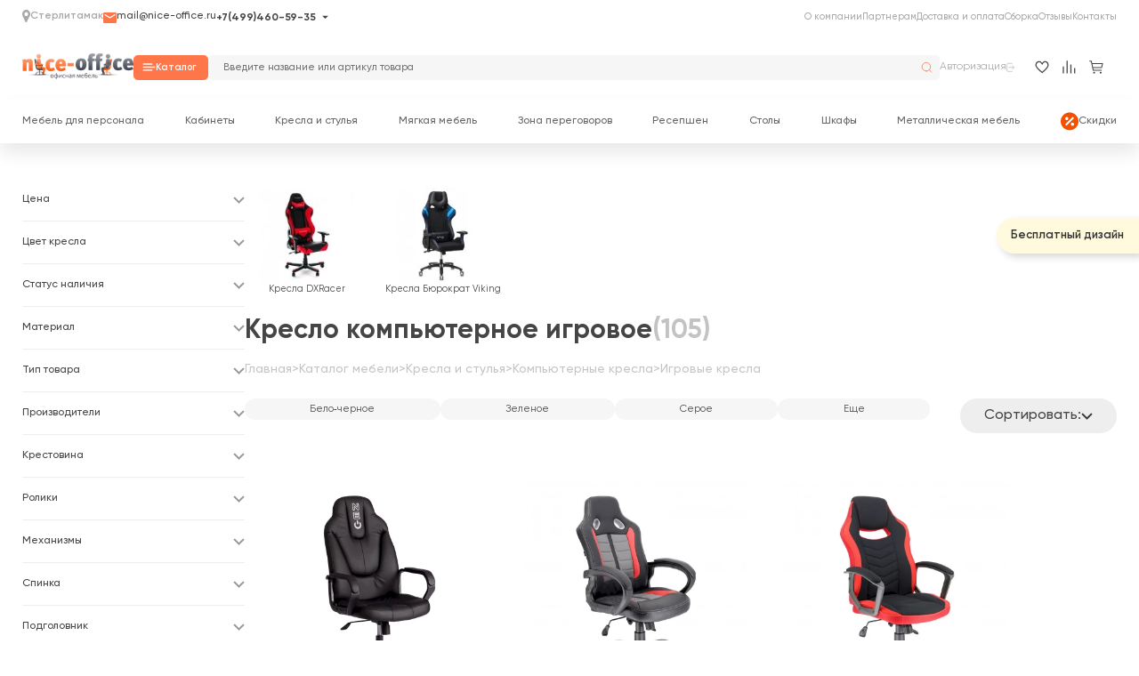

--- FILE ---
content_type: text/html; charset=utf-8
request_url: https://www.google.com/recaptcha/api2/anchor?ar=1&k=6LfaUjkpAAAAAHs_kEamjCY3wYHVnCHYImR3KBu1&co=aHR0cHM6Ly9zdGVybGl0YW1hay5uaWNlLW9mZmljZS5ydTo0NDM.&hl=en&v=PoyoqOPhxBO7pBk68S4YbpHZ&size=normal&anchor-ms=20000&execute-ms=30000&cb=1zkbm1gh8x1o
body_size: 49177
content:
<!DOCTYPE HTML><html dir="ltr" lang="en"><head><meta http-equiv="Content-Type" content="text/html; charset=UTF-8">
<meta http-equiv="X-UA-Compatible" content="IE=edge">
<title>reCAPTCHA</title>
<style type="text/css">
/* cyrillic-ext */
@font-face {
  font-family: 'Roboto';
  font-style: normal;
  font-weight: 400;
  font-stretch: 100%;
  src: url(//fonts.gstatic.com/s/roboto/v48/KFO7CnqEu92Fr1ME7kSn66aGLdTylUAMa3GUBHMdazTgWw.woff2) format('woff2');
  unicode-range: U+0460-052F, U+1C80-1C8A, U+20B4, U+2DE0-2DFF, U+A640-A69F, U+FE2E-FE2F;
}
/* cyrillic */
@font-face {
  font-family: 'Roboto';
  font-style: normal;
  font-weight: 400;
  font-stretch: 100%;
  src: url(//fonts.gstatic.com/s/roboto/v48/KFO7CnqEu92Fr1ME7kSn66aGLdTylUAMa3iUBHMdazTgWw.woff2) format('woff2');
  unicode-range: U+0301, U+0400-045F, U+0490-0491, U+04B0-04B1, U+2116;
}
/* greek-ext */
@font-face {
  font-family: 'Roboto';
  font-style: normal;
  font-weight: 400;
  font-stretch: 100%;
  src: url(//fonts.gstatic.com/s/roboto/v48/KFO7CnqEu92Fr1ME7kSn66aGLdTylUAMa3CUBHMdazTgWw.woff2) format('woff2');
  unicode-range: U+1F00-1FFF;
}
/* greek */
@font-face {
  font-family: 'Roboto';
  font-style: normal;
  font-weight: 400;
  font-stretch: 100%;
  src: url(//fonts.gstatic.com/s/roboto/v48/KFO7CnqEu92Fr1ME7kSn66aGLdTylUAMa3-UBHMdazTgWw.woff2) format('woff2');
  unicode-range: U+0370-0377, U+037A-037F, U+0384-038A, U+038C, U+038E-03A1, U+03A3-03FF;
}
/* math */
@font-face {
  font-family: 'Roboto';
  font-style: normal;
  font-weight: 400;
  font-stretch: 100%;
  src: url(//fonts.gstatic.com/s/roboto/v48/KFO7CnqEu92Fr1ME7kSn66aGLdTylUAMawCUBHMdazTgWw.woff2) format('woff2');
  unicode-range: U+0302-0303, U+0305, U+0307-0308, U+0310, U+0312, U+0315, U+031A, U+0326-0327, U+032C, U+032F-0330, U+0332-0333, U+0338, U+033A, U+0346, U+034D, U+0391-03A1, U+03A3-03A9, U+03B1-03C9, U+03D1, U+03D5-03D6, U+03F0-03F1, U+03F4-03F5, U+2016-2017, U+2034-2038, U+203C, U+2040, U+2043, U+2047, U+2050, U+2057, U+205F, U+2070-2071, U+2074-208E, U+2090-209C, U+20D0-20DC, U+20E1, U+20E5-20EF, U+2100-2112, U+2114-2115, U+2117-2121, U+2123-214F, U+2190, U+2192, U+2194-21AE, U+21B0-21E5, U+21F1-21F2, U+21F4-2211, U+2213-2214, U+2216-22FF, U+2308-230B, U+2310, U+2319, U+231C-2321, U+2336-237A, U+237C, U+2395, U+239B-23B7, U+23D0, U+23DC-23E1, U+2474-2475, U+25AF, U+25B3, U+25B7, U+25BD, U+25C1, U+25CA, U+25CC, U+25FB, U+266D-266F, U+27C0-27FF, U+2900-2AFF, U+2B0E-2B11, U+2B30-2B4C, U+2BFE, U+3030, U+FF5B, U+FF5D, U+1D400-1D7FF, U+1EE00-1EEFF;
}
/* symbols */
@font-face {
  font-family: 'Roboto';
  font-style: normal;
  font-weight: 400;
  font-stretch: 100%;
  src: url(//fonts.gstatic.com/s/roboto/v48/KFO7CnqEu92Fr1ME7kSn66aGLdTylUAMaxKUBHMdazTgWw.woff2) format('woff2');
  unicode-range: U+0001-000C, U+000E-001F, U+007F-009F, U+20DD-20E0, U+20E2-20E4, U+2150-218F, U+2190, U+2192, U+2194-2199, U+21AF, U+21E6-21F0, U+21F3, U+2218-2219, U+2299, U+22C4-22C6, U+2300-243F, U+2440-244A, U+2460-24FF, U+25A0-27BF, U+2800-28FF, U+2921-2922, U+2981, U+29BF, U+29EB, U+2B00-2BFF, U+4DC0-4DFF, U+FFF9-FFFB, U+10140-1018E, U+10190-1019C, U+101A0, U+101D0-101FD, U+102E0-102FB, U+10E60-10E7E, U+1D2C0-1D2D3, U+1D2E0-1D37F, U+1F000-1F0FF, U+1F100-1F1AD, U+1F1E6-1F1FF, U+1F30D-1F30F, U+1F315, U+1F31C, U+1F31E, U+1F320-1F32C, U+1F336, U+1F378, U+1F37D, U+1F382, U+1F393-1F39F, U+1F3A7-1F3A8, U+1F3AC-1F3AF, U+1F3C2, U+1F3C4-1F3C6, U+1F3CA-1F3CE, U+1F3D4-1F3E0, U+1F3ED, U+1F3F1-1F3F3, U+1F3F5-1F3F7, U+1F408, U+1F415, U+1F41F, U+1F426, U+1F43F, U+1F441-1F442, U+1F444, U+1F446-1F449, U+1F44C-1F44E, U+1F453, U+1F46A, U+1F47D, U+1F4A3, U+1F4B0, U+1F4B3, U+1F4B9, U+1F4BB, U+1F4BF, U+1F4C8-1F4CB, U+1F4D6, U+1F4DA, U+1F4DF, U+1F4E3-1F4E6, U+1F4EA-1F4ED, U+1F4F7, U+1F4F9-1F4FB, U+1F4FD-1F4FE, U+1F503, U+1F507-1F50B, U+1F50D, U+1F512-1F513, U+1F53E-1F54A, U+1F54F-1F5FA, U+1F610, U+1F650-1F67F, U+1F687, U+1F68D, U+1F691, U+1F694, U+1F698, U+1F6AD, U+1F6B2, U+1F6B9-1F6BA, U+1F6BC, U+1F6C6-1F6CF, U+1F6D3-1F6D7, U+1F6E0-1F6EA, U+1F6F0-1F6F3, U+1F6F7-1F6FC, U+1F700-1F7FF, U+1F800-1F80B, U+1F810-1F847, U+1F850-1F859, U+1F860-1F887, U+1F890-1F8AD, U+1F8B0-1F8BB, U+1F8C0-1F8C1, U+1F900-1F90B, U+1F93B, U+1F946, U+1F984, U+1F996, U+1F9E9, U+1FA00-1FA6F, U+1FA70-1FA7C, U+1FA80-1FA89, U+1FA8F-1FAC6, U+1FACE-1FADC, U+1FADF-1FAE9, U+1FAF0-1FAF8, U+1FB00-1FBFF;
}
/* vietnamese */
@font-face {
  font-family: 'Roboto';
  font-style: normal;
  font-weight: 400;
  font-stretch: 100%;
  src: url(//fonts.gstatic.com/s/roboto/v48/KFO7CnqEu92Fr1ME7kSn66aGLdTylUAMa3OUBHMdazTgWw.woff2) format('woff2');
  unicode-range: U+0102-0103, U+0110-0111, U+0128-0129, U+0168-0169, U+01A0-01A1, U+01AF-01B0, U+0300-0301, U+0303-0304, U+0308-0309, U+0323, U+0329, U+1EA0-1EF9, U+20AB;
}
/* latin-ext */
@font-face {
  font-family: 'Roboto';
  font-style: normal;
  font-weight: 400;
  font-stretch: 100%;
  src: url(//fonts.gstatic.com/s/roboto/v48/KFO7CnqEu92Fr1ME7kSn66aGLdTylUAMa3KUBHMdazTgWw.woff2) format('woff2');
  unicode-range: U+0100-02BA, U+02BD-02C5, U+02C7-02CC, U+02CE-02D7, U+02DD-02FF, U+0304, U+0308, U+0329, U+1D00-1DBF, U+1E00-1E9F, U+1EF2-1EFF, U+2020, U+20A0-20AB, U+20AD-20C0, U+2113, U+2C60-2C7F, U+A720-A7FF;
}
/* latin */
@font-face {
  font-family: 'Roboto';
  font-style: normal;
  font-weight: 400;
  font-stretch: 100%;
  src: url(//fonts.gstatic.com/s/roboto/v48/KFO7CnqEu92Fr1ME7kSn66aGLdTylUAMa3yUBHMdazQ.woff2) format('woff2');
  unicode-range: U+0000-00FF, U+0131, U+0152-0153, U+02BB-02BC, U+02C6, U+02DA, U+02DC, U+0304, U+0308, U+0329, U+2000-206F, U+20AC, U+2122, U+2191, U+2193, U+2212, U+2215, U+FEFF, U+FFFD;
}
/* cyrillic-ext */
@font-face {
  font-family: 'Roboto';
  font-style: normal;
  font-weight: 500;
  font-stretch: 100%;
  src: url(//fonts.gstatic.com/s/roboto/v48/KFO7CnqEu92Fr1ME7kSn66aGLdTylUAMa3GUBHMdazTgWw.woff2) format('woff2');
  unicode-range: U+0460-052F, U+1C80-1C8A, U+20B4, U+2DE0-2DFF, U+A640-A69F, U+FE2E-FE2F;
}
/* cyrillic */
@font-face {
  font-family: 'Roboto';
  font-style: normal;
  font-weight: 500;
  font-stretch: 100%;
  src: url(//fonts.gstatic.com/s/roboto/v48/KFO7CnqEu92Fr1ME7kSn66aGLdTylUAMa3iUBHMdazTgWw.woff2) format('woff2');
  unicode-range: U+0301, U+0400-045F, U+0490-0491, U+04B0-04B1, U+2116;
}
/* greek-ext */
@font-face {
  font-family: 'Roboto';
  font-style: normal;
  font-weight: 500;
  font-stretch: 100%;
  src: url(//fonts.gstatic.com/s/roboto/v48/KFO7CnqEu92Fr1ME7kSn66aGLdTylUAMa3CUBHMdazTgWw.woff2) format('woff2');
  unicode-range: U+1F00-1FFF;
}
/* greek */
@font-face {
  font-family: 'Roboto';
  font-style: normal;
  font-weight: 500;
  font-stretch: 100%;
  src: url(//fonts.gstatic.com/s/roboto/v48/KFO7CnqEu92Fr1ME7kSn66aGLdTylUAMa3-UBHMdazTgWw.woff2) format('woff2');
  unicode-range: U+0370-0377, U+037A-037F, U+0384-038A, U+038C, U+038E-03A1, U+03A3-03FF;
}
/* math */
@font-face {
  font-family: 'Roboto';
  font-style: normal;
  font-weight: 500;
  font-stretch: 100%;
  src: url(//fonts.gstatic.com/s/roboto/v48/KFO7CnqEu92Fr1ME7kSn66aGLdTylUAMawCUBHMdazTgWw.woff2) format('woff2');
  unicode-range: U+0302-0303, U+0305, U+0307-0308, U+0310, U+0312, U+0315, U+031A, U+0326-0327, U+032C, U+032F-0330, U+0332-0333, U+0338, U+033A, U+0346, U+034D, U+0391-03A1, U+03A3-03A9, U+03B1-03C9, U+03D1, U+03D5-03D6, U+03F0-03F1, U+03F4-03F5, U+2016-2017, U+2034-2038, U+203C, U+2040, U+2043, U+2047, U+2050, U+2057, U+205F, U+2070-2071, U+2074-208E, U+2090-209C, U+20D0-20DC, U+20E1, U+20E5-20EF, U+2100-2112, U+2114-2115, U+2117-2121, U+2123-214F, U+2190, U+2192, U+2194-21AE, U+21B0-21E5, U+21F1-21F2, U+21F4-2211, U+2213-2214, U+2216-22FF, U+2308-230B, U+2310, U+2319, U+231C-2321, U+2336-237A, U+237C, U+2395, U+239B-23B7, U+23D0, U+23DC-23E1, U+2474-2475, U+25AF, U+25B3, U+25B7, U+25BD, U+25C1, U+25CA, U+25CC, U+25FB, U+266D-266F, U+27C0-27FF, U+2900-2AFF, U+2B0E-2B11, U+2B30-2B4C, U+2BFE, U+3030, U+FF5B, U+FF5D, U+1D400-1D7FF, U+1EE00-1EEFF;
}
/* symbols */
@font-face {
  font-family: 'Roboto';
  font-style: normal;
  font-weight: 500;
  font-stretch: 100%;
  src: url(//fonts.gstatic.com/s/roboto/v48/KFO7CnqEu92Fr1ME7kSn66aGLdTylUAMaxKUBHMdazTgWw.woff2) format('woff2');
  unicode-range: U+0001-000C, U+000E-001F, U+007F-009F, U+20DD-20E0, U+20E2-20E4, U+2150-218F, U+2190, U+2192, U+2194-2199, U+21AF, U+21E6-21F0, U+21F3, U+2218-2219, U+2299, U+22C4-22C6, U+2300-243F, U+2440-244A, U+2460-24FF, U+25A0-27BF, U+2800-28FF, U+2921-2922, U+2981, U+29BF, U+29EB, U+2B00-2BFF, U+4DC0-4DFF, U+FFF9-FFFB, U+10140-1018E, U+10190-1019C, U+101A0, U+101D0-101FD, U+102E0-102FB, U+10E60-10E7E, U+1D2C0-1D2D3, U+1D2E0-1D37F, U+1F000-1F0FF, U+1F100-1F1AD, U+1F1E6-1F1FF, U+1F30D-1F30F, U+1F315, U+1F31C, U+1F31E, U+1F320-1F32C, U+1F336, U+1F378, U+1F37D, U+1F382, U+1F393-1F39F, U+1F3A7-1F3A8, U+1F3AC-1F3AF, U+1F3C2, U+1F3C4-1F3C6, U+1F3CA-1F3CE, U+1F3D4-1F3E0, U+1F3ED, U+1F3F1-1F3F3, U+1F3F5-1F3F7, U+1F408, U+1F415, U+1F41F, U+1F426, U+1F43F, U+1F441-1F442, U+1F444, U+1F446-1F449, U+1F44C-1F44E, U+1F453, U+1F46A, U+1F47D, U+1F4A3, U+1F4B0, U+1F4B3, U+1F4B9, U+1F4BB, U+1F4BF, U+1F4C8-1F4CB, U+1F4D6, U+1F4DA, U+1F4DF, U+1F4E3-1F4E6, U+1F4EA-1F4ED, U+1F4F7, U+1F4F9-1F4FB, U+1F4FD-1F4FE, U+1F503, U+1F507-1F50B, U+1F50D, U+1F512-1F513, U+1F53E-1F54A, U+1F54F-1F5FA, U+1F610, U+1F650-1F67F, U+1F687, U+1F68D, U+1F691, U+1F694, U+1F698, U+1F6AD, U+1F6B2, U+1F6B9-1F6BA, U+1F6BC, U+1F6C6-1F6CF, U+1F6D3-1F6D7, U+1F6E0-1F6EA, U+1F6F0-1F6F3, U+1F6F7-1F6FC, U+1F700-1F7FF, U+1F800-1F80B, U+1F810-1F847, U+1F850-1F859, U+1F860-1F887, U+1F890-1F8AD, U+1F8B0-1F8BB, U+1F8C0-1F8C1, U+1F900-1F90B, U+1F93B, U+1F946, U+1F984, U+1F996, U+1F9E9, U+1FA00-1FA6F, U+1FA70-1FA7C, U+1FA80-1FA89, U+1FA8F-1FAC6, U+1FACE-1FADC, U+1FADF-1FAE9, U+1FAF0-1FAF8, U+1FB00-1FBFF;
}
/* vietnamese */
@font-face {
  font-family: 'Roboto';
  font-style: normal;
  font-weight: 500;
  font-stretch: 100%;
  src: url(//fonts.gstatic.com/s/roboto/v48/KFO7CnqEu92Fr1ME7kSn66aGLdTylUAMa3OUBHMdazTgWw.woff2) format('woff2');
  unicode-range: U+0102-0103, U+0110-0111, U+0128-0129, U+0168-0169, U+01A0-01A1, U+01AF-01B0, U+0300-0301, U+0303-0304, U+0308-0309, U+0323, U+0329, U+1EA0-1EF9, U+20AB;
}
/* latin-ext */
@font-face {
  font-family: 'Roboto';
  font-style: normal;
  font-weight: 500;
  font-stretch: 100%;
  src: url(//fonts.gstatic.com/s/roboto/v48/KFO7CnqEu92Fr1ME7kSn66aGLdTylUAMa3KUBHMdazTgWw.woff2) format('woff2');
  unicode-range: U+0100-02BA, U+02BD-02C5, U+02C7-02CC, U+02CE-02D7, U+02DD-02FF, U+0304, U+0308, U+0329, U+1D00-1DBF, U+1E00-1E9F, U+1EF2-1EFF, U+2020, U+20A0-20AB, U+20AD-20C0, U+2113, U+2C60-2C7F, U+A720-A7FF;
}
/* latin */
@font-face {
  font-family: 'Roboto';
  font-style: normal;
  font-weight: 500;
  font-stretch: 100%;
  src: url(//fonts.gstatic.com/s/roboto/v48/KFO7CnqEu92Fr1ME7kSn66aGLdTylUAMa3yUBHMdazQ.woff2) format('woff2');
  unicode-range: U+0000-00FF, U+0131, U+0152-0153, U+02BB-02BC, U+02C6, U+02DA, U+02DC, U+0304, U+0308, U+0329, U+2000-206F, U+20AC, U+2122, U+2191, U+2193, U+2212, U+2215, U+FEFF, U+FFFD;
}
/* cyrillic-ext */
@font-face {
  font-family: 'Roboto';
  font-style: normal;
  font-weight: 900;
  font-stretch: 100%;
  src: url(//fonts.gstatic.com/s/roboto/v48/KFO7CnqEu92Fr1ME7kSn66aGLdTylUAMa3GUBHMdazTgWw.woff2) format('woff2');
  unicode-range: U+0460-052F, U+1C80-1C8A, U+20B4, U+2DE0-2DFF, U+A640-A69F, U+FE2E-FE2F;
}
/* cyrillic */
@font-face {
  font-family: 'Roboto';
  font-style: normal;
  font-weight: 900;
  font-stretch: 100%;
  src: url(//fonts.gstatic.com/s/roboto/v48/KFO7CnqEu92Fr1ME7kSn66aGLdTylUAMa3iUBHMdazTgWw.woff2) format('woff2');
  unicode-range: U+0301, U+0400-045F, U+0490-0491, U+04B0-04B1, U+2116;
}
/* greek-ext */
@font-face {
  font-family: 'Roboto';
  font-style: normal;
  font-weight: 900;
  font-stretch: 100%;
  src: url(//fonts.gstatic.com/s/roboto/v48/KFO7CnqEu92Fr1ME7kSn66aGLdTylUAMa3CUBHMdazTgWw.woff2) format('woff2');
  unicode-range: U+1F00-1FFF;
}
/* greek */
@font-face {
  font-family: 'Roboto';
  font-style: normal;
  font-weight: 900;
  font-stretch: 100%;
  src: url(//fonts.gstatic.com/s/roboto/v48/KFO7CnqEu92Fr1ME7kSn66aGLdTylUAMa3-UBHMdazTgWw.woff2) format('woff2');
  unicode-range: U+0370-0377, U+037A-037F, U+0384-038A, U+038C, U+038E-03A1, U+03A3-03FF;
}
/* math */
@font-face {
  font-family: 'Roboto';
  font-style: normal;
  font-weight: 900;
  font-stretch: 100%;
  src: url(//fonts.gstatic.com/s/roboto/v48/KFO7CnqEu92Fr1ME7kSn66aGLdTylUAMawCUBHMdazTgWw.woff2) format('woff2');
  unicode-range: U+0302-0303, U+0305, U+0307-0308, U+0310, U+0312, U+0315, U+031A, U+0326-0327, U+032C, U+032F-0330, U+0332-0333, U+0338, U+033A, U+0346, U+034D, U+0391-03A1, U+03A3-03A9, U+03B1-03C9, U+03D1, U+03D5-03D6, U+03F0-03F1, U+03F4-03F5, U+2016-2017, U+2034-2038, U+203C, U+2040, U+2043, U+2047, U+2050, U+2057, U+205F, U+2070-2071, U+2074-208E, U+2090-209C, U+20D0-20DC, U+20E1, U+20E5-20EF, U+2100-2112, U+2114-2115, U+2117-2121, U+2123-214F, U+2190, U+2192, U+2194-21AE, U+21B0-21E5, U+21F1-21F2, U+21F4-2211, U+2213-2214, U+2216-22FF, U+2308-230B, U+2310, U+2319, U+231C-2321, U+2336-237A, U+237C, U+2395, U+239B-23B7, U+23D0, U+23DC-23E1, U+2474-2475, U+25AF, U+25B3, U+25B7, U+25BD, U+25C1, U+25CA, U+25CC, U+25FB, U+266D-266F, U+27C0-27FF, U+2900-2AFF, U+2B0E-2B11, U+2B30-2B4C, U+2BFE, U+3030, U+FF5B, U+FF5D, U+1D400-1D7FF, U+1EE00-1EEFF;
}
/* symbols */
@font-face {
  font-family: 'Roboto';
  font-style: normal;
  font-weight: 900;
  font-stretch: 100%;
  src: url(//fonts.gstatic.com/s/roboto/v48/KFO7CnqEu92Fr1ME7kSn66aGLdTylUAMaxKUBHMdazTgWw.woff2) format('woff2');
  unicode-range: U+0001-000C, U+000E-001F, U+007F-009F, U+20DD-20E0, U+20E2-20E4, U+2150-218F, U+2190, U+2192, U+2194-2199, U+21AF, U+21E6-21F0, U+21F3, U+2218-2219, U+2299, U+22C4-22C6, U+2300-243F, U+2440-244A, U+2460-24FF, U+25A0-27BF, U+2800-28FF, U+2921-2922, U+2981, U+29BF, U+29EB, U+2B00-2BFF, U+4DC0-4DFF, U+FFF9-FFFB, U+10140-1018E, U+10190-1019C, U+101A0, U+101D0-101FD, U+102E0-102FB, U+10E60-10E7E, U+1D2C0-1D2D3, U+1D2E0-1D37F, U+1F000-1F0FF, U+1F100-1F1AD, U+1F1E6-1F1FF, U+1F30D-1F30F, U+1F315, U+1F31C, U+1F31E, U+1F320-1F32C, U+1F336, U+1F378, U+1F37D, U+1F382, U+1F393-1F39F, U+1F3A7-1F3A8, U+1F3AC-1F3AF, U+1F3C2, U+1F3C4-1F3C6, U+1F3CA-1F3CE, U+1F3D4-1F3E0, U+1F3ED, U+1F3F1-1F3F3, U+1F3F5-1F3F7, U+1F408, U+1F415, U+1F41F, U+1F426, U+1F43F, U+1F441-1F442, U+1F444, U+1F446-1F449, U+1F44C-1F44E, U+1F453, U+1F46A, U+1F47D, U+1F4A3, U+1F4B0, U+1F4B3, U+1F4B9, U+1F4BB, U+1F4BF, U+1F4C8-1F4CB, U+1F4D6, U+1F4DA, U+1F4DF, U+1F4E3-1F4E6, U+1F4EA-1F4ED, U+1F4F7, U+1F4F9-1F4FB, U+1F4FD-1F4FE, U+1F503, U+1F507-1F50B, U+1F50D, U+1F512-1F513, U+1F53E-1F54A, U+1F54F-1F5FA, U+1F610, U+1F650-1F67F, U+1F687, U+1F68D, U+1F691, U+1F694, U+1F698, U+1F6AD, U+1F6B2, U+1F6B9-1F6BA, U+1F6BC, U+1F6C6-1F6CF, U+1F6D3-1F6D7, U+1F6E0-1F6EA, U+1F6F0-1F6F3, U+1F6F7-1F6FC, U+1F700-1F7FF, U+1F800-1F80B, U+1F810-1F847, U+1F850-1F859, U+1F860-1F887, U+1F890-1F8AD, U+1F8B0-1F8BB, U+1F8C0-1F8C1, U+1F900-1F90B, U+1F93B, U+1F946, U+1F984, U+1F996, U+1F9E9, U+1FA00-1FA6F, U+1FA70-1FA7C, U+1FA80-1FA89, U+1FA8F-1FAC6, U+1FACE-1FADC, U+1FADF-1FAE9, U+1FAF0-1FAF8, U+1FB00-1FBFF;
}
/* vietnamese */
@font-face {
  font-family: 'Roboto';
  font-style: normal;
  font-weight: 900;
  font-stretch: 100%;
  src: url(//fonts.gstatic.com/s/roboto/v48/KFO7CnqEu92Fr1ME7kSn66aGLdTylUAMa3OUBHMdazTgWw.woff2) format('woff2');
  unicode-range: U+0102-0103, U+0110-0111, U+0128-0129, U+0168-0169, U+01A0-01A1, U+01AF-01B0, U+0300-0301, U+0303-0304, U+0308-0309, U+0323, U+0329, U+1EA0-1EF9, U+20AB;
}
/* latin-ext */
@font-face {
  font-family: 'Roboto';
  font-style: normal;
  font-weight: 900;
  font-stretch: 100%;
  src: url(//fonts.gstatic.com/s/roboto/v48/KFO7CnqEu92Fr1ME7kSn66aGLdTylUAMa3KUBHMdazTgWw.woff2) format('woff2');
  unicode-range: U+0100-02BA, U+02BD-02C5, U+02C7-02CC, U+02CE-02D7, U+02DD-02FF, U+0304, U+0308, U+0329, U+1D00-1DBF, U+1E00-1E9F, U+1EF2-1EFF, U+2020, U+20A0-20AB, U+20AD-20C0, U+2113, U+2C60-2C7F, U+A720-A7FF;
}
/* latin */
@font-face {
  font-family: 'Roboto';
  font-style: normal;
  font-weight: 900;
  font-stretch: 100%;
  src: url(//fonts.gstatic.com/s/roboto/v48/KFO7CnqEu92Fr1ME7kSn66aGLdTylUAMa3yUBHMdazQ.woff2) format('woff2');
  unicode-range: U+0000-00FF, U+0131, U+0152-0153, U+02BB-02BC, U+02C6, U+02DA, U+02DC, U+0304, U+0308, U+0329, U+2000-206F, U+20AC, U+2122, U+2191, U+2193, U+2212, U+2215, U+FEFF, U+FFFD;
}

</style>
<link rel="stylesheet" type="text/css" href="https://www.gstatic.com/recaptcha/releases/PoyoqOPhxBO7pBk68S4YbpHZ/styles__ltr.css">
<script nonce="tO2SFDoHG_hBpE0OU2u7TA" type="text/javascript">window['__recaptcha_api'] = 'https://www.google.com/recaptcha/api2/';</script>
<script type="text/javascript" src="https://www.gstatic.com/recaptcha/releases/PoyoqOPhxBO7pBk68S4YbpHZ/recaptcha__en.js" nonce="tO2SFDoHG_hBpE0OU2u7TA">
      
    </script></head>
<body><div id="rc-anchor-alert" class="rc-anchor-alert"></div>
<input type="hidden" id="recaptcha-token" value="[base64]">
<script type="text/javascript" nonce="tO2SFDoHG_hBpE0OU2u7TA">
      recaptcha.anchor.Main.init("[\x22ainput\x22,[\x22bgdata\x22,\x22\x22,\[base64]/[base64]/[base64]/[base64]/[base64]/[base64]/KGcoTywyNTMsTy5PKSxVRyhPLEMpKTpnKE8sMjUzLEMpLE8pKSxsKSksTykpfSxieT1mdW5jdGlvbihDLE8sdSxsKXtmb3IobD0odT1SKEMpLDApO08+MDtPLS0pbD1sPDw4fFooQyk7ZyhDLHUsbCl9LFVHPWZ1bmN0aW9uKEMsTyl7Qy5pLmxlbmd0aD4xMDQ/[base64]/[base64]/[base64]/[base64]/[base64]/[base64]/[base64]\\u003d\x22,\[base64]\x22,\x22JMKcWhbDh8OEwoNTw7ETEsOZDCrDghPCszAyw60Dw77Du8Kcw7rCm2IRHXBuUMOuMMO/K8OOw57DhSl2wovCmMO/eyUjdcO1QMOYwpbDgMO4LBfDlcKIw4Qww6E+WyjDk8KefQ/CnXxQw47CpMK+bcKpwqzCt18Qw7jDn8KGCsO9FsOYwpAVOnnCkxkfd0h8wo7CrSQuIMKAw4LCpCjDkMOXwp8kDw3CvmHCm8O3wqxwElR6wokgQWzCnA/CvsOGeTsQwqrDsAgtUHUYeX8GWxzDoT99w5E5w7RdIcKrw7xofMOOTMK9woRfw4A3cy9mw7zDvklgw5V5PcOpw4UywrzDjU7Csw0+Z8O+w5ZmwqJBYcKTwr/DmyfDtxTDg8K4w5vDrXZzaShMwqPDuQc7w5bCnwnCinPClFMtwoROZcKCw5ILwoNUw48qAsKpw7bCmsKOw4hjRl7DksOWCzMMOsKvScOsEgHDtsOzIcKdFiB5RcKOSVTCjsOGw5LDpcOoMibDnMOfw5LDkMKSIw81worCpVXClWEhw58vNcKDw6sxwo4yQsKcwq/CshbCgTUzwpnCo8K3NjLDhcOlw7EwKsKTMCPDh2rDq8Ogw5XDlRzCmsKeeCDDmzTDiylyfMK2w7MVw6ILw7Arwot3wrY+bV5AHlJCX8K6w6zDt8KJY1rCmUrClcO2w6ZIwqHCh8KnOwHCsUNrY8OJE8O8GDvDuR4zMMOUFgrCvW/[base64]/Cl27CosK7HwDCpwJYS8OsXwDDmyc5XsKtw7FnMGBoe8OLw75CGcKoJcOtFUBCAmDCocOlbcO9fE3Co8O7JSjCnTvCvSgKw53DpnkDfMOnwp3DrVwBHj05w53Ds8O6QSEsNcOwKsK2w47CmU/[base64]/DiivCvC58wrDDjwsAHzrDisKOThxzw5JJR8K3CmvCvgNON8OPw7Nrw5bDtcKnQg/DmcKgwpcuJ8OraX3DgDQdwphxw7RxDUAuwo/DtMKmw7ovBEhPMGbCpcKSEcK7esOtw6ZTPQ0QwowvwqzCjAFxw5zDlMKOHMOgOcOZG8KvenLCo3FiR3rDicKRwrAuD8O5w4bDtcKXVl/CrzvDh8KZB8KIwrULwqLCssOGwpvDsMK5Q8Ozw5HCoFcbWMO5wpDCnsOLAWnDvmILPsO8AEJkw77DvMOLUn3DvXQPW8OSwotISGBGawDDtsKUw41lHcOmIyPDrRbDjcKlw7V1wpICwrHDiW/Dhk0awpLCssKWwoppA8KiTMOLEHTCnsKtCGIhwqdkCXwGYV3CrsKqwq0CRHFBKcKzwo3ClQLDosK2w5VJw6FYwobDocKkO21qdMOsIDrCjhfDvcKIw7EFaVXCmsKlZVfDrcKUw6Y0w4VRwpVHBGvDq8KcAsKlb8KKSW51wp/Dhm1UAj/CpFROBsKFEiwlwoPClMKcN1HDocKmIcKLw6vCvsOtNsO9wrEkwq3DiMK9BsO0w7jCucK+ZcK9AXDCniXCqUwjC8KZw6HDvMKkw5tmw6ooGcK6w65LERjDoyhuG8OKB8K0dwgYw480QcOgQ8Olw5XClMKiwpprSibCsMOswq7Co0rDky/DrMK3S8K8wpLCl3zDqXzCt2zCqXMwwoUhS8O8w4zDssO2w5xlwr7DvsOvdFJMw7l/U8Klf3p7wqw5w6vDmgVCVHfDlS/CmMK/w6BEY8OQwpM0w6AswpzDgMKfAnNZwrnCmloVN8KIZsK+FsOdwoHCgnMIPcOlwrvDrcOAQUR4woTCqsOWwptpMMOQw63CnyoBUnvDoR7DisOGw4gAw6nDk8KdwqLChxbDtGbDpQ/[base64]/wqXDg2NDQEIhJMKWw5c9wpVIwpx3w67DtzPCtcOIw64Ew63Csm06w6wwccOjEkHCj8KTw5HDqxzDsMKZworCgQdDwoZvwrgDwppew4o/AsO1LmXDmmzCisOEBH/[base64]/ChTMxw4IgbsKvw6DDq8KLZsKIKVXDu8K6wo7DsSc8TGg3wpgVGcKPFMK/[base64]/[base64]/DjcKYY8OdB8K1AcKnAMKGw7g8KVPDiGzDqcO6wroOWcOfV8KtCy/CtsK0wrE+wrvCsRvCuV/CpMKEw7R5w4oXXsK0wrXDk8OVL8KFccO7wo7DuXcmw6x3U05Sw6RowrMkwqZuexo5wp7CpgYqWcKhwoF6w4TDn1/CsRNMSHHDmU/CssOlw6NpwqHCn0vDqcObwqnCp8OrahxfwpbCkcO3dsOHw6fCgEzCp03CtMOOw6XDjMKja2zDgD3DhmDDhMKtD8OsY0pbfUQWwo/CgRp9w7zDrsO4f8Oww5jDkHNsw7p1KMK8w6wiIShCLxbCumbCtXxxXsOJwrh4acKwwqJzQBjClTdXw6PDnMKKHsKrfsK7AMK0wpDCp8Kjw4VAw4NWOMO1K1XDlXA3w5jDhR/CsRUMwppaBcOvwrQ/wp7DocO+w71WTQBVwrfChMKcMC/CjcKPGMK0w7U8w5kMKcOvM8OACMKiw4gDZcOGLjfCs3wGYUcWw4PCoUIuwqXDssK6PMOWQ8Orw7PCo8Ojbl7CiMOEWUFqw4bCmMOgbsOeHXvCk8KIAHzDvMK9woJiwpF1wonCnsOWA0h3K8K4IlHCp2JaPsKHVDrCssKQwr5MVDDCpm/CqX7CqTLDmzcIw75Yw4nCoVjCnhNdQsOHeCwBw4zCrcKIHHnCtBHDsMO+w5AAw7wRw5JUSjjDhx/DlcK6wrFnw4Z1Nn42w6FBPcOHR8OkesOvwq5qw4PDtS8/wojCi8KvRy7CtsKbw7kswoLCj8K6LcOoZEPDpA3ChzHCm0fDrALDo1JTwqtEwq3DhsO5w7sKwrY5I8OkOS5Qw4vCgsO1w5nDmEROw4oHw6zCgMOew69Jb1XCisKbecOew78Sw7vCg8KoFcK/FFhmw6YwOVI8w4/DgkfDowHCl8Kzw7JtJ3nDrcOad8OdwqdqITjDk8KIEMK1w4TClMONVMKnGB0CEsOMcRhRwrnCj8KmTsOMw4ZPe8KsQld4egVpw71zScOlwqbCm07DnXvDvU48w7nCsMOTw5/Dv8OtXcKIQ2FzwpESw7Y7esKlw5U4JgxMw5VxZnYFO8KSw5vCosOLbsOMwqnDsRPDkjrCnyHChBleU8Kiw7EZwoEdw5Q/wqhcwonCmSfCiH41PQ9tXTXDvMOvZsOOeHPCl8Krw7pCPgkmBMOcwr0lI0ITwpYoAMKJwo0vBQ/Cs3bCssKaw4xhS8KENMOywpLCscKZw705EcOfV8OEScKjw5MCccO/HTwAGMKAMgnDkcO9w6pBMcOcPTvCg8KuwofDscKuwrBnfBNEIj48wqvCplYSw60GRHvDsyTDn8OUF8OQw4zCqgdEfmTCsX7DhHXDoMOIF8KRw4fDpz3CvCzDvsOWSXs6acKEF8K3cFkyCxtKwpXCoGwQw5/CuMKTwqoFw5bCoMKHw54EFUk2LMOLw5TCtCU6KMKkem8SCBhFw5ZIHMOQwp/[base64]/Cq8Kuw4vDssKiYmXDjhkGwptgw4FCdcKjUVPDnA4jPcO6GsOAw7zCp8KsCURLZcKABktFwo7Cth0PYGAKSGZzSxMedsKhdMKmwrAiKcOWSMOjQcKoRMOWHsOcfsKPJ8OCw4gswrAfbsOSw6VBbSdGAkBYHcKEfnVxJW1FwrrDisO/w7duw6FIw64KwphxLQh6UWTDisKbw7UlbGXClsOffcKgw63DhcOqHcOjWhrDun/CmB0PwpTCnsOoVijCu8OQe8KswrYpw7LDryoXwrRxdmALw77DnWLCssOlKMOWw5LDlsOqwpjCt0HDmcK1fsOLwpIBwoXDisKpw5bCusKgQ8KxU3tdYMK3JwbCshPDosKhLsKNwprDiMOHZiMpw53CicOuwoAnwqTDukLCisOlwpLDgcOJw5vDtsOdw4EwEzZPOB/DnUQEw4AOwrx1BAFeEnTDvsOAw4rCn1/CkcOuFy/CsRbDp8KQJ8KXJ07CpMOrKsKKwo50IkV9MMKzwpFpw7nCthUowqrDqsKRB8KNwoEtw6gyE8OOASTChcKaIMOLMwNhwo3Cp8OKKcK9wqwswoV0Lyl4w7DCogsGIsKLCsKcaysYw7gRwqDCscOOLMORw69eJMK6CsKMHjNHw5HCrMKmKsK/LMKLUsOsb8OTQcK7ADM3O8KFw7ocw4jChMOcw45wJwHCisO2w5zCth92ESsewqPCsUBww5vDm2LDqsKswo0TWhrCocO8CQHDucO/fXPCjwfCt3ZBX8O2w4fDlMKBwqt1csKiccKVw44ew7bCuzhAVcOwDMO7TA8hw6LDp19iwrAYLsK1d8OrGGfDjmkjO8OGwoHClTXDocOpeMOLQVMcAFsaw7QGGirDgjg9w4DCkz/Cm0t2SCbDoCjCmcO0w4odwobDj8KeBsKVTRwfAsOrw6opaFzDlcKPZMKHwp/[base64]/DlExxTcOxK2XCp2fCj2dcRzHCusOTw4BDLMKXGcKEw5Fywq8Uw5AlA21vwoPDosKgwqfCi0RuwrLDkH8sGRNmJcO/[base64]/SGtFwpcJwr1SD8KkbS1xPQYIQCxUwqnCvTXCjAzCk8OkwqI4wqEawq/Dn8K5w5svaMOGw57CuMOTEAHDmm7DrsK0wqQpwo8Pw4JuMWXCrHZWw6QQVArCvMOqPsO3ZH7DsEISPcOywrMhcyUgEsOTwozCtwY/wpXDncKnwojDmsOjNVheY8OCw7/CpMOXZHzChsK/w6PDhyLCrcK2w6bCocK2wrxROGrCvMKDAcOBXiDChsOZwprChjkBwpnDkA4wwoDCsBs/woTCpcO3wpF2w6Iow7TDicKCQsOcwpzDr3dow5A1w69dw4LDscKow6UWw69PKcOgITvDpV7Du8K7wqU6w6EGw6A4w5YxLwZcC8KWFsKYw4QYMVzDiyTDt8ORUV9xEcO0PVF4w6MNw7/Dl8Oow63CoMK3TsKhL8OLTVLDocK0bcKAw4vCjcOAI8OUwr3Cv3bDs27DhSrDqDc7B8KSGsOdWyzDhMOBCgYdwobCkXrClCMqwqHDrMKew6YHwrDCqsOaTMKXJsKyLMOBwrEFFSXCj11sUCfCuMOYWh40BcKww4E/wqw1C8OSwotJw7lCwpAQQsOaPcO4w41KWTVIw7xGwrPCmMKoacOSaz3CiMKXw5Jxw7XCjsKkWcOQwpDDrcOEwqAxwq7CrMO/HmjDpWI3wo3Ck8OHfk9hWMOuPmbDscKuwqVAw6vDtsKMwq5Pw6fDn21zwrJLwrIXw6gnaGfCiTvCsmDCjkvCr8OZc3/Cj09IZsKlUibDnsOBw4oMXCZgfURkPMOPw6XCjsOyLSvDqj8VDWgdfHTCli1PAB4xXAMFXMKRGG/DnMOFCMKfwpXDvcKiVGUBVxbCk8OIZ8KOw7DDqmXDmmDDuMO3wqjCjD0SLMKIwrzCkAvCtW/CuMKdwobDn8KATRNzIl7Dg10JXj1YFcOJwpvCmVBzTWZ8VyHCjcKObMK2esOSb8KefMOPwpF2aRLDk8K+XkLCoMKjwpsHJcOrwpRvwqHCqTRmwpDDkBYtRcODWMOrUMOyGGHCi3fDlDV/wojCuhfCtld1E0PDq8KmaMO7YCvDvklMMcKzwr1HACnCuSR+w65sw43DnsOEwrEna1rCtyfDvzgXw4/DoBkGwpnCmEp6wr7DjnR7w4/Dnzw7wopUw5IuwohMw4pTw4cXFMKRwqvDj0XCpcO6F8KGTcKiwqTCkz0jTTMHCcKfw6LCrMO9LsKuwrtOwrAfegJhwonCo3xDw4nCrSkfw5DCg0dEw6wFw7TDjAMewpYGw5nCvsKGci3DjQZMfsO2TMKQw53CvsONbgM/NsOgwrzCuSPDlsKNw5jDjMOmZcKcBjQGaSgbwoTCil1gw4/[base64]/GcKqw5zDvMK6UcOfw7DCgsOTTlPChsKkw4k8XUDCrzHDv1oESMOkV1s5w4PCu2PCisO7MGHCi1dbw5NUwqfCmsKtwoXCssKXUT3Con3CjsKiw5XCnsO7R8O3w4YGw7bCkcKbCV08Sj0NV8K/wobCgXbDjFDDsjAcwrB/w7XCiMONVsOIPCDCr0wRO8K6woHCp0grdzMcw5bCkzRdwoQTS3zCoxTDmHBYfsOfw4jDkcKsw4k5GEHDucOPwpnCosOFJ8O6UcOMLcKUw6bDiAbDgjnDoMO/C8KgbAPCqXcyLsONwqwmH8O5wrMXHMK2w69Xwp9ZTcOvwq/DuMKjVDkswqbDtcKvGWrDuFDCpcOoJWvDh3ZqKWxvw4XCqljDghTDhioBe0DDpRbCuGZJIhQIw6/Dt8O4Rh3DjHpLPipATcOuwqzDq15Fw5wyw7Q1woN7wrLCqcOVPyzDkMODwpI6woHCskIEw7tyN38IUWbCkmrCmnQpw7g1csOsAhUGw47CncOuw5zDjg8EAsOZw49rbhQ2w6LCmMO0wqrDosOuw4TCksOZw7HDu8KGTENDwqzCmx8iOi3DjMOlGMO/[base64]/CvmTCr2tNG8KLfMObw6haw5MFwrxrPwLCocKLXzLDqcKAXMKbw4VIw4ZjOMK/woLCq8O2wqrCiT/Dn8KSwpHCpsK2eTzCk24oKcOvwo/DicOswq1tAVsyZRLDqhdswqrDkFkPw5zDqcOnw6zCj8Kbwo/[base64]/ClMKYMUYDw4goKcOJQD1BHcKnwrBRf8O0w7HDogzDssKow4Yqwr5hGcOuwpMHLX5lW0ABwpc0OQnCj1sdw7XCo8KREklyTsKNLcKzNhNWwqTCv01DUDFBRcKTwqrDqht3wrd5wqQ4R1LDigvCgMKjOsO9wpzDmcOAw4TDq8OJLELCvMKJZWnCs8OBwqNSwq/DocK8wpl2U8OtwoJswoYrwpzDmUkmw7Y0HsOvwoITP8OAw6PCqcOhw5g5woPDr8OJXcKBw5pXwrjCoCYCJMKGw4E3w7zCmFbCjHjCtDgzwqhNQSfCkzDDiSULwprDosOvaAhewqxdNG3CncOqwoDCvzfDux/DjCLCtcOTwo1kw5Ixw7/[base64]/w6UPwoJyw6DDlHjCuW/DonTDnMKLw7PDtSg/woIYacOtHsONRsOWwoXCqsO6bMKUwpYoEHhfesKOKcOVwqlawoBqVcKAwpQAXxBaw6FVWcKbwrczw4DDpEBjQUPDu8OoworCmMO9AhXCvcOmwoozwoIkw7hGJsO2d3EBD8OoUMKEA8O3Fg/CikM/w6jDpnITw6xKwrBAw5DCuEgqGcOkwpzDgnRgw53CnmzCr8K8UlHDhsO5EWRffn8tGsKJwp3Ds1PDusOYw6nDoSLDjMOwZ3DDkRJrw75qw5pjw5/[base64]/Ch2fCrQjCghwvwrnDt8OBw7JtMn0gw6PCjFPDvMKlIF4Sw7pbbcKxwqErw6hVw5jDl2nDoElHw70Xw70Sw5fDq8OVwq/DlcKiwrEpK8KiwrfChzzDpsOxURnClXfCtsO/[base64]/Dk8OSw6vCtWQ9woVKw5rDnzrCrCVTwrbDucK4w4zDsntjw7t9HMKaIcOtwpkGWsKwEhgHw5XCohLDksKPwqMmIMO9AngYw5MHw6cUPwzCowgkwoJkw5FBw73DvFHDvVMbworDrDt5EHzCuV12wobCvlLDnEHDqMKERkg/wpDCs1rDjB/DqsOww7fCi8Kew4Jjwp9XNjzDsT9Ow7jCusOwEcKPwqHChcKfwpImOsOsD8KPwpNCw4QFVC8nWg/DqcOGw4rDnjbCjmbDrRTDkXM6Z1EANgDCoMO4WwY1wrbCk8KqwrgmI8OpwoIKUxDCqhocwozCoMOnw4bDjm8bbS3Chl9Bwpc0aMKfwqXCt3bDicO4w5JYwoo4w6M0w5QQwqjCocOOw6PCqMOqFcKMw7FSw7HClCgtS8OdJcOSw4/[base64]/wpcNw70Aw43Ci0bCm2gpw6s/F33DsxsyQ8OewrDDrH4nw5/CqMOCeBskw4rCs8Oew4/[base64]/IcOFR0jClxMew7l/w6zCoG9Mw70vfT/Cp8KCwqt6w5nCqsO/RXBFwpDDsMKuw7FdDsOWw61fw6bDisO5wpoCw5h/w7LCisKMcyzDqjzCu8O/[base64]/DpEcadMKKJ8OaUCQRw5/DmsOrFG7Dn8Ktw7g7UhnDjcKwwqtDccO/XAvDsgNuwoRDw4DDrsO+a8KswrTCisKhwpfChF5Iw53CjsK0HxXDvcOtw5ohMsK3LyZDG8KRXsO/w4HDtW82I8OIacOTw6bCmgLCs8O3fMOQEVnCm8K5EMKUw4ICWjkyasK7H8O5w7nCnsO2wpJ8KMKbXMOsw51mw57Dr8KnGHDDrxIdwoZ1VURxw7/DjxbCocOSUVNpwoogKVfDhcOow7jChcOpw7bCscKIwobDiAUjwpTCtnXCssKIwohGQAjCgcO1wpPCuMKjwqNFwpTDsh0QSUfDvxXCuUkvYmfDun4PwpHCli0LHMK7PHxMW8KwwofDksKdw6bDqWkKbMK0I8KNO8O9w70hMMK9BsK1worDiEDDrcO8wrlDwr/CiQcZBlbCosO9wqAjN0khw4B/w5EpYsKTw5jDm0pIw6QEHirDtsOkw5xUw4TDkMK3QcKjSQpINmFUSMONwp3Cp8KzTxJMwrsaw4zDgMOyw5ULw5zDsSEsw6HCiD3Cp0PCiMO/wqFOwrvCv8O5wp0+wp/Dn8Orw77DvMOObcOudHzDnWt2wonCucKyw5VSw6TDicO9wqIgHDrDgsOtw7YMwqVQwpPCsBFnw50FwozDtUxswr54EVjDgsKRw7gELVQuwrLChsOUPFRLFMKvw5M/w65ydBJ3Q8Ojwo5WFm5hbzEnw7lwa8OZw654w48xwpnClMOdw4NpHsK0U3DDk8OVw73CuMKhw7FpLcOXccO/w4XCoB9CQcKkw67DrcKlwr8lwo/CnwMWfcOlU0cNRMOlw55MPsKkfcKLWn7CkFthFMK0fBDDnMKuKS/Cm8Kfw6fDv8K3FcOdwrzDuETCm8KJw4rDjCDDik/CkcOcScKaw4Q/ewZVwpcyOxsFw7HCrsKTw4bDiMKNwp/Dg8KhwqJQZMOgw7zCicO4w6geTTXCh102FG1lw4E1w5tUwp/CsRLDmUEAHCDDpMOeeXvCpwHDjcOhOzXClMKww6vCisOiDmt0Zl5rJsKzw64IBBHCpFdMw4XDqHdLw5cDwrHDgsODCcOSw6HDpMKtAlnCosOJAMKTw79Kwq/Dm8KsN2PDhW8ywpfDiVYtGsKibWUyw5DCmcOYw4vDkMK0IGfCpyMJAMOLNsKEQcO2w4xeBRPCrsO0w5DCvMO/wpvCpMOSw4leSMO5wpTDgMO0finCmsKKesOxw7N1woTCt8KpwpdhYcObQcO6wqdVwpvDv8K+O2jCocKlwqfDsigkwpEQacKMwpZXDWvDrMKcN0Znw7bDglBswo3CpWXChwTClQXDr3Zkw7/[base64]/CnMKlSnbDh3BrR8KrW8OKw4cmw5lvCzM9wr9nw7ELYcODPcKew5hXOsOxw6nCpsKaZysEw6Jnw4/[base64]/DWXDgUjCuHfDpmbDlcKRw5RWw6jDq8O3w5NUFTbCoBTDpD5ywpAlUmbCjHDCk8K4w4JcKkUJw6fCoMKvw5vCjMKZFgMew4JWwodTHxduScK+ViDDk8Ojw5/CucKiwqzCkcOdwo7Cs2jCo8OCL3HCqAASRWwcw77ClsO4HMOaW8KfEX/Cs8KUw4kCG8K4f01db8Kad8K5djDCj03DusOjwojCnsOqQ8KDw53DqsKSw77ChFU3w4Vew6EuAy0UUiAawpnCkH/Dg0zCphbCvynCsHbCryPDt8OywoUJNEjChkxVBsO+woEfwqfDn8KKwpYbw40UIcONH8KNw6BGGcKHwp/CuMKuw49cw556w5cvwpZQKcOcwr9WVRvCq0F3w6TDkALCiMOXwqouUnXDuD1cwoNOwrofFMOkQsOCw74Pw7ZRw7tUwq9AXXzDsSTCryXDuVdWwpHDrcK7bcOZw53DkcK3wp7DtsKZwqDDpcKww7LDk8OnEld8XmRQwqrCtjp9fMKuHsO4FMKwwo8Xwp/DrThmwrwNwoFgwrFufm4sw5cWD30yGcKrJsO6I0giw5DDrcOQw5LDgA0dWMOKWRzCgMKLDMKUcHvDvcO9wrpPYcOaUsKfw7xsQ8OddMKVw4EXw5JJwpLDl8OmwpPCux/CqsKZw7F6ecOqJsK/OsKbd1zChsOSaA0TUA1ewpJ+wonDpcKhwrcywp7DjBAEw5/[base64]/wo80w7Efw75mWx/DjcKLSMOmw45vwq7ClsKjw53CiEUXwpLDh8KEe8KywqHCucOsOFfDkQPDhcKGwqfCrcKke8OZQnvCrcKfw53Dlw7CrcKsFi7CtMOIaQNlwrIBw5fDhzPDrmDDk8Ovw6dFVwHDl3vCqsO+aMOOXcK2ScKCQXPDtHBqw4FEacORRy9/JVdBw5XCv8OFIE3DmsO+w73Dv8OEQXwGVTLCvsOnRsODXX8EAVl5wpjChj9Vw4zDo8OWJwopw6jCl8KVwqA9wo4ewpTCpGZVwrEhNA8VwrHDhcKmw5bDsnnCgkxHfMKUe8O6worDrMKww6YxFyZMYDdOQ8O9dsORAsKWNQfCgsKIV8OlI8KkwrLCgC/CvhFseX0Cwo3DtcOvFlPClsKqHx3CrcKfZVrDkxjDlyzDsQjDrcO5w7Eaw7nDjkNveDzCkMO4fMO8wqpCaxzDlsK+KGBAwqQqPzYrF0kowo3CvcO5wrtiwofCncKfKcOEGsKQGS3DiMK6fMODG8OUw49wRD3CncOrAcOnE8K4wrd/AzZ/wpDDi1crDMOBwpTDlMOBwr4hw6jCgG5hG2J0LcK+EcKfw6QNwpl2YsKwdXpywp3CiTPDj2TDoMKUw63CjMKKw4M7wodQF8ORwpnCnMKLXDrCkG1ww7TDvm9VwqYpdsOFCcK3bABQwogoc8K5wpXCjsKdHcOHCMKdwqt9X0/Cu8K0AsK/A8KsenJxwoECw7N9c8OywofCtcOswqN+CMK8XQ4Yw68Rw6/CokTDnsKlw5sawrvDosK+LcKcJcOJSiF7w713Cx7CiMKCIBcSw7DCvMKpVMOLDirCqlzCgzUmX8KIccK6RMOoF8KIVMO1PcO3w6nCtinCtVXDosKmPl/CjXbDpsKtY8K/w4DDicOyw6dIw4rCj1sPJ1DCvMKrw5jDvBfCj8KQwpE8d8O7FsObFcK1wqBSw5LDqGDDtlnCp1bDgwHDgxLDtsO/[base64]/Di8OrVhjCmHPDs3oywq8Dd2M9MEXCrSDCpcOQWXxXwpACwrtNw5nDncKjw68kDsKkw6RXwqNEwq7DoBzDtC3CtcK3w6PDgnTCj8OGwrbCjzPCgMOxZ8KnNxzCsS/Ck1TDjMOQOmpWwpvDscOEw7tCVVNlwoPDrErDs8KJYRrDoMOZw7PCncKdwrTCgsKtwpU9wo3CmW/CngvColjDucKANw/[base64]/DkMOTahQ9OzoHw6trbyROw5Mzw7VQTWbCnMK3w4x/wo5RGT3CncOYfQ3CjQEhwp/[base64]/Dt0rCpMKKXSDCg0HDpcOETHjCvsK8TgbCvMOyVWskw7TCtFDDkcORcsKcbR3CmMKhw7zDvMK5w5nDtEcfSiVEW8O3S0xfwoo+esOKwpxJEVpdw5nCny8HCxRXw5TCmcKvIcO9w6VRw4Z4w4IdwoHDn35vCjVNFAlfKFLCjcK9bSwKP3LDon3DvATDpsO/OV9oGAouIcK3wp7DnVR9Nx0uw6bCuMOiIcOVw5hSMMO2PFwYD1HCosK4OzfCkhpGScK9w5rCvMKtCcOfKsONISPDicOZwp/Dqh7DkXltZsKIwonDl8O5w5Bpw4ckw5vCrEPDtDBpGMOmw5/ClcOYBC8iU8Kww70Ow7fDuk7DvMK/EVY6w6wQwo98Q8KgRCgCQcOHDsO5w5PCs0BywqNgw77DmGgCwqoZw4/DmcKtZ8K/[base64]/KEHCs8OzwoYfw6YXw5RARUfCmmrCogoqYsOKB0XCm8KvA8K+HW7CkMOgNMOfdGLDscOsJgjDkhHDkMOsTcKQEB3Ch8KofDVNUm8jAcOtFQJJw5dofsO6w5B7w6LDgXZIwr3Dl8KIw5bDucOHJsKqXHlhGjBzKivDjcOJAGh3JsK6cHjCjsKcw7/DqWkjwr/CpsO1AgUFwqgAH8K5V8K/ThHCt8KbwpAzO2HDpcKRL8Kiw70fwozDljnCqwTDmiV6w7k7woTDs8Oxw5Y6LW/DssOOw5LDkCpZw5zDtcK5I8KOw7XDnjLDqcK7wonCqcKHw7/[base64]/NFJjcUvCqGjCjAPDqMKFwoHCiMK4w5XCkjBOKsKuZgnDtMKLwpx5JXHDolXDpEbDo8KlwonCrsORw6lkOGvCiCjDoWBnC8KBwofDhzbCgEjCnWcvPsOQwqkICzoNPcKUwpoUw4LCpsOxwoZowrTDiHwYwr/CrAvCtsKowrhQU1LCrTLDlGvCvg3DlcKmwp5Nwp3CkX94PsKfTgPDgxlSQA/CvxvCpsOyw4XChsKSwrvCpgvDg1Y8R8K7wq7Cp8KyP8K/w4N8w5HDlcKxwrcKwpEcwrsJd8OswrBMVMOkwq8Kw75Na8K2w7F6w4PDj2UBwo3DpsO2Tn/[base64]/[base64]/CucO2fTLDhMOZFsOkwofCpzrCrMKGOsOpBjzDgC9LwoXDiMKjdcKKwrrChMO/w7fDtTM7wp3CkWAjw6Z1w7Jxw5fCpcKqF3TDtAhmRi0/ZiZUPMOXwqJ/QsOUwqliw4/DtMKpJMO4wo0rKQcPw4RrGxMQw6Q+D8KJMgszw6HDiMK2wrQyT8Kwa8Oiw4HCtsKDwqkhwr/DicK/[base64]/Dn8O4w5kYaMOpNMKLEMKsT8OyBsOwPcK1LsK+wqE2wrQUwqJEwo56UMK6b2fCj8OBSA5hHhcMU8KQa8KSJMOywogObTHCn2rCqwDDksO6woAnSU3Dv8KNwoDCkMOyw4/CrcOjw7FedMK9N004wp/Cu8KxYhvClQJYRcKKenLDmsKdw5FjScKmwqBFw5nDmsOqSzczw5vCpsKoOl8vw6TDoSzDsWPDoMO1C8OvPwkTw7rDpCXDjhXDqDB5w7JTM8OBwq7Dmg5zwopqwpUwG8OUwplrMT/DonvDv8OjwpVVc8KJwpRYw5VKw7pow7d8w6Jrw7/CnsK/M3XCrSZnwqs+wpLDm3/Dtg9kw610w71ww60Dw53DugECMcOqc8Oaw4vCnMOHw6lLwqbDvcOawq3Dv0gowrsMwrvDrTvCo2rDgkTCm1/[base64]/CvUrCsWjCnm5Sw5zDnmvCu8KbPnkebsOSw4fCiT5mZi/Dg8K4T8KSwpvDmHHDp8O2JsKHI0hrFsOfDMOCPxkqGMKPH8OPwoDDn8KiwoDDow9jw7tgw6HDkMO5d8KXS8KoOMOsP8OiU8Kbw7LDlWPCoXHDiC56Y8Kiw6DCmMK8worDvMK8YcOLwr/CpEUVCBzCoAvDvUJHM8KEw7vDtwrDqyUBNMOIw7hpwpNIATzCpllqb8KWwrvDmMO4wp5VKMKsOcO5wq9jw5hww7LDqcKYw4leSWrDpMO7wqVVwrtBM8OhWcOiw5rDgAoNVcOsP8Ozw6zDtsOXbSFOwpTCnl/[base64]/[base64]/CgsOfXsKUYh4jwq90c8Olw5U4aMKAwrUow6LDq1EEBcKiOXdRZ8ObRlLCp0jDncOJbgTDqgoEwrALDxcfw4/ClSLCi1wFShIYw6rDoDtfwqsmwrV7wrJIPsK2w6/DiVnDt8O2w73DicOvw5JoD8OGwpEKw6UxwoshJcOyG8Oew5rCmcKLw4XDjUzCsMOaw67CusKkwqUDJWNMwpTDnGjDk8KyISdofsKpRRpFw6LDoMOYw7jDjXN4wrsnw7pIwrTDosKIKmUDw6XDkcOcd8Ocw6lACiLCjcO1FzMzw65/ZsKfwrfDnWrCqhHDhsOfOXfCs8OnwrbDssOUUEDCqcOAw7cMbm7CvcKewq0NwpHCpEggayLDpnHCnMKRS1nCgcKAAgJyOMOPBcK/[base64]/CljUnOwU/KWrCkFnCgRbDikzDlGofWQ8xTsKPKC3CpETDkTPDg8KUw4LDocO4KsKnw6MRPcOfBsO2wrLCmF7CpTltHMOXwpY0AipPZ20qM8KYHUzDlcKSwoQXw5QKwopBAHLDnB/Di8K6wo/Cq2ZNw4TCjG0mwp7DiSbClAhkD2TDlsKkwr3DrsKJwrh0wqrDsi7CisOkw7vDrWDChD7CjcOrUDNmF8OMwrJzwo7DqWBgw756wrQxM8Olw6YRSDnCicK8wqN4w7JLYsKcCsK1wrQWwpsiw4ZJw6TCgwbDqcOvFXHDuzF7w5/DksOjw5wrDmzDisKZw41KwrxLRRHDiGRQw4DCt2xbwo09w4nCvDbCv8KwIgYBwqZnwr0OAcKXw4lfw7DCvcK3KDBteUAtGyMMB2rDhMOoJ2U1wpfDi8OWw6rCk8Osw5A4w5/[base64]/WsK6wqHCt8Ood2DDii8LaHsZfkvDmVEEECnDqhLDmA1+WG/[base64]/[base64]/Cn8OoEsKUw4TCmlTCm8OFb8OtJgvDlXslwo9qwrBuUMOwwoDCvQkuwopdPWhzw5/CvmzDl8KacMOWwr/Crho7DSvDgzcQXxbDo1Ajw50iaMOiwq5od8OBwrEVwrUNJsK6D8O1w4bDucKOwrQ0IHbDrn7ClGgAel87w6IPworCqcK4w7Uzc8Oiw6zCsQ3CigbDhkHCuMKWwo5uw5rDrsOEbcOnS8KuwrU5wo4xNh/DiMOCw6LCqsK1PznCusKiwo3CtxUFw7JGw6wqw6wMFnpFwpjDnMKLC397w79OKGlGesOQYMKuwqJLUEvDrMK/SkTCkzszE8KtClLCu8ObG8KZcjZOUGzDkcOkSmp6wqnCuhbDhcK6fivDrcKtNlxSw5Z1wosRw58aw71WGsOPDkDDk8K8NcOCKEtzwpHDkw/DjMOjw5MFw6QgecO8w4R+wqNjwo7DvMOAwpcYKGZLwqbDhcKdbsK1fVHCmhsSw6HChcK6w7NAPwx3w7bDqsOSLg8YwonDhMKmesKyw5zCjWZidBjCtsKXUcOvw6jDtiHDl8OzwprCmMKTX1B0QMKkwr0Qwp/ClsKmwqnCuTjDvMKrwq0vVcOfwrJhDcKZwpFUccKvA8KmwoJxKsK6Z8OtwojCk2shwrRLwoMrw7ULXsKmwolSw6BEwrMawqbCssOQwpN9FnHDnsOPw4QSFsKRw4YVwq95w4/CtXjCqzp/w4jDr8K1w60kw5czNsKCbcKiw6rCqSrCsVjCk1fDvsK1QsOfNsKGJcKCaMOHw497w4TCqcK2w4rChsOUw5PDlsOwSQIJw4BkNcOaBCzDlMKcf0rDp0AmUMK1N8KQesKrw6Emw55Pw6pZw7hNNFYYNxfCgmJUwr/DuMK9cAzDsh/CiMO4w4Nhw5/[base64]/CkloEw77Cpz4+worCnmsWGTlrRSpPPyMXwq5udcKpfsOyLhDDsU/CvMOQw7EPSjTDoUdowo/CosOQwrrCrsKuwoLDlcODwqRdw5HCpw3DgMO1TsODw5xIw4ZPwrhIIsO/FhLDvy4pw5nCp8OfFlvDoR1Swp1VGMO9w6DDrWLCrMKPNR3Cv8KKa3/DjsONAQvCnjvDoFslYcKiw7Mkw6LClTTDtcKzwqXDu8KCc8O6wo9rwp3DhMOPwpwcw5bCmcKtc8KZwpRNBMOMcF18wrnCpsO+woQDHibDv37DsnUTQyFaw7/CusOswp3CtMKDVcKLw4LDok07BsKDwrl5wrLCj8K1Ik/[base64]/DnSvDkcOEUFQOQxXCr1R6w71AwpcRwpTCm1kBcsKtQ8OdUMOqwocmacOTwpbCnsK1GzzDq8Kfw7o4GMOHXWZew5NuP8O0FTNGbQQbw5twGApqVcKUFMKwFsOuw5PDusO3w6VVwpoVdMOhwoFPZHMCwqDDuHZJG8OWdmBVwr/Do8Kqw6w4w6XCkMKAIcOJw7rDu0/CgsOZFsKQw4TDmm7DqD/CkcKBw64uwp7DmSDCr8KNUcKzOWLCmsO1O8KWEcO/[base64]/[base64]/Do8KnwoxCAxALNRvDunnCojzCh8KDc8KmwpPCjB8Dwp7ClMKeSMKeFMKwwqQRCsKlH1hYKcOiwpFrEQ1fXcOxwoxeOHVpw4LDnm82w4/[base64]/CtnclfWnCj8OOwqDDnMKGHXLDl8OLwrPCh0NDW0XCtsOmF8KcIXbDg8O2AMOUKHnDqcOcD8KvTgjCgcKDb8OZwrYMw41BwoDChcOHNcKdwogDw7pVak/CmsO9QMKEwrPCrsO6w5s4w4XDlcOhZl8MwpzDg8KnwqRSw43CpcKyw4UEwq7CsHTDpklNNwACw4szwpnCoFjCjBHCj3l8S0opYsOKPsOewqvCkinDhAzCm8K5Wl8/bsKyXDAmw740Wk54w7BmwrrDvMK8wrbDs8OHQndtw6nDisKyw4g8McK3G1bCuMO7w5o3wrsiQh/Dt8O+BSR0clrDuS/[base64]/wql8KMOSwpVZw6vCqX5yw77Dq8KiwrNFM8K+wp/ChF3DnsKpw7gKKCwLwpbClMOqwqDCvD8pU0QeHEXCksKbwqHCjsOtwptXw5wrw6XCmsOYw5hJZ17CglPDtnFifFTDvcK9O8KcEW94w7/DmU47VS/CmMKhwp8dP8O8axFPEEdIwrRhwo/[base64]/DlMKhJsKaBHbDl8OWOwIqw5PDlsKXCcOdMmLCqy/[base64]/DjQ3DoWUlw5A3PsKqbMOdflzDnMO3w4LDgMKCwovCksOUQ8KSOcOfwotWw47DjsK+wqZAwrXCt8K2VVnCtz1swpbDkT/DrEjDjsKowqwDwrHCsnPCtF9HLMOlw7jCm8ORFAvCkMOFwp4Pw5fCjzbDmsOxWsOIwofDhcKKwoopLcOqJ8Onw7fDvwrCs8O8wqbCg3/[base64]/CgVbCkMK1w4IzwojDjEHClEB+woEUw6/DqG4HwoY4wrnCuV/CqTd5BEx+UwNZwo/CqcOVAsKnUjEWaMOhw5rDicOAw4fCjsKAwrwFIXrDvDtewoNVZcOcwrfDuWDDu8Onw48qw4fCs8KqWyfDosKZw7DDmH8AMEvCjcKlwp5bBzJOYcKPw67CvsOPS3kdwq/DrMO/w5jDpsO2wp8hV8KoVsK0w5ZPw7rDok8seDg+RsO9AF/DrMOleHYvw6vCisKvwo1jOQLDtz/Dm8O1PsOWagbCjQx5w4g0CnjDscONeMKxAVtxTMKaFGN5wqs1wp3CssOCTA7CjWpDw6jDsMOTwq42wrjDsMOcwpfDr27DlxhkwrDCisOpwoQGJ2c/[base64]/SMK9wqcNw7DDlRczD8OrEx0QdsO7woTDhjBqwqAWHF/CvnfCvFPCo3nDtMKCdsK8w7ERED5aw7t6w6x/wp1kU2TCvcOfXFLDkhRAIsK9w4zClwBzcl/DmCTCg8Kjw6wHwq0MIxpLfcK6wrEPwqZnwod9KjUxUMK2wotXwrfCh8OjDcO5IEYmb8OYBD9bIz7DlcObG8OhP8OpBsKCw4DCk8KLw7Iiw5J+w4/CrnscU34gw4XDmsKlwpsTw7U1VCcgw6vDjh3DtMOBYkPDn8OEw6/Cug3Csn7DmsKSdsODWMKnScKswrppwpZ/PHXCosONVcOjERJ0S8OcLMKxw6nCq8Ojw4UePk/ChcKDwplSV8KYw5PDrE/DqWBQwosWw7YIwobCimxBw5bCtljDpMOASXERPEwlw7HDmF44w4UcICk7Qntzwq5uw5/DtjfDlR3CoAxTw60twqkSw5ZwY8KNIWXDm1zCkcKYw4BKUGdvwqHCshAAX8KsUsKbI8OpEFkuMsKQfT9yw6MIw7Bhd8Kew6TCl8ODVsKnw6TDn2pyB1LCnm/Co8KibVfDksOBWRddA8OiwoMODEfDg0LCth7DlcKNIm7CscO2woUACV8/HVvDpyzClMOlKhERwqtUOAjCvsK2w5Bswogjd8KNwog1wp7Cn8K1w7cubANgXRTCg8O/DBLClsOxw7LCpcKYw6AsI8OXVl9dagPDvMObwq5qbXzCucKbwo1faD5FwpAsDUvDhg/Ct281wpnDhVfCvMOJHsK7w6grw5cmWSEZYSl3w6fDnjRIw7nClh/CjSdDYS3CkcOGNEDDkMOHXcO/w5ozwqvChGRjwqNBw4Icw6/DtcO7V13DlMKRw63DhWjDhcKMwo/Ck8KyRsOVwqTDiGE3JMORwox9H0Y5woXDh2TDoiQGTmbCoRDCoQxma8OmVx45wrMKw7RUwqLCuBnDjFHCjsOCYUVzaMOpXxbDlWsRCH8+wp3DgsOpNRpadcK0HMKHw5w9w67DscOWw6URDysOAWl/D8KWXcKzRsODIh7DlGrDm3zCqn8KBio5wpB+AVnDj00OHcKqwqgKW8Kvw4tNwr5xw7zCiMK1wpLDozjDlWPCki9vw6Auw6bDqMOAw7PDoT8Lwr3Cr0jCkcOewrM3w6zDvxHChhgOYmQXGRbCn8KBwqlVwrvDugDDvcKGwqpCw5fDiMKxNMKCbcOXTiHCkwo/w6nDqcOfwpTDhcOsWMOVezgZwosgKFTDmsKwwoJmwpvCm3/Cp3rCkcORa8Ogw5wKw4lXWlXDtk7DhS5RekHCgVnDoMOBAQrClwUhw7LCl8KQw7zCgFI6wr1pIRLCpCN8wo3DhsOFWsKregEuWkzCthvDqMOXwq3DocK0wrHDmMO1w5BKw6/CoMKjbw4ww49JwqfCmC/DkcO6w4chG8Ovw5NrA8Kww4cLw7dUOwLDgcKQRMK3XMONwrjCqMOxwqN2IU97w5LCvW99ZifCtsOTHkh3wp/DocK5wqAxTcOxFEF7GcK7DMO2wqvCksKTUcKRwp3Di8KUb8KCEsOrQmlvw6sURRAlXMOAC0BpNCDCqcK9w6YkKW9pF8KCw4TCjQcyM1p2GMKyw5jCmMOmwrPDgcK9CMOhwpDDscKVV0vDnMORw7zDhsKrwoBLZsKYwprCmTHDoj3Cm8O/w4bDnm/[base64]/[base64]/DtjkWwrzCkBjDm8OBMMKIVBtDAW/CmcKNwqM4w6tfw4sMw7zDo8KrNsKCS8KFwo9WaRFCe8OJSW4cw7UABF4bwpQ3wrNqSx8vCgIMwrDDuSPDmmXDisObwq4cw63CgTbDqMOIZ0LDh2F/wrzDuTtHJRnCnRMNw4zDuF4awqvCosOqw5fDkxvCvBTCrypAQgYAworCiTw4w53Cl8OLwqPCq0caw7BaHinCiGZiwrbDt8OtCyzCn8OxagLCjwXCl8Ksw7rCsMKLwrLDlMOubUPCsMKFLS0PAMKUwq3Dmj9ObnoUWsKmAsK6SWHDnA\\u003d\\u003d\x22],null,[\x22conf\x22,null,\x226LfaUjkpAAAAAHs_kEamjCY3wYHVnCHYImR3KBu1\x22,0,null,null,null,1,[21,125,63,73,95,87,41,43,42,83,102,105,109,121],[1017145,478],0,null,null,null,null,0,null,0,1,700,1,null,0,\[base64]/76lBhnEnQkZnOKMAhnM8xEZ\x22,0,0,null,null,1,null,0,0,null,null,null,0],\x22https://sterlitamak.nice-office.ru:443\x22,null,[1,1,1],null,null,null,0,3600,[\x22https://www.google.com/intl/en/policies/privacy/\x22,\x22https://www.google.com/intl/en/policies/terms/\x22],\x22oGcRWXpLDraZLfX2izdrhihdLkpiXF84YxwPZ9DucyQ\\u003d\x22,0,0,null,1,1768978709264,0,0,[127,243],null,[220,93],\x22RC-jleD_tN8SHtyiQ\x22,null,null,null,null,null,\x220dAFcWeA6W_3Y6XsXar4CFCWlJjKplu4QUGsZkMZL_35DY2SPUzdEVNQ7kdf9uiCTf_VJxDYzD-j78PvdOm01fPTb-xZiMZcQxuA\x22,1769061509497]");
    </script></body></html>

--- FILE ---
content_type: text/html; charset=utf-8
request_url: https://www.google.com/recaptcha/api2/anchor?ar=1&k=6LfaUjkpAAAAAHs_kEamjCY3wYHVnCHYImR3KBu1&co=aHR0cHM6Ly9zdGVybGl0YW1hay5uaWNlLW9mZmljZS5ydTo0NDM.&hl=en&v=PoyoqOPhxBO7pBk68S4YbpHZ&size=normal&anchor-ms=20000&execute-ms=30000&cb=swavdtlimvvs
body_size: 49964
content:
<!DOCTYPE HTML><html dir="ltr" lang="en"><head><meta http-equiv="Content-Type" content="text/html; charset=UTF-8">
<meta http-equiv="X-UA-Compatible" content="IE=edge">
<title>reCAPTCHA</title>
<style type="text/css">
/* cyrillic-ext */
@font-face {
  font-family: 'Roboto';
  font-style: normal;
  font-weight: 400;
  font-stretch: 100%;
  src: url(//fonts.gstatic.com/s/roboto/v48/KFO7CnqEu92Fr1ME7kSn66aGLdTylUAMa3GUBHMdazTgWw.woff2) format('woff2');
  unicode-range: U+0460-052F, U+1C80-1C8A, U+20B4, U+2DE0-2DFF, U+A640-A69F, U+FE2E-FE2F;
}
/* cyrillic */
@font-face {
  font-family: 'Roboto';
  font-style: normal;
  font-weight: 400;
  font-stretch: 100%;
  src: url(//fonts.gstatic.com/s/roboto/v48/KFO7CnqEu92Fr1ME7kSn66aGLdTylUAMa3iUBHMdazTgWw.woff2) format('woff2');
  unicode-range: U+0301, U+0400-045F, U+0490-0491, U+04B0-04B1, U+2116;
}
/* greek-ext */
@font-face {
  font-family: 'Roboto';
  font-style: normal;
  font-weight: 400;
  font-stretch: 100%;
  src: url(//fonts.gstatic.com/s/roboto/v48/KFO7CnqEu92Fr1ME7kSn66aGLdTylUAMa3CUBHMdazTgWw.woff2) format('woff2');
  unicode-range: U+1F00-1FFF;
}
/* greek */
@font-face {
  font-family: 'Roboto';
  font-style: normal;
  font-weight: 400;
  font-stretch: 100%;
  src: url(//fonts.gstatic.com/s/roboto/v48/KFO7CnqEu92Fr1ME7kSn66aGLdTylUAMa3-UBHMdazTgWw.woff2) format('woff2');
  unicode-range: U+0370-0377, U+037A-037F, U+0384-038A, U+038C, U+038E-03A1, U+03A3-03FF;
}
/* math */
@font-face {
  font-family: 'Roboto';
  font-style: normal;
  font-weight: 400;
  font-stretch: 100%;
  src: url(//fonts.gstatic.com/s/roboto/v48/KFO7CnqEu92Fr1ME7kSn66aGLdTylUAMawCUBHMdazTgWw.woff2) format('woff2');
  unicode-range: U+0302-0303, U+0305, U+0307-0308, U+0310, U+0312, U+0315, U+031A, U+0326-0327, U+032C, U+032F-0330, U+0332-0333, U+0338, U+033A, U+0346, U+034D, U+0391-03A1, U+03A3-03A9, U+03B1-03C9, U+03D1, U+03D5-03D6, U+03F0-03F1, U+03F4-03F5, U+2016-2017, U+2034-2038, U+203C, U+2040, U+2043, U+2047, U+2050, U+2057, U+205F, U+2070-2071, U+2074-208E, U+2090-209C, U+20D0-20DC, U+20E1, U+20E5-20EF, U+2100-2112, U+2114-2115, U+2117-2121, U+2123-214F, U+2190, U+2192, U+2194-21AE, U+21B0-21E5, U+21F1-21F2, U+21F4-2211, U+2213-2214, U+2216-22FF, U+2308-230B, U+2310, U+2319, U+231C-2321, U+2336-237A, U+237C, U+2395, U+239B-23B7, U+23D0, U+23DC-23E1, U+2474-2475, U+25AF, U+25B3, U+25B7, U+25BD, U+25C1, U+25CA, U+25CC, U+25FB, U+266D-266F, U+27C0-27FF, U+2900-2AFF, U+2B0E-2B11, U+2B30-2B4C, U+2BFE, U+3030, U+FF5B, U+FF5D, U+1D400-1D7FF, U+1EE00-1EEFF;
}
/* symbols */
@font-face {
  font-family: 'Roboto';
  font-style: normal;
  font-weight: 400;
  font-stretch: 100%;
  src: url(//fonts.gstatic.com/s/roboto/v48/KFO7CnqEu92Fr1ME7kSn66aGLdTylUAMaxKUBHMdazTgWw.woff2) format('woff2');
  unicode-range: U+0001-000C, U+000E-001F, U+007F-009F, U+20DD-20E0, U+20E2-20E4, U+2150-218F, U+2190, U+2192, U+2194-2199, U+21AF, U+21E6-21F0, U+21F3, U+2218-2219, U+2299, U+22C4-22C6, U+2300-243F, U+2440-244A, U+2460-24FF, U+25A0-27BF, U+2800-28FF, U+2921-2922, U+2981, U+29BF, U+29EB, U+2B00-2BFF, U+4DC0-4DFF, U+FFF9-FFFB, U+10140-1018E, U+10190-1019C, U+101A0, U+101D0-101FD, U+102E0-102FB, U+10E60-10E7E, U+1D2C0-1D2D3, U+1D2E0-1D37F, U+1F000-1F0FF, U+1F100-1F1AD, U+1F1E6-1F1FF, U+1F30D-1F30F, U+1F315, U+1F31C, U+1F31E, U+1F320-1F32C, U+1F336, U+1F378, U+1F37D, U+1F382, U+1F393-1F39F, U+1F3A7-1F3A8, U+1F3AC-1F3AF, U+1F3C2, U+1F3C4-1F3C6, U+1F3CA-1F3CE, U+1F3D4-1F3E0, U+1F3ED, U+1F3F1-1F3F3, U+1F3F5-1F3F7, U+1F408, U+1F415, U+1F41F, U+1F426, U+1F43F, U+1F441-1F442, U+1F444, U+1F446-1F449, U+1F44C-1F44E, U+1F453, U+1F46A, U+1F47D, U+1F4A3, U+1F4B0, U+1F4B3, U+1F4B9, U+1F4BB, U+1F4BF, U+1F4C8-1F4CB, U+1F4D6, U+1F4DA, U+1F4DF, U+1F4E3-1F4E6, U+1F4EA-1F4ED, U+1F4F7, U+1F4F9-1F4FB, U+1F4FD-1F4FE, U+1F503, U+1F507-1F50B, U+1F50D, U+1F512-1F513, U+1F53E-1F54A, U+1F54F-1F5FA, U+1F610, U+1F650-1F67F, U+1F687, U+1F68D, U+1F691, U+1F694, U+1F698, U+1F6AD, U+1F6B2, U+1F6B9-1F6BA, U+1F6BC, U+1F6C6-1F6CF, U+1F6D3-1F6D7, U+1F6E0-1F6EA, U+1F6F0-1F6F3, U+1F6F7-1F6FC, U+1F700-1F7FF, U+1F800-1F80B, U+1F810-1F847, U+1F850-1F859, U+1F860-1F887, U+1F890-1F8AD, U+1F8B0-1F8BB, U+1F8C0-1F8C1, U+1F900-1F90B, U+1F93B, U+1F946, U+1F984, U+1F996, U+1F9E9, U+1FA00-1FA6F, U+1FA70-1FA7C, U+1FA80-1FA89, U+1FA8F-1FAC6, U+1FACE-1FADC, U+1FADF-1FAE9, U+1FAF0-1FAF8, U+1FB00-1FBFF;
}
/* vietnamese */
@font-face {
  font-family: 'Roboto';
  font-style: normal;
  font-weight: 400;
  font-stretch: 100%;
  src: url(//fonts.gstatic.com/s/roboto/v48/KFO7CnqEu92Fr1ME7kSn66aGLdTylUAMa3OUBHMdazTgWw.woff2) format('woff2');
  unicode-range: U+0102-0103, U+0110-0111, U+0128-0129, U+0168-0169, U+01A0-01A1, U+01AF-01B0, U+0300-0301, U+0303-0304, U+0308-0309, U+0323, U+0329, U+1EA0-1EF9, U+20AB;
}
/* latin-ext */
@font-face {
  font-family: 'Roboto';
  font-style: normal;
  font-weight: 400;
  font-stretch: 100%;
  src: url(//fonts.gstatic.com/s/roboto/v48/KFO7CnqEu92Fr1ME7kSn66aGLdTylUAMa3KUBHMdazTgWw.woff2) format('woff2');
  unicode-range: U+0100-02BA, U+02BD-02C5, U+02C7-02CC, U+02CE-02D7, U+02DD-02FF, U+0304, U+0308, U+0329, U+1D00-1DBF, U+1E00-1E9F, U+1EF2-1EFF, U+2020, U+20A0-20AB, U+20AD-20C0, U+2113, U+2C60-2C7F, U+A720-A7FF;
}
/* latin */
@font-face {
  font-family: 'Roboto';
  font-style: normal;
  font-weight: 400;
  font-stretch: 100%;
  src: url(//fonts.gstatic.com/s/roboto/v48/KFO7CnqEu92Fr1ME7kSn66aGLdTylUAMa3yUBHMdazQ.woff2) format('woff2');
  unicode-range: U+0000-00FF, U+0131, U+0152-0153, U+02BB-02BC, U+02C6, U+02DA, U+02DC, U+0304, U+0308, U+0329, U+2000-206F, U+20AC, U+2122, U+2191, U+2193, U+2212, U+2215, U+FEFF, U+FFFD;
}
/* cyrillic-ext */
@font-face {
  font-family: 'Roboto';
  font-style: normal;
  font-weight: 500;
  font-stretch: 100%;
  src: url(//fonts.gstatic.com/s/roboto/v48/KFO7CnqEu92Fr1ME7kSn66aGLdTylUAMa3GUBHMdazTgWw.woff2) format('woff2');
  unicode-range: U+0460-052F, U+1C80-1C8A, U+20B4, U+2DE0-2DFF, U+A640-A69F, U+FE2E-FE2F;
}
/* cyrillic */
@font-face {
  font-family: 'Roboto';
  font-style: normal;
  font-weight: 500;
  font-stretch: 100%;
  src: url(//fonts.gstatic.com/s/roboto/v48/KFO7CnqEu92Fr1ME7kSn66aGLdTylUAMa3iUBHMdazTgWw.woff2) format('woff2');
  unicode-range: U+0301, U+0400-045F, U+0490-0491, U+04B0-04B1, U+2116;
}
/* greek-ext */
@font-face {
  font-family: 'Roboto';
  font-style: normal;
  font-weight: 500;
  font-stretch: 100%;
  src: url(//fonts.gstatic.com/s/roboto/v48/KFO7CnqEu92Fr1ME7kSn66aGLdTylUAMa3CUBHMdazTgWw.woff2) format('woff2');
  unicode-range: U+1F00-1FFF;
}
/* greek */
@font-face {
  font-family: 'Roboto';
  font-style: normal;
  font-weight: 500;
  font-stretch: 100%;
  src: url(//fonts.gstatic.com/s/roboto/v48/KFO7CnqEu92Fr1ME7kSn66aGLdTylUAMa3-UBHMdazTgWw.woff2) format('woff2');
  unicode-range: U+0370-0377, U+037A-037F, U+0384-038A, U+038C, U+038E-03A1, U+03A3-03FF;
}
/* math */
@font-face {
  font-family: 'Roboto';
  font-style: normal;
  font-weight: 500;
  font-stretch: 100%;
  src: url(//fonts.gstatic.com/s/roboto/v48/KFO7CnqEu92Fr1ME7kSn66aGLdTylUAMawCUBHMdazTgWw.woff2) format('woff2');
  unicode-range: U+0302-0303, U+0305, U+0307-0308, U+0310, U+0312, U+0315, U+031A, U+0326-0327, U+032C, U+032F-0330, U+0332-0333, U+0338, U+033A, U+0346, U+034D, U+0391-03A1, U+03A3-03A9, U+03B1-03C9, U+03D1, U+03D5-03D6, U+03F0-03F1, U+03F4-03F5, U+2016-2017, U+2034-2038, U+203C, U+2040, U+2043, U+2047, U+2050, U+2057, U+205F, U+2070-2071, U+2074-208E, U+2090-209C, U+20D0-20DC, U+20E1, U+20E5-20EF, U+2100-2112, U+2114-2115, U+2117-2121, U+2123-214F, U+2190, U+2192, U+2194-21AE, U+21B0-21E5, U+21F1-21F2, U+21F4-2211, U+2213-2214, U+2216-22FF, U+2308-230B, U+2310, U+2319, U+231C-2321, U+2336-237A, U+237C, U+2395, U+239B-23B7, U+23D0, U+23DC-23E1, U+2474-2475, U+25AF, U+25B3, U+25B7, U+25BD, U+25C1, U+25CA, U+25CC, U+25FB, U+266D-266F, U+27C0-27FF, U+2900-2AFF, U+2B0E-2B11, U+2B30-2B4C, U+2BFE, U+3030, U+FF5B, U+FF5D, U+1D400-1D7FF, U+1EE00-1EEFF;
}
/* symbols */
@font-face {
  font-family: 'Roboto';
  font-style: normal;
  font-weight: 500;
  font-stretch: 100%;
  src: url(//fonts.gstatic.com/s/roboto/v48/KFO7CnqEu92Fr1ME7kSn66aGLdTylUAMaxKUBHMdazTgWw.woff2) format('woff2');
  unicode-range: U+0001-000C, U+000E-001F, U+007F-009F, U+20DD-20E0, U+20E2-20E4, U+2150-218F, U+2190, U+2192, U+2194-2199, U+21AF, U+21E6-21F0, U+21F3, U+2218-2219, U+2299, U+22C4-22C6, U+2300-243F, U+2440-244A, U+2460-24FF, U+25A0-27BF, U+2800-28FF, U+2921-2922, U+2981, U+29BF, U+29EB, U+2B00-2BFF, U+4DC0-4DFF, U+FFF9-FFFB, U+10140-1018E, U+10190-1019C, U+101A0, U+101D0-101FD, U+102E0-102FB, U+10E60-10E7E, U+1D2C0-1D2D3, U+1D2E0-1D37F, U+1F000-1F0FF, U+1F100-1F1AD, U+1F1E6-1F1FF, U+1F30D-1F30F, U+1F315, U+1F31C, U+1F31E, U+1F320-1F32C, U+1F336, U+1F378, U+1F37D, U+1F382, U+1F393-1F39F, U+1F3A7-1F3A8, U+1F3AC-1F3AF, U+1F3C2, U+1F3C4-1F3C6, U+1F3CA-1F3CE, U+1F3D4-1F3E0, U+1F3ED, U+1F3F1-1F3F3, U+1F3F5-1F3F7, U+1F408, U+1F415, U+1F41F, U+1F426, U+1F43F, U+1F441-1F442, U+1F444, U+1F446-1F449, U+1F44C-1F44E, U+1F453, U+1F46A, U+1F47D, U+1F4A3, U+1F4B0, U+1F4B3, U+1F4B9, U+1F4BB, U+1F4BF, U+1F4C8-1F4CB, U+1F4D6, U+1F4DA, U+1F4DF, U+1F4E3-1F4E6, U+1F4EA-1F4ED, U+1F4F7, U+1F4F9-1F4FB, U+1F4FD-1F4FE, U+1F503, U+1F507-1F50B, U+1F50D, U+1F512-1F513, U+1F53E-1F54A, U+1F54F-1F5FA, U+1F610, U+1F650-1F67F, U+1F687, U+1F68D, U+1F691, U+1F694, U+1F698, U+1F6AD, U+1F6B2, U+1F6B9-1F6BA, U+1F6BC, U+1F6C6-1F6CF, U+1F6D3-1F6D7, U+1F6E0-1F6EA, U+1F6F0-1F6F3, U+1F6F7-1F6FC, U+1F700-1F7FF, U+1F800-1F80B, U+1F810-1F847, U+1F850-1F859, U+1F860-1F887, U+1F890-1F8AD, U+1F8B0-1F8BB, U+1F8C0-1F8C1, U+1F900-1F90B, U+1F93B, U+1F946, U+1F984, U+1F996, U+1F9E9, U+1FA00-1FA6F, U+1FA70-1FA7C, U+1FA80-1FA89, U+1FA8F-1FAC6, U+1FACE-1FADC, U+1FADF-1FAE9, U+1FAF0-1FAF8, U+1FB00-1FBFF;
}
/* vietnamese */
@font-face {
  font-family: 'Roboto';
  font-style: normal;
  font-weight: 500;
  font-stretch: 100%;
  src: url(//fonts.gstatic.com/s/roboto/v48/KFO7CnqEu92Fr1ME7kSn66aGLdTylUAMa3OUBHMdazTgWw.woff2) format('woff2');
  unicode-range: U+0102-0103, U+0110-0111, U+0128-0129, U+0168-0169, U+01A0-01A1, U+01AF-01B0, U+0300-0301, U+0303-0304, U+0308-0309, U+0323, U+0329, U+1EA0-1EF9, U+20AB;
}
/* latin-ext */
@font-face {
  font-family: 'Roboto';
  font-style: normal;
  font-weight: 500;
  font-stretch: 100%;
  src: url(//fonts.gstatic.com/s/roboto/v48/KFO7CnqEu92Fr1ME7kSn66aGLdTylUAMa3KUBHMdazTgWw.woff2) format('woff2');
  unicode-range: U+0100-02BA, U+02BD-02C5, U+02C7-02CC, U+02CE-02D7, U+02DD-02FF, U+0304, U+0308, U+0329, U+1D00-1DBF, U+1E00-1E9F, U+1EF2-1EFF, U+2020, U+20A0-20AB, U+20AD-20C0, U+2113, U+2C60-2C7F, U+A720-A7FF;
}
/* latin */
@font-face {
  font-family: 'Roboto';
  font-style: normal;
  font-weight: 500;
  font-stretch: 100%;
  src: url(//fonts.gstatic.com/s/roboto/v48/KFO7CnqEu92Fr1ME7kSn66aGLdTylUAMa3yUBHMdazQ.woff2) format('woff2');
  unicode-range: U+0000-00FF, U+0131, U+0152-0153, U+02BB-02BC, U+02C6, U+02DA, U+02DC, U+0304, U+0308, U+0329, U+2000-206F, U+20AC, U+2122, U+2191, U+2193, U+2212, U+2215, U+FEFF, U+FFFD;
}
/* cyrillic-ext */
@font-face {
  font-family: 'Roboto';
  font-style: normal;
  font-weight: 900;
  font-stretch: 100%;
  src: url(//fonts.gstatic.com/s/roboto/v48/KFO7CnqEu92Fr1ME7kSn66aGLdTylUAMa3GUBHMdazTgWw.woff2) format('woff2');
  unicode-range: U+0460-052F, U+1C80-1C8A, U+20B4, U+2DE0-2DFF, U+A640-A69F, U+FE2E-FE2F;
}
/* cyrillic */
@font-face {
  font-family: 'Roboto';
  font-style: normal;
  font-weight: 900;
  font-stretch: 100%;
  src: url(//fonts.gstatic.com/s/roboto/v48/KFO7CnqEu92Fr1ME7kSn66aGLdTylUAMa3iUBHMdazTgWw.woff2) format('woff2');
  unicode-range: U+0301, U+0400-045F, U+0490-0491, U+04B0-04B1, U+2116;
}
/* greek-ext */
@font-face {
  font-family: 'Roboto';
  font-style: normal;
  font-weight: 900;
  font-stretch: 100%;
  src: url(//fonts.gstatic.com/s/roboto/v48/KFO7CnqEu92Fr1ME7kSn66aGLdTylUAMa3CUBHMdazTgWw.woff2) format('woff2');
  unicode-range: U+1F00-1FFF;
}
/* greek */
@font-face {
  font-family: 'Roboto';
  font-style: normal;
  font-weight: 900;
  font-stretch: 100%;
  src: url(//fonts.gstatic.com/s/roboto/v48/KFO7CnqEu92Fr1ME7kSn66aGLdTylUAMa3-UBHMdazTgWw.woff2) format('woff2');
  unicode-range: U+0370-0377, U+037A-037F, U+0384-038A, U+038C, U+038E-03A1, U+03A3-03FF;
}
/* math */
@font-face {
  font-family: 'Roboto';
  font-style: normal;
  font-weight: 900;
  font-stretch: 100%;
  src: url(//fonts.gstatic.com/s/roboto/v48/KFO7CnqEu92Fr1ME7kSn66aGLdTylUAMawCUBHMdazTgWw.woff2) format('woff2');
  unicode-range: U+0302-0303, U+0305, U+0307-0308, U+0310, U+0312, U+0315, U+031A, U+0326-0327, U+032C, U+032F-0330, U+0332-0333, U+0338, U+033A, U+0346, U+034D, U+0391-03A1, U+03A3-03A9, U+03B1-03C9, U+03D1, U+03D5-03D6, U+03F0-03F1, U+03F4-03F5, U+2016-2017, U+2034-2038, U+203C, U+2040, U+2043, U+2047, U+2050, U+2057, U+205F, U+2070-2071, U+2074-208E, U+2090-209C, U+20D0-20DC, U+20E1, U+20E5-20EF, U+2100-2112, U+2114-2115, U+2117-2121, U+2123-214F, U+2190, U+2192, U+2194-21AE, U+21B0-21E5, U+21F1-21F2, U+21F4-2211, U+2213-2214, U+2216-22FF, U+2308-230B, U+2310, U+2319, U+231C-2321, U+2336-237A, U+237C, U+2395, U+239B-23B7, U+23D0, U+23DC-23E1, U+2474-2475, U+25AF, U+25B3, U+25B7, U+25BD, U+25C1, U+25CA, U+25CC, U+25FB, U+266D-266F, U+27C0-27FF, U+2900-2AFF, U+2B0E-2B11, U+2B30-2B4C, U+2BFE, U+3030, U+FF5B, U+FF5D, U+1D400-1D7FF, U+1EE00-1EEFF;
}
/* symbols */
@font-face {
  font-family: 'Roboto';
  font-style: normal;
  font-weight: 900;
  font-stretch: 100%;
  src: url(//fonts.gstatic.com/s/roboto/v48/KFO7CnqEu92Fr1ME7kSn66aGLdTylUAMaxKUBHMdazTgWw.woff2) format('woff2');
  unicode-range: U+0001-000C, U+000E-001F, U+007F-009F, U+20DD-20E0, U+20E2-20E4, U+2150-218F, U+2190, U+2192, U+2194-2199, U+21AF, U+21E6-21F0, U+21F3, U+2218-2219, U+2299, U+22C4-22C6, U+2300-243F, U+2440-244A, U+2460-24FF, U+25A0-27BF, U+2800-28FF, U+2921-2922, U+2981, U+29BF, U+29EB, U+2B00-2BFF, U+4DC0-4DFF, U+FFF9-FFFB, U+10140-1018E, U+10190-1019C, U+101A0, U+101D0-101FD, U+102E0-102FB, U+10E60-10E7E, U+1D2C0-1D2D3, U+1D2E0-1D37F, U+1F000-1F0FF, U+1F100-1F1AD, U+1F1E6-1F1FF, U+1F30D-1F30F, U+1F315, U+1F31C, U+1F31E, U+1F320-1F32C, U+1F336, U+1F378, U+1F37D, U+1F382, U+1F393-1F39F, U+1F3A7-1F3A8, U+1F3AC-1F3AF, U+1F3C2, U+1F3C4-1F3C6, U+1F3CA-1F3CE, U+1F3D4-1F3E0, U+1F3ED, U+1F3F1-1F3F3, U+1F3F5-1F3F7, U+1F408, U+1F415, U+1F41F, U+1F426, U+1F43F, U+1F441-1F442, U+1F444, U+1F446-1F449, U+1F44C-1F44E, U+1F453, U+1F46A, U+1F47D, U+1F4A3, U+1F4B0, U+1F4B3, U+1F4B9, U+1F4BB, U+1F4BF, U+1F4C8-1F4CB, U+1F4D6, U+1F4DA, U+1F4DF, U+1F4E3-1F4E6, U+1F4EA-1F4ED, U+1F4F7, U+1F4F9-1F4FB, U+1F4FD-1F4FE, U+1F503, U+1F507-1F50B, U+1F50D, U+1F512-1F513, U+1F53E-1F54A, U+1F54F-1F5FA, U+1F610, U+1F650-1F67F, U+1F687, U+1F68D, U+1F691, U+1F694, U+1F698, U+1F6AD, U+1F6B2, U+1F6B9-1F6BA, U+1F6BC, U+1F6C6-1F6CF, U+1F6D3-1F6D7, U+1F6E0-1F6EA, U+1F6F0-1F6F3, U+1F6F7-1F6FC, U+1F700-1F7FF, U+1F800-1F80B, U+1F810-1F847, U+1F850-1F859, U+1F860-1F887, U+1F890-1F8AD, U+1F8B0-1F8BB, U+1F8C0-1F8C1, U+1F900-1F90B, U+1F93B, U+1F946, U+1F984, U+1F996, U+1F9E9, U+1FA00-1FA6F, U+1FA70-1FA7C, U+1FA80-1FA89, U+1FA8F-1FAC6, U+1FACE-1FADC, U+1FADF-1FAE9, U+1FAF0-1FAF8, U+1FB00-1FBFF;
}
/* vietnamese */
@font-face {
  font-family: 'Roboto';
  font-style: normal;
  font-weight: 900;
  font-stretch: 100%;
  src: url(//fonts.gstatic.com/s/roboto/v48/KFO7CnqEu92Fr1ME7kSn66aGLdTylUAMa3OUBHMdazTgWw.woff2) format('woff2');
  unicode-range: U+0102-0103, U+0110-0111, U+0128-0129, U+0168-0169, U+01A0-01A1, U+01AF-01B0, U+0300-0301, U+0303-0304, U+0308-0309, U+0323, U+0329, U+1EA0-1EF9, U+20AB;
}
/* latin-ext */
@font-face {
  font-family: 'Roboto';
  font-style: normal;
  font-weight: 900;
  font-stretch: 100%;
  src: url(//fonts.gstatic.com/s/roboto/v48/KFO7CnqEu92Fr1ME7kSn66aGLdTylUAMa3KUBHMdazTgWw.woff2) format('woff2');
  unicode-range: U+0100-02BA, U+02BD-02C5, U+02C7-02CC, U+02CE-02D7, U+02DD-02FF, U+0304, U+0308, U+0329, U+1D00-1DBF, U+1E00-1E9F, U+1EF2-1EFF, U+2020, U+20A0-20AB, U+20AD-20C0, U+2113, U+2C60-2C7F, U+A720-A7FF;
}
/* latin */
@font-face {
  font-family: 'Roboto';
  font-style: normal;
  font-weight: 900;
  font-stretch: 100%;
  src: url(//fonts.gstatic.com/s/roboto/v48/KFO7CnqEu92Fr1ME7kSn66aGLdTylUAMa3yUBHMdazQ.woff2) format('woff2');
  unicode-range: U+0000-00FF, U+0131, U+0152-0153, U+02BB-02BC, U+02C6, U+02DA, U+02DC, U+0304, U+0308, U+0329, U+2000-206F, U+20AC, U+2122, U+2191, U+2193, U+2212, U+2215, U+FEFF, U+FFFD;
}

</style>
<link rel="stylesheet" type="text/css" href="https://www.gstatic.com/recaptcha/releases/PoyoqOPhxBO7pBk68S4YbpHZ/styles__ltr.css">
<script nonce="LmnvB0aHM_ExfcMG9NHpIA" type="text/javascript">window['__recaptcha_api'] = 'https://www.google.com/recaptcha/api2/';</script>
<script type="text/javascript" src="https://www.gstatic.com/recaptcha/releases/PoyoqOPhxBO7pBk68S4YbpHZ/recaptcha__en.js" nonce="LmnvB0aHM_ExfcMG9NHpIA">
      
    </script></head>
<body><div id="rc-anchor-alert" class="rc-anchor-alert"></div>
<input type="hidden" id="recaptcha-token" value="[base64]">
<script type="text/javascript" nonce="LmnvB0aHM_ExfcMG9NHpIA">
      recaptcha.anchor.Main.init("[\x22ainput\x22,[\x22bgdata\x22,\x22\x22,\[base64]/[base64]/[base64]/[base64]/[base64]/[base64]/KGcoTywyNTMsTy5PKSxVRyhPLEMpKTpnKE8sMjUzLEMpLE8pKSxsKSksTykpfSxieT1mdW5jdGlvbihDLE8sdSxsKXtmb3IobD0odT1SKEMpLDApO08+MDtPLS0pbD1sPDw4fFooQyk7ZyhDLHUsbCl9LFVHPWZ1bmN0aW9uKEMsTyl7Qy5pLmxlbmd0aD4xMDQ/[base64]/[base64]/[base64]/[base64]/[base64]/[base64]/[base64]\\u003d\x22,\[base64]\\u003d\x22,\x22JsOaw5bDlDvCiEcTw4wBwqBqc8O9wrLClsOYWythGxbDnThZwrfDosKow4lqd3fDqmQ8w5JRf8O/wpTCoH8Aw6t6ccOSwpwnwpo0WRN1wpYdDiMfAz7CisO1w5ATw6/CjlRaFsK6acKnwoNVDiLCgyYMw5kRBcOnwrxtBE/Dq8O1woEuQWArwrvCoHwpB00XwqBqd8KnS8OcPFZFSMOHHTzDjEDCmyckICRFW8OGw5bCtUdnw6Y4CnYAwr13XXvCvAXCu8O0dFF9QsOQDcOywqkiwqbCs8KUZGBDw5LCnFxPwpMdKMOQXAwwYhg6UcKQw6/DhcO3wrrCrsO6w4dWwopCRBTDgMKDZWzCgS5PwoJlbcKNwr3CgcKbw5LDs8OYw5Aiwq4Rw6nDiMKTE8K8wpbDhHh6RGXCusOew4RMw5cmwpoWwrHCqDEiQARNI2hTSsOeH8OYW8Kowq/Cr8KHYsOcw4hMwrh5w604DxXCqhw+axvCgDbCs8KTw7bCoElXUsO2w43Ci8KcTsOpw7XCqn52w6DCi00Hw5xpD8KnFUrCintWTMOLCsKJCsKKw6MvwosAYMO8w6/[base64]/ClcKRw7zDmibDicKJw5zCgz9uw5ZJRsOIFA9cbMOYfsOGw5vCvQHCnGg5J2PCo8KOFG9ZSVVEw4/DmMOBKMOOw5AIw6cLBn1cVMKYSMKXw6zDoMKJAsKLwq8awqHDkzbDq8OMw7zDrFAxw7kFw6zDiMKYNWIxM8OcLsKoccOBwp9cw4sxJxzDjmkud8K7wp8/wpLDuTXCqS/DjQTCssOrwqPCjsOwazspf8Otw77DsMOnw6DCn8O0IFvCuknDkcOPQsKdw5FMwq/Cg8OPwrpew7BdcSMXw7nCmcOAE8OGw6BWwpLDmVzCmQvCtsOWw7/DvcOQQsKmwqI6wovCpcOgwoBUwp/DuCbDmRbDsmIZwqrCnmTCiyhyWMKgasOlw5Bew4PDhsOgRMKGFlFNZMO/w6rDvsOxw47DucK9w5DCm8OiAcKsVTHCqGTDlcO9wr/Ck8Olw5rCrsKjE8Oww705TmlXO0DDpsOHN8OQwrxUw5Iaw6vDpcKqw7cawqjDl8KFWMO7w55xw6QML8OgXRTCj2/ClVhZw7TCrsK0KDvChXYtLmLCpsKEcsObwqxww7PDrMO/DjReHsOHJkVXYsO8W0DDrDxjw6HCl3diwq7CrgvCvxghwqQPwovDkcOmwoPCtx0+e8O2X8KLZQFLQjXDuADClMKjwqfDqi1lw5nDp8KsDcKhHcOWVcK7wrfCn27DnMO+w59hw6NTwonCvh7CsCM4MMOUw6fCscKtwqELasOHwpzCqcOkBBDCtjDDnRnDsm4nd0/Dr8Orwq4ICUjDun8uHE8iwqBGw5HCjTpdV8Otw5pqdMKEbhMsw70idsKzw7wIwplYEk9sbsKvwpxvdHzDhMKKEMOLw6kGPcOPwq4iVVrDq3PCnyXDgAjCjEsew4chbcO8wrUfwpsIRUvCtcOlV8Ksw5/DunHDqS9Aw5zDkWjDkH7ChsOFw4bCsDsKVlvDj8OhwoVkwr12BMK3MEnCt8KZwrLDshAnDlvDsMOKw5ZXNnLCocOUwpdcw4XDvMKJJUJDbsKVw6hcwqHDpsOrIMKvw5XCmsKHw4JCQU42wqrCpx7CssKuwrLCjcKOHsOrwoHDrxx1w5jCg1Y6wq/CnSUpw7IvwqvDoFMOwroCw4XCq8OtXwbDg0TDhyDDuDUsw4rDon/DvjbDgG/CgsKew6bCiWMTX8OrwrPDnCpUwpjDiDfCjBvDmcKOfMKLTXnCpsOcw6vDpG7Dv0J9wqh+wo7Dm8KDPsOQd8O/TcOtwo4Fw4llwosTwrkzw5HDlU7DiMKgw67DkcKVw6zDqcOGwoJnDBPDikEgw5gwP8OHwppPV8OnWhxYwqMOwod0wr/DmGDDghLDj03Du3cSfAFqBsKvcw3Cm8OAwqR6NsOGAsOXw7/CgWrChsOeVMOww4IVwps9Gw85w45Tw7cKPsOuO8K2WFJjwqXDvcOSwpfCqcOJCMOvw6jDkMO5XsKSAkPCoTrDvBDCk1PDscO4wqDDvsOUw4rCijlAIB4Wf8Kkw4nCsQpaw5ddaw/CpxrDt8OhwqvCqzvDkFbCmcKuw7vDgMKjw4nDlykODMOgRMKYRynDmifDmGPDr8OkdWnCqidLw78Ow5rCvMKgVkBdwqEmw53CvXrDjm/Dn03DhMOhTF3CtjBoZ3Yxwro5w4XCpcO2IwkHw4ZlYlIGOVUVRWbDqMKOw7XCqmPDk0UXby8cw7bDq2/DkV/[base64]/CjyM2e8OMfcKFBzBBDEbDpMKww6TCrMKSwrx5wp7Ds8OsYgAUwpnCsUnCosKOwpg3OcKYwqXDiMKVJVXDocKsW1LCqh8fwovDjQ8kw5tgwroiw7Yiw6LDvMOnMsKbw5J6dT4yesOww6pxwqM7UwBuDyHDnVTChU96w6/[base64]/CqxZtw4XCusKawqkDXMONwrHDpFwJwrd6DGHCsWFFw7IMFjlQaXbCvCVbZFxDw6EUwrZFw6zDkMO7wrPDsDvDmxldwrLCj2hQCy/[base64]/[base64]/DgERbGcOvwpV2EC7ClcO7wq7DjcKtFU5vwrTCh1LDuD9nw4k2w7dMwrfCnjMUw6sowpdnw7fCq8KhwpceNQ9/PXAnOHvCpDvDqsOawrdAw6NKDsOAwoxiRydDw5wEw5nDssKowp02FX/[base64]/CvwnDl8Osw6/Dl8KteMONWsKsw792woNFNTxMOMO3FcODw4hOJlA/K1I7OcKtOXRqSi3Dl8KUwoU7wpAdDSbDosOdWcOKCsKhw6/CscKhFAxCw6rCtwV0wrNPK8KoVcKsw4XChFXCqcOOUcKdwrQVcyDCoMKbw6J/wpJGwr/CoMKIaMKJYANpbsKbw6/CtMOFwqA9TsO3w67DiMKLGw8aNsKOw65GwqU/NsK4w4wOw59pbMOkw6tewr46E8KYwro9wobCrx3DjVjDpcO0w6gpwpLDqQrDrE1Yd8K8w5FEwqPCosOpw5DCpTvCl8K/w6x7GSfDmcOrwqfCoxfDksKnwojDrzjDk8KvRMOUJF8YMQDDoiLDocOGbcK/[base64]/DoMOBUGIOK8KhwpzCqTV6wrNJCXF5aHPCtm7CqMKdw43Dt8OGNSXDrsOzw6DDqsK6LCluM2XCv8OUYl3CrRYawqJcw7d/SlzDkMO7w6pBNEZhIMKHw5BUD8K0w490PXNIIi/DmAQbVcOtwrBdwqfCiULCjsOOwrFndMKmQWVvJg05wofDmMKMBMOvw6TDnCFWSmvCo0QOwo1Nw7rChXgcChZrwqLDtCUBKVk7EsKjFsO4w5Qgw6/DmB3Dm3xgw5nDvB1zw6XChx8aHcOLwplkw4/Dn8Osw4PCqcKqG8OPw43Dt189w4USw7JsH8KnGsKWwp4RaMOqwpg0woQTG8KRw5I4MQnDv8Oowow6w6Q0bcKCAcOrwpnCmMO6GBBxUCfCrQ7CjXfDi8KbesKywo3Cl8OxFhEdPzLCkBokIhRTMMKWw7omwpQGFnYSY8KRw50ge8KgwpczSMK5w7s/[base64]/Dp8KGIMKnw4V8w6/CssObwqPCmQ8lw4okw7bDnMOkOcKYw6bCisKIdcO0FCJ+w55Hwr5Fwp3DtznCicOeLS4aw4bDu8K/cQ4/w4vCrMODw7sgwoHDocO4w57Dg1tPWXLDjS0gwrnDnsO8NTzCm8OrT8KVPsKjwrLDnzdiwrfCp2ADP2nCnsOiW1pzUkxuwplYwoBtMMKmKcOlV3lbPlXDj8OVXR9wwqc3w4dSAcOBaFVtwq/DgSISw6vCmnJCwpPCl8K9ZAB2CjQaNS9GwqfDpsOaw6VkwrLCjxXDh8O5ZMOEMXnDrMOdScKIwrnDm0DCp8KJEMKuF2fDuifDqsKrdx7CvAXCoMKnVcKVdGYzagVRJnnDl8Kow4ovwqpkIQ9mw7/[base64]/[base64]/[base64]/ChVDClH5KVsOLw79Tw7ExBGJfw4YMwrjDrMOkw4PDnlo0ZsKuw5TDqV5Dwo3CocKpVMOfE1rCpCrDsTbCqcKJSWDDu8OrKsOuw4NCWzozb1PCv8OERTjDoksjfQRQOWHCrG/DoMK3OcOzP8KWaHnDvGjCuDrDrHZSwqYxQcOHRsOVwqvCrUkJQnHChsKyKg13w7JWwop9w7QiZi02wr4JEU/CoAfCskJJwr7CksKJwpBpw53Ds8K+Ql8vW8K9L8KjwoRkbsK/w79IBCJmw6zCr3YYf8ObX8KgM8O2woMAU8O1w5HCqwsGHgEgZsO+DsK1wqERd2vCrlMGD8OHwrzCjHfDiT1yw4HDiFvCi8OCw5HCmSMRZSVwEMOVw7wbH8Kzw7HDl8KowpXDjkF8w5V9anlxFcOuw5rCtXM1QMKEwr/[base64]/DqsKsw43CgMOGw7E5w6QmJBbCqn0Vd8OKw63Cv0DDjMOtX8OHRMKKw7xTw6XDpyHDnAhZT8KgeMOKD0VXOcK8c8OawrkAcMO9WmDDksKxw6bDlsK+YW/Di3UuYsOcDn/CiMOlw7Euw44/[base64]/DtcKow67CjcO6wqATw4TDisKDwrN1YsKhw4/DisOGwq7CtHFVw77CtsK4ZcOKO8KQw7rDusOEdMOua2gJWiTDghstw483wofDjWDDkAvCrcOyw7jDjC7Cq8O8RwfCsDNkwrFlG8O/[base64]/[base64]/DvsOZXTnCkMK8w7HDisO2BsKhNcK2V1xnRinDmcK2MDDCgMKew6rCg8O2WwLDvyAMW8K3YR/CssOVw6lzHMKdw6M/FMKJQsOvw5PDgMKbw7PCtMK7w6ULXsKow6phCRAkw4fCosOzJUsfZw1rwpMOwrRzIsKbesKnwo5MI8KCw7Fpw7h7wqvDomwfwqRhw40JN0kVwqvCjVFNScOPw5B/w6wuw5F4QcOiw5DDvcKPw5AtV8O0IWPDjSvCqcO5wrzDrXfCjEvDh8K1w4bClAfDhAHDoSvDrMK1wobCtsOlIsKvw7wsH8O6PcKlIMOCeMONw64XwrlCw6bDkcOpwpg+OsK/w4PDtTtpQ8K6w7lqwpEUw5x4wqxhTsKNOMO6CMOuCTx0bjNQUwzDkDTDtsKpCcKewq1zSwJnPcKJw6/DpWnDgn5pWcKVw5XCusKAw57Ds8Ktd8OAw5vDjnrCmMOcwqzCvTUPfcKZwqhow4Isw75NwpA7wo9fwqRaPllnOsKOesKcw7RpVcKmwqbDr8OAw6vDtMK/DsK9PF7DjcKbXDV0LMOhYBTDicK6fsO7OxliLsOrHVxPwpjCuCEYBcO+wqMkwqbCjcOSwqTCmsKYw77CiiPCrGDCkcKKBSk4SSlmwr/DhlfDs2fCpC7CosKXw70AwpgLw4ZVekJcdjbCmnEHwo4ww618w5/DswDDvSnCrcKzEwlLw7/DuMOfwr3CjgPDqsKzVcOKw71Bwr0GRWxze8Orw6fDm8O2wp3CgsKsI8ORcRPCiChowr/CscOsO8Kowoo2wr5WJcKRw7l8XX7CucOzwqFye8KaETXCgMORV3wbdGMAbWXCvT9gMV3CqsKVCkxtPcOATcKOw6XCpHXDrMOzw6kbw4PCrRzCvMK2JG/Cj8KcfMKXEyXDsVrDhUNLw7Zvw7J1wrbCl3rDuMO7XmbCksOTAUHDjyvDkwcGw4/Dm0UcwqQhwqvCvRk1woQLM8KrQMKuw5rDjX8kw43Ch8OoW8O7wpx4w4M7woDCoiYMIFXCiGzCt8Klwr/CpHTDkV4FQTkjM8KMwqFdwq7DvsOzwpfDn0zCuyUhwrk6f8KTwpXDgcO4w4DCixcWw4VfEcK2wqHCgMKjXGIgwrgKF8O0XsKVw7U5IRjDpF01w5/DjsKGOVMka3fCvcKjDsO3wqfDmsKmNcK1w7EqccOIRDjDuXjCq8KMUsOKw6TChsKawrhqWykhw418UDbDp8Obw608IwPCpjXCq8KkwqdDZS9Uw7LDpVx5woEGDxfDrsOzw4HCgEFHw41Zwr/Ck2rDkTlkwqHDp27ClsOFw6Q0dMOowrjDtWXCiVHDlsKhwroJXksAw5gAwqgXbMOdLMO/woHCgAnCp17CmsKhaipldcKvwpnCv8O5wqLCucKlDxohbAHDoxLDqsKNY3AGfcKhcsOQw5HDnMKUGsOEw6gVQsKywq1jO8KZw6TCjSVbw5DCocOYHMKiw6dtwoFSw6/Ct8O3UMKrw5VIw7zDssO2NQzDl3N/wofDicKEZTLDggnCp8KCGMOpIwTDs8K+Z8OEBj0RwqkyFcKMXUIRwoE8TiM+wqgWwrtvIcKTJ8KUw5ldSknCqkLCr0cKwqfDssKkwpxrScKNw5XDrCPDvzLCmHtYEsKbw4jCrh/DpsOiBMKnMcKZw7kmwrtfBj9sCFXCsMONNzHDn8OCwoXChcO1MUwoUMKdw7IEwojDpE9VfBwXwrstwpEPJGJxbcOSw713fHvCk2DCkyICwpHDvMO4w71Tw5DDoRZUw6rCr8KnQsOWHn03fE8xw77Dm0/Dn3tBXhPDscOHf8KJw7QCw59cecK+w6PDiQzDqw9lw4IBd8OIUMKcw6HCj05mw6N4XyzDlMKvw7jDsVrDtMOlwoh/[base64]/CkjYSwr8aUHLDu8KuDsKue8KOwqZCwprCvidCw7HCjcOjYMKhAF3Dr8K7wpQlaFTCqcOxZ1Inw7c4UMOHwqQlwpHCpVrCkFHDnUTDhsO0H8Oewp7DpijCjcKqwqrDiwlwL8KifMO+w7HDlFPDrcO6S8OGw7nCtMK/[base64]/[base64]/DmRTDhU/DlUfDo2vDrcK6wpxVwrHDusKzFHfDtTfCkMK7Hg3CjADDmMKMw6slOsK0Mmpow7bCoGnCihLDjsKIe8O/wq7CvxFCX3XCtgzDgWTCpHcXdBzCsMOEwqU5w6nDjMK0fxHCkH98L23DhMK0wpPDs1DDksOeHVnClsOmXyJTw6QRw6fCu8KXMkrCqMOYaAoMBMKMByHDpgXDtsOGGU/CphMPUsKJwrPCvMOnRMOEwpDDqR1dwrd+wq9yHT3DlMOKLMKpw61RFWBfHBZMGcKFIAZNQSDDvCBQHxYhwqfCsCvDk8KFw5LDnMKWw7goCg7CpcK5w7coXRzDtMOfbRRywq03e39lN8O3w4/DvsKaw55Kw64QQyHDhn9TAcKhw5BZZsK3w4cewq5pfcKRwrU0DAAlw4tjaMKjw7o+wqvCvcKgAFXCkcOKZjo4w4EWw6FPVQ/[base64]/w50LDmESPQc4wrLDhkTChkgfGcK2PgHDqcO2TgrDiD3DjMKmHypXdMObw7zDpEBsw5TCpsOtZsOSw6LCtMO5wqJAw5PDh8KXbwPClH9awr3DhMOEwpMfe1/[base64]/DqcOaBH9twohBJcOGXg9MElzCpTlJKi0OwrAJTRptWFEjU1RAWTpIw7tBAB/CrMOwCcOpwrjDsFDDmcO5H8OVSkFgw4DDvcKDaiMjwoZqd8K3w6fCrSfDtsKsKBHCicKOwqTDpMOiw5ElwoPCp8OGSndPw4HClDbCgC7CilgmSREmSj0UwqXCosOlwrwbw5fCrMK4ZWDDo8KWGyTCtVDDpi/DsyYMwrkOw6vDtjY3w57ChTJjFXLCmgM4RkXDtjg9w4bCisOUNsO9wpLCtsKnEMKhIcKTw4pcw45qwo7CtTjCiiUgwo/Cnit5wq7CvQbDp8OwM8OXOHlIMcK+OSUgwq7CpcOIw41EQsOodknCkDHDui3Cm8KdN1hPf8OXw5HCix/CkMO+wq/DlUNjUG/[base64]/CvUhPwrvDrsK2NMOVB8OUw7PDjxHChkJww4/[base64]/wrbDsRgDaMOBwok6c8O6MEJUwp0RXTrDncOeVMOfwrHDkH7Dvwovw4VZfcKRwpTCu3VDe8OtwohOI8OKwoh+w4vCm8KOGgXCrsO9Tl3CvHEkwrIDE8KoEcO2SMK3wq4kwo/Cqi5+wpg/w487woUZwrxDcsKEF2dgwq9ewq56DwjCvMK0w77ChT1ew5doYMKjw4/DisKuW2wsw7rCtmLCoBjDtsKKYTNNwoTCtVJDw6LCgSl9eWDDi8OtwopMwp3CocODwrocw5MqGMKLw4vDikfCm8O4w7rClsO0wrp1w44NHh/[base64]/wooaQMO/wr7DrwHCuMOnwoHDucK4PGwZOwfDs27DjygQVsKgRQbDtsKVwqwJGhdew4TCrsO0Ji3CnHF1w5PCuCpHXMK0fcOrw45qwqwKbAQ7w5TCuQnCssOGAGoJI0ZfHknCksOLbTnDlQPCj2o8ZMOMwojDmMK4DkdGwpIqw7nCiRM+YljCjRcZwqFewrJ8KUg8MsOowq/CjMK/wqZXw5TDgcKNLizCn8Oiw45HwoHCiU7CicObRx/[base64]/NW7CgT/Co8OZLsKuSsKBasO0woHCn34HwqtawpPDgHTCgMOLC8OpwrTDucOWw51MwrEAw4F5FjvCu8OwEcKGCcOXXF3Dq2HDisKpw4zDmXwZwrZlw7XDrMK9wptewo/Dp8KJU8KFAsKEO8KtE1bDj1IiwqrDoGVBdDXCgsO1VEdSJcOdBMK2w6plGEvDu8KUCcOhcSnDr1PCpsKTw7zChjt5wpsvwo8Aw7rDpS/CocOFHQ0swo0ZwqDDt8KuwqjCk8OWwpFwwq/DrMKJw6bDpcKTwp/DlzLCiGZNDSYfwqXDtcKBw5U2VUY4WR3DmCs9ZsKUw6cywofCgcKowrXCusOnw6giw5deOMO6woE9w5ZFPsOiwrPCimHCtMOlw5bDq8OiSsKFb8KPwpJHJcOsbcOITCbDlcK8w6vCvA/CvsKPwr4cwp3Cu8KJwqjCgnFSwoPDoMOdXsO+dcOqK8O2EsOnw6NxwrbChMOkw6fCq8Obw4PDqcOudMKBw6Q6w5JWNsK7w7drwqzCkxwNb18Pw7Njwr0vBFh8GsKdwr3Cg8K5w5HCoh7DmUYQMMOYdcO2SsOyw6/CrMOYVgvDk31WNxfDm8OtPcOSD2cjWMOPFRLDt8OfH8KiwpLCqMOsP8KCw4LCukbDpiLDq1zChMOqwpTDpcKmATAiXXZIOgnCm8OOw57CpcKKwqLDrMOWYcK2MRVrGW8awrYgZcOnKwHDi8K1w503w43CuFMYwqnCg8OtwpDChg/DjMOmw4vDgcKqwqFowq9pLsKdwrrCi8K6GcODN8Kpwr7ChsOEZ1XCphrCq3fCmMO9wr4iIWpDDcOHwrksMsK+w6vDnMOcQC7Di8OJccKfwrnCusK6VMK8KxQaXw7Cp8OmXcKDS3pXw5/CpS8dGsOpTFZ7wonDscOCQFLCgcKqw7d4OsKTZ8OEwohMw6lyYMODw58wMwFdZAB0ZljCjcKgPMKRP0DCq8OyLcKaG2MAwpjClcOrScOFWijDu8OYwoENDMK7w5tyw4EnYR9sM8OQM0bCoF/CncObDcO3Ow3CoMOuwoInwoAVwoPDqsOHwrHDgUsYw5ECwog4NsKPOsOGExIZLcKIw4PCqyhtUELDv8O2Vw1/YsK4agYrwpNoU0bDs8KHN8O/eSfDuVDCnWgGLsOswqVbCgcaZlTCuMO+QCzCt8Obw6VHP8Khw5HDucODCcKXecK3wqfDo8KDwoPDiQ9nw43Cl8KKd8KLWsKtIMKCI3vCtE7DrMOCEcOcHCVdwotgwrXDv2nDsHI0CcK3CWbCglMcwr8DA13DgjzCpU/Ch27Dt8OYw7/DisOowpXCrC3DknfDr8OgwqdBJ8Klw5w1wrXCsnNRwqR+VDXDsnDDncKMwrovITvCtQHDrcOHag7CoAsVcn1/[base64]/w4LCj8OBwoXDrcOiwrQuOlHDuHfCm8OCcnrCt8Kjw7fDuznDo2nCjsKkwpt/IMO/S8Kgw5/[base64]/DjjFIwrLCrm/[base64]/CosK3A8KSEcO4fB1Qw4sCwo3DlwMbwqnDlT5DRMO7MErCr8OrdMO1W3QXM8Oew5tNwqN5w67ChgTCgFM7woY/TAfDncKmw4nCsMKcwqg6QBwsw590wrrDoMOZw6IPwo0bwp/CiRw4w7VPw5xQw4smw4lBw6HDm8KNGHLDoVNYwphKXRIVwoTChMOoJMK4MmDDssKtVcKQwqHDvMOmLcK4w4bCoMOlwrd4w7E+AMKFw6wHwp0AJEt2cDRSWMKbQG7Cp8Kmf8ORNMKuw40Nw7hCUQ8xJMO/wqnDiBkpDcKow57ClcOgwovDhz8ywpPCh3ITw708w5BSwqnDqMOTw6hwKcKsFg8jCSrDhHxjw7EHP1dZwp/CsMKFw6nDoWUGwonChMOMLwbDhsOIw5nDg8K6wqLDrC7CocKnD8OHSsKjwofCqMKiw77CusKsw5TDksK4wp9ZawwdwpXCi3/[base64]/[base64]/[base64]/Cm8O6bEjDmW4TwqZmwotGwpsCwp4NwpF7ZnfDpl7DpsOVAR42PDjCmMKpwqsqF1bCtcODQBzCrjvDscOLLcKbDcK0A8KDw4dxwqHDmjnCrU/CqgQPwqnCssKmeF9nw7NhOcKRVsOUwqEsNcKoZHFHUEV7wqUWBAvDkCLCn8O4VEDCuMO0wpLDp8OZLyVYw7vCocOYw5/DqgTCjEFTaxJKMMO0JsO6LMOuQcKzwpQ8wofCnsO1IMKWIB7DgBUowpgMf8KVwqjDvcKVwq8OwpNQEnPCtFvCgSPDkE3CtCl0wq0pKTgzAVtnw6EVW8OSwrHDpFrCoMOnD2HDjg3CpxLClmFVaWQDQjQNw59/CcOjR8OOw6hgWVHChcOWw73DqTvCuMOBQR9tGjnDvcKZwqcXw7gTwoXDqWURTcKPO8KjRFXCmXUpwoPDsMO1wpgqwrsZecOIw49kw6okwocDEcK/w6vCuMKKBsOzEmTCiDZEwqrCoRnDicK9w7ALWsKvw7nCmksRLVzDiRxcD2jDoXlxw5XCvcKKw6tDaA0VHMOqwqzDicKOQMKIw51Ywo0Rb8OvwoIHXcOoOU0/CGF4wpfDtcOzwoTCtsK4E00hw60PUsKOcyjCt3fDv8KwwqwPT1Agwokkw5ZKEMOrHcOfw685Wll8eR/Dm8OJXMOiU8KAMsOgw5cQwqIBwobCu8Ktw5A3ImTCscKaw5BTAUfDpMOMw4DCmsOvw4d+wrtUXHvDpQ/DtBrCpsObw5/CriQrUsKkwqbDj2RGBhfCgncAw746GMK+AUdNNivDnzdwwpBmwq/[base64]/Dj0zDlcKZUiN6wrViOSBnL8K7fcK/NXvCgCLDuMOqw5Z8wqN4TwNEw5g/wr/CiyXCgDw5RsOoeiIzwowTaMKlE8K6w5nDqQYRwqtDw7TDmEPCjjTCtcOACWfCi3vCiXAQwrkXVXLDv8KrwqBxSsOlw7LCiW7CpgjDn0M1TsKKasOZUcKUDn8NWCdOwqxxwrDDtQwpRsOzwr/DtsKMwoEQS8O9OMKww7Mew7MzD8KbwozDuRLDgRjCscOGLivCt8KPNcKfwpbCtHA8PGLDuATDoMOPw4NSY8OMG8KYwppDw6VxQXrCp8OgP8KrMC9rw7/[base64]/w6FrTsOjBG/CoRjDjEMlMsOYwqxSw6TDnXV7wrMyEMKYw6DCq8OTKjzDpy1owrfCn29Vwp1hQljDpgTCvcKCw5rCnWLCogHDgBVmVsO4wo/CisKxw5zCrAY8w4rDlsOQdCfCr8Oew4rCnMOBWjpPwpPCiCotJXElw7fDhsKUwqbCi0FuCknDjl/DocKrAcOHNWFgw6fCtsOkVcKJwp1Uwql6w6/CrhHClWkTYiLDpMKrJsOvw7xvwojDrVDDngQkw4DDum/Cn8OfJ0QDFyZcTmjDgXtawpLDo3LDkcOCw6nDsxvDtMO9ZsOMwq7CgMOMHMO0eyDDjQYHV8OIXGDDh8OmEMKCPMKQw6/DksKKw5YgwqLCokfCuipxZ1dHd2zDo2zDj8OzBMOkw4/CicK0wrvCpcOawrVzVno/[base64]/wqXCv8KEwqMfwqDCucOqbmpew7VAwoB5RsKjHCDClB7DvMKSXnFpQlTDhMKRIwDCuH9Ew4ckw6QAAxUaFl/Cl8KlVnjCtcKFacK0VsOcwqhPXcKDSEQ7w4DDtGzDul4fw5kzQQhUw5c3wpvDvnPDqCkmJmBZw53Dr8Kjw4EgwqU4HcO0wpc+w4/ClcOCw7PChTTCmMOhwrXCvEQkJCTCgsOfw7scccO1w6xjw5XClAJlw4ZVZlZnCcOlwrRswo/CpMKHwo5gbsKUFsOVasKxGXNDw64ww4DCl8KdwqjCvx3DuVJMTlgaw7zDjCcnw6lZN8Kmw7Qtf8OeCERCdgB2d8Kuw77DlycpJMKEwpdmSsONMcK7wo/Dk0gaw5/CtsKVwrtuw5QQQMOIwpDCmxnCgsKVw4/Dk8OwQcK6enHDgS/CgDzClsK1wrXDs8Kiw7RQw79tw6nDuRXDosOTwoXCvE3DvsKAfVwwwrs/[base64]/[base64]/[base64]/CtMKswrlXw6xVwqXDk8OWZcOIJzzDucKuwrgxw4lJw7xww4Bzw4w2wrRbw5kvAVRcw4MALTYMQTzDsn0Tw7XDusK1w4DCpcKQVsO4P8Oww6FpwqNgeUDCmDxREFkawq7DlwkEw77DtcKsw6UWc35BwrbClcKWTX3Cq8OaGMK3AA/[base64]/Dhk3DgMKcwo7DgR4cS8O3dDYVLcOLV8Opw5TDvMO/w6dzw7nCqMOAC1XDgBNtwrrDpUg9R8KIwpV5wo7ClynDnn9lWGRlw57DlMORw7x3wrc9worDicK1HCDDq8K/wrgZwqUoEcOGbg/CuMOZwpzCq8OKwoLDp0kkw4DDr0UVwr8RYjzCoMOKKyBZdSAlZcONSsOhBVNwP8KSw7XDuWwtwronHxXDiUF0w5vChVDDsMKXKyNbw7nCr3lWwqLDvgVeRmbDhg/CiivCt8OKwqDDjMObbiPDuirDosO9KR5nw4TChEx8wrQdSMKgbMOPSw12wq9fY8OfKkkHwpEOwp3DmMKNMMO+ZD/CkyHCu3HDgVPDscONw6HDocO0wrNEKMOdLAZVYk0nNwDDlG/CoDLDk3rCiHkIIsKbH8ObwoDClBvDm1DDosKxZDrDpcKFLcKcwpTDrsO6dsK7HcKlw70FYlx2w7jCiX/CssK0w5bCqR/CgHnDlQtOw4DCtcOVwrJKcsKSw4/DrhDCn8OobTXDsMKLw6d+QjoCTsOxCxBrwoR1ccOPwrLCicK2FMKvw7DDpsKGwrDCpDJgw5RowpYawpnCg8OjBkbCsEPCg8KDOyFWwqZRwodyGsKVdzlpwrbCisOGwqQQCAoBbMKrY8KOIsKEaBBtw6Bhw6dpNMKYYsOffMKQVcOqwrdtw4zDtMOgw5/CjVxjYcOvw7xTw6zCk8KWw6www6UQcwlLT8Owwq00w7AdTS/[base64]/Cg8OWw7jCsxLChMOkMj/DgsOvw5PDqUcXw6plwopxXsKrw7tRwp/CrSZqcQlOw5LDmk7Cnm1bwp4Fwo7DlMK3CMKOwrwLw5RIfcOKw4diwrAaw6vDoXLCrcKvw7JYSyZOw6NTA1vDr0XDiVB8ESl8w6BrJXUcwqc/OMOmWsOVwq3DuE/[base64]/IsKTw7bChFADIS/DpXIrR8Kww6rDv8K7dMKUw65Xw54ZwrHCkDZyw4xQBxJVUj5PKsOeCcOxw7B8wqfDm8K+wqhKLMKRwptaLsOSwoh2OSgyw6tQw6PDuMOrcsOhwrHDvsOiw4XClcOwJ0okDSjDkTpibcOjwrfDoA7Doz/DuQvCrMO2woUuJiPDvXjDscKrZMKbw4Yzw6cpw5vCoMOGwrRyXifChQ5FbzhYwonDnMKhB8OWwprCjgVWwq0PJDrDl8Odc8OqKcO0ScKow6LDiUl9wrnCvsKkwooQw5HDuFvCssOvdcO2w70qwofClCTCqx5UQhjCk8KIw51VeELCuEfDhMKmenfDryQOYS/[base64]/w79WTS/[base64]/CscOmCsK/wrzCkMOywqsiw4vDoXDCgDg0VU0uwqLDkSDClsK+wovDq8KpK8OrwqZIZx8Xw4dyQx9bFSNuHsO+GhzDuMKZTQEDwpcjwo/Dg8KQSsOiYj7CgQNuw6ovDlrCqlg3WMOMwqXDoEHCiUVVccOyIhhyw5TDhW40woEtFsK8wr/DncK0BsOaw4/ClQjDqXVvw6Z3wqHDgcO7wq47QsKDw4rCk8Ksw4wqeMKwVcO6IAXCkyfCssKkw5tzD8O2CcK1w48PM8KVw5jCs1gsw7rDuy/DmQ4XFD1ewpMoZMOgw4bDolrDjsKHwovDkSgNBcOfHMKyF3XDiCbCrxtpDyTDkXN2MMOGLw/[base64]/wqXCuW4lAsOiTW0YHsKINjjChsOyf8Odf8KqDkfDmiXCrsKmQVM+U1cpwqw4MipTw6/Cgi/Cmj7CjSvCoB9KUMKaQG01wpsvw5PCuMKWwpXDoMKxVmFNw7DDr3UKw50YHAhfVz7CnCPClH/Ct8OPwoIlw4TDv8Ojw6RcPzg/SMOEw7HClA7DkVjCpcOGH8KjwovCgXLChsOiBcONw4dJFAB5IMOdw5FUdhrDmcOtV8K8w53DvmwWTyHCoGUawqxdw6nDlAjCnCISwqbDjsOjw7UXwqrDozYaJMKrL0IewrtiH8KkeH/Cr8KTRCPCqkYZwrVIR8OjCsOww5x+VMOQVWLDpV9ZwrQrwo1oEARyScKfTcKDwplDVMK5R8OoOUt2wrPDmjvDk8KKwq1NLn0wbxASwr7DkcOuw6rCkcOkTWrDmmFzasOOw40WIsOUw67Cq0sfw7rCscKKPyFHw7UlVcOsM8K2wplVbFfDt2VKdMO0BlTCisKuG8OeGn/DmSHCqcOTJAtSw4BOwoTCuibChVLCrznClcOZwqjCjcKBMsOzwqJbTcOVw60WwqlEZsODNBPCrC4hwqTDoMK+w6HDl2nCjVrCsiledMOObsK/BSvDtcOaw4NJw7ElVRLDlD3CscKKworCr8KYwojCu8KBwqzCq3TDkjAiAC/DugYyw4/DoMObJUsVECFbw4XCsMOHw7MVacOvXsK5EEBHwr/Dg8Odw5vCs8KPXmvCtsKww58ow5vCqTkgU8K7w5t2QzfDlcOsK8OTF3vCoHs+ZENiZ8O5f8Krw70GB8O6wpXChhJDw7/CrsOHw5DDu8KEwrPCk8KqdsOdfcOHw6J+fcO7w5heP8K4w4rCrMKIX8OGwpM4BsKwwq1NwrHCpsKrFcOlKFrDnQMIfMK+w7QKw6RTw45Aw5tMwoXDnDZRWsO0HMObwoBGwo/DlMOvUcKUdzPCvMKVw7zCm8O0wpIGOsKWwrTDkhIHEMKYwrA7cHlEd8KGw49MGwlJwpQmwrlQwoLDucKww5FCw4dGw7rDngxGVsKdw5vCn8KYw5LDiRHDhcKuNRYgw5g7FsK7w6FODQTCumXCgHsvwpPDriDDjXLCjMKwSsKLwqRbwrbDkE/CskLCuMKHDj7Cu8OMUcKVwpzDpjdoe3rCmsOvPkXDuC5Kw5/DkcKOQn3DvcOPwq40woghYcKiBMKpalDDmHPCkxgEw5pdeVbCosKTw6HCt8OGw5bCv8O0w6IDwr1gw4TCmMK2wozCgcOqwr0zw7bCh1HCr2BnwpPDmsKxw7TDi8OTwrHDg8K/J3HCksK6JkNVI8KUI8O/C1DCnMOWw6xjw53DpsOTwr/DikpvYsKPQMKMwrLCocO+blPCkUBtwrDDoMOhwo/DicKWw5Q7w6MLw6fCgsOyw4/CksKNHMKEHRvDncOGH8KXem7DscKFPXrCv8OUQUrCvsKla8Ood8OtwqsHw7c0wrdAwp/DmhrCocOhR8K0w4/[base64]/[base64]/CkcOlw7bCqHA6dXXDh8KCaHrClEsEBX3Dh8KlwovDo8OPw7DCgyvChcOHdDHDrMOMwp9Lw6XDkFhFw71bAcKvdsKTwrLDgMKSJXA+w6rChAACTGEgJ8KPwplLZcOkw7DCtwvDkEhBScO2RSnCv8O/w4nDmMKxwrfDj312Q1wUWS1YIsKYw70EcVzDjMODX8KPeWfCi0vCmmfCusOcw4rDuS/Dn8Kmw6DCqMOwPcKUYcKuJRLCmnw9MMKhw6TDgMKEwqfDqsK9wqVLwql5w6/Di8KcTMKEwpfCsE/Cu8KkRFLDnsOhwp0eOBnCocKlIsOGN8Kaw7zCusKuYBbDvHXCucKYw7c2wpp2w6Vhf1h7eBlqwrnCqx7DsANVTTdFw7cteD0OEcO8HHJXw7AJKSAEwogKdcKbacKHfj3DrXLDlcKQwr3CrUfCvsOOCxQyLUrCkcK3wq7CssKnTcKWIsORw6DDtE7Dp8KeXU3CgcO/[base64]/ARrDn8KFJHfChhTCnEc0cHVhc8OXw6DCnE9SaQ/[base64]/GMOjI1TCv3pAEh8qZsKMwodKISDDoVDCsR4xBndsZA7DpsOTw5nCj0jCiTg3aAB+wqkpF3Aqw7PCncKQw7h3w7Z/[base64]/CmMOyfMOZwpPCt8OOcnzClmTDvy7Dp8O/[base64]/[base64]/CocOWIQsKw6MBw6A7wqhXLsKlwrE1BMK2wqnCgMKpB8KPWxVww73CvMKKJC1SA0DCp8Kww7DCiybDhT/CgsKdPgbDjsONw7HDtwsUa8OQwqktUCxNfcOkwrrDoznDhUw6w5N/d8KZQxN3woDDtsO6RVU0WE7DgsOPFV7CpQnChMKTRsKCWEMXwrFTRMKgwpvCrxdOHsOgM8K/dBfCpMKiwrAqw5LCnyHDtcKhwqMYdCY4w7XDs8Owwokyw45PGsOcRTdJwqPDgsKaZ2PCrSTCnx8ERcOJw6kHCsOYcCFEw7XDsV1KWsKzCsO1wr3DpcKVG8OrwqvCmVPCgMO2VWlZXUoeUDDCgB/[base64]/[base64]/[base64]/[base64]/Dq8KwwqAHwq1uVk7Csm3CicKiCAtKDwYBDHXCm8Knwqwnw5HCiMKxwocxIwkmMGE0csO6AcOsw65uUcKsw4gRw6xhw7fDhEDDnDXCjMKsZWkiw6HCjTNUw4LDtMKNw5EOw4N0OsKXwp4IJsKYwr8aw7HDrsOuXMKWwo/DsMOsQsOZIMKfT8OPESPCqQDDpjISw7fCqHcFBnvCksKVcMOTw7A4wrsCTMK8woPDp8K+OhjCiSQmw6rDsxTCgWgiwqYHw6HDjgh9Tz48w7fDoWl3wqrDhMKuw5Qmwq07w63DgMKudgdiLhjDuixURMO6\x22],null,[\x22conf\x22,null,\x226LfaUjkpAAAAAHs_kEamjCY3wYHVnCHYImR3KBu1\x22,0,null,null,null,1,[21,125,63,73,95,87,41,43,42,83,102,105,109,121],[1017145,478],0,null,null,null,null,0,null,0,1,700,1,null,0,\[base64]/76lBhnEnQkZnOKMAhnM8xEZ\x22,0,0,null,null,1,null,0,0,null,null,null,0],\x22https://sterlitamak.nice-office.ru:443\x22,null,[1,1,1],null,null,null,0,3600,[\x22https://www.google.com/intl/en/policies/privacy/\x22,\x22https://www.google.com/intl/en/policies/terms/\x22],\x221q/Bgfv3p8/Fucq5EzGzK7Z6807hPiEkSVdqPfdolbI\\u003d\x22,0,0,null,1,1768978709439,0,0,[136,105,139,73],null,[234,200,190],\x22RC-SsIsnw3o1D-KPg\x22,null,null,null,null,null,\x220dAFcWeA7fCznB-U82L2Wigs3HCb2icSfESzaLDe-rZ9CCwqncBK_r-RlvZS_jPVDV69cUNE-6xCMQn8BBZxmVq5Oz_lVzxFlVig\x22,1769061509317]");
    </script></body></html>

--- FILE ---
content_type: text/html; charset=utf-8
request_url: https://www.google.com/recaptcha/api2/anchor?ar=1&k=6LfaUjkpAAAAAHs_kEamjCY3wYHVnCHYImR3KBu1&co=aHR0cHM6Ly9zdGVybGl0YW1hay5uaWNlLW9mZmljZS5ydTo0NDM.&hl=en&v=PoyoqOPhxBO7pBk68S4YbpHZ&size=normal&anchor-ms=20000&execute-ms=30000&cb=zul03jdha4m
body_size: 49268
content:
<!DOCTYPE HTML><html dir="ltr" lang="en"><head><meta http-equiv="Content-Type" content="text/html; charset=UTF-8">
<meta http-equiv="X-UA-Compatible" content="IE=edge">
<title>reCAPTCHA</title>
<style type="text/css">
/* cyrillic-ext */
@font-face {
  font-family: 'Roboto';
  font-style: normal;
  font-weight: 400;
  font-stretch: 100%;
  src: url(//fonts.gstatic.com/s/roboto/v48/KFO7CnqEu92Fr1ME7kSn66aGLdTylUAMa3GUBHMdazTgWw.woff2) format('woff2');
  unicode-range: U+0460-052F, U+1C80-1C8A, U+20B4, U+2DE0-2DFF, U+A640-A69F, U+FE2E-FE2F;
}
/* cyrillic */
@font-face {
  font-family: 'Roboto';
  font-style: normal;
  font-weight: 400;
  font-stretch: 100%;
  src: url(//fonts.gstatic.com/s/roboto/v48/KFO7CnqEu92Fr1ME7kSn66aGLdTylUAMa3iUBHMdazTgWw.woff2) format('woff2');
  unicode-range: U+0301, U+0400-045F, U+0490-0491, U+04B0-04B1, U+2116;
}
/* greek-ext */
@font-face {
  font-family: 'Roboto';
  font-style: normal;
  font-weight: 400;
  font-stretch: 100%;
  src: url(//fonts.gstatic.com/s/roboto/v48/KFO7CnqEu92Fr1ME7kSn66aGLdTylUAMa3CUBHMdazTgWw.woff2) format('woff2');
  unicode-range: U+1F00-1FFF;
}
/* greek */
@font-face {
  font-family: 'Roboto';
  font-style: normal;
  font-weight: 400;
  font-stretch: 100%;
  src: url(//fonts.gstatic.com/s/roboto/v48/KFO7CnqEu92Fr1ME7kSn66aGLdTylUAMa3-UBHMdazTgWw.woff2) format('woff2');
  unicode-range: U+0370-0377, U+037A-037F, U+0384-038A, U+038C, U+038E-03A1, U+03A3-03FF;
}
/* math */
@font-face {
  font-family: 'Roboto';
  font-style: normal;
  font-weight: 400;
  font-stretch: 100%;
  src: url(//fonts.gstatic.com/s/roboto/v48/KFO7CnqEu92Fr1ME7kSn66aGLdTylUAMawCUBHMdazTgWw.woff2) format('woff2');
  unicode-range: U+0302-0303, U+0305, U+0307-0308, U+0310, U+0312, U+0315, U+031A, U+0326-0327, U+032C, U+032F-0330, U+0332-0333, U+0338, U+033A, U+0346, U+034D, U+0391-03A1, U+03A3-03A9, U+03B1-03C9, U+03D1, U+03D5-03D6, U+03F0-03F1, U+03F4-03F5, U+2016-2017, U+2034-2038, U+203C, U+2040, U+2043, U+2047, U+2050, U+2057, U+205F, U+2070-2071, U+2074-208E, U+2090-209C, U+20D0-20DC, U+20E1, U+20E5-20EF, U+2100-2112, U+2114-2115, U+2117-2121, U+2123-214F, U+2190, U+2192, U+2194-21AE, U+21B0-21E5, U+21F1-21F2, U+21F4-2211, U+2213-2214, U+2216-22FF, U+2308-230B, U+2310, U+2319, U+231C-2321, U+2336-237A, U+237C, U+2395, U+239B-23B7, U+23D0, U+23DC-23E1, U+2474-2475, U+25AF, U+25B3, U+25B7, U+25BD, U+25C1, U+25CA, U+25CC, U+25FB, U+266D-266F, U+27C0-27FF, U+2900-2AFF, U+2B0E-2B11, U+2B30-2B4C, U+2BFE, U+3030, U+FF5B, U+FF5D, U+1D400-1D7FF, U+1EE00-1EEFF;
}
/* symbols */
@font-face {
  font-family: 'Roboto';
  font-style: normal;
  font-weight: 400;
  font-stretch: 100%;
  src: url(//fonts.gstatic.com/s/roboto/v48/KFO7CnqEu92Fr1ME7kSn66aGLdTylUAMaxKUBHMdazTgWw.woff2) format('woff2');
  unicode-range: U+0001-000C, U+000E-001F, U+007F-009F, U+20DD-20E0, U+20E2-20E4, U+2150-218F, U+2190, U+2192, U+2194-2199, U+21AF, U+21E6-21F0, U+21F3, U+2218-2219, U+2299, U+22C4-22C6, U+2300-243F, U+2440-244A, U+2460-24FF, U+25A0-27BF, U+2800-28FF, U+2921-2922, U+2981, U+29BF, U+29EB, U+2B00-2BFF, U+4DC0-4DFF, U+FFF9-FFFB, U+10140-1018E, U+10190-1019C, U+101A0, U+101D0-101FD, U+102E0-102FB, U+10E60-10E7E, U+1D2C0-1D2D3, U+1D2E0-1D37F, U+1F000-1F0FF, U+1F100-1F1AD, U+1F1E6-1F1FF, U+1F30D-1F30F, U+1F315, U+1F31C, U+1F31E, U+1F320-1F32C, U+1F336, U+1F378, U+1F37D, U+1F382, U+1F393-1F39F, U+1F3A7-1F3A8, U+1F3AC-1F3AF, U+1F3C2, U+1F3C4-1F3C6, U+1F3CA-1F3CE, U+1F3D4-1F3E0, U+1F3ED, U+1F3F1-1F3F3, U+1F3F5-1F3F7, U+1F408, U+1F415, U+1F41F, U+1F426, U+1F43F, U+1F441-1F442, U+1F444, U+1F446-1F449, U+1F44C-1F44E, U+1F453, U+1F46A, U+1F47D, U+1F4A3, U+1F4B0, U+1F4B3, U+1F4B9, U+1F4BB, U+1F4BF, U+1F4C8-1F4CB, U+1F4D6, U+1F4DA, U+1F4DF, U+1F4E3-1F4E6, U+1F4EA-1F4ED, U+1F4F7, U+1F4F9-1F4FB, U+1F4FD-1F4FE, U+1F503, U+1F507-1F50B, U+1F50D, U+1F512-1F513, U+1F53E-1F54A, U+1F54F-1F5FA, U+1F610, U+1F650-1F67F, U+1F687, U+1F68D, U+1F691, U+1F694, U+1F698, U+1F6AD, U+1F6B2, U+1F6B9-1F6BA, U+1F6BC, U+1F6C6-1F6CF, U+1F6D3-1F6D7, U+1F6E0-1F6EA, U+1F6F0-1F6F3, U+1F6F7-1F6FC, U+1F700-1F7FF, U+1F800-1F80B, U+1F810-1F847, U+1F850-1F859, U+1F860-1F887, U+1F890-1F8AD, U+1F8B0-1F8BB, U+1F8C0-1F8C1, U+1F900-1F90B, U+1F93B, U+1F946, U+1F984, U+1F996, U+1F9E9, U+1FA00-1FA6F, U+1FA70-1FA7C, U+1FA80-1FA89, U+1FA8F-1FAC6, U+1FACE-1FADC, U+1FADF-1FAE9, U+1FAF0-1FAF8, U+1FB00-1FBFF;
}
/* vietnamese */
@font-face {
  font-family: 'Roboto';
  font-style: normal;
  font-weight: 400;
  font-stretch: 100%;
  src: url(//fonts.gstatic.com/s/roboto/v48/KFO7CnqEu92Fr1ME7kSn66aGLdTylUAMa3OUBHMdazTgWw.woff2) format('woff2');
  unicode-range: U+0102-0103, U+0110-0111, U+0128-0129, U+0168-0169, U+01A0-01A1, U+01AF-01B0, U+0300-0301, U+0303-0304, U+0308-0309, U+0323, U+0329, U+1EA0-1EF9, U+20AB;
}
/* latin-ext */
@font-face {
  font-family: 'Roboto';
  font-style: normal;
  font-weight: 400;
  font-stretch: 100%;
  src: url(//fonts.gstatic.com/s/roboto/v48/KFO7CnqEu92Fr1ME7kSn66aGLdTylUAMa3KUBHMdazTgWw.woff2) format('woff2');
  unicode-range: U+0100-02BA, U+02BD-02C5, U+02C7-02CC, U+02CE-02D7, U+02DD-02FF, U+0304, U+0308, U+0329, U+1D00-1DBF, U+1E00-1E9F, U+1EF2-1EFF, U+2020, U+20A0-20AB, U+20AD-20C0, U+2113, U+2C60-2C7F, U+A720-A7FF;
}
/* latin */
@font-face {
  font-family: 'Roboto';
  font-style: normal;
  font-weight: 400;
  font-stretch: 100%;
  src: url(//fonts.gstatic.com/s/roboto/v48/KFO7CnqEu92Fr1ME7kSn66aGLdTylUAMa3yUBHMdazQ.woff2) format('woff2');
  unicode-range: U+0000-00FF, U+0131, U+0152-0153, U+02BB-02BC, U+02C6, U+02DA, U+02DC, U+0304, U+0308, U+0329, U+2000-206F, U+20AC, U+2122, U+2191, U+2193, U+2212, U+2215, U+FEFF, U+FFFD;
}
/* cyrillic-ext */
@font-face {
  font-family: 'Roboto';
  font-style: normal;
  font-weight: 500;
  font-stretch: 100%;
  src: url(//fonts.gstatic.com/s/roboto/v48/KFO7CnqEu92Fr1ME7kSn66aGLdTylUAMa3GUBHMdazTgWw.woff2) format('woff2');
  unicode-range: U+0460-052F, U+1C80-1C8A, U+20B4, U+2DE0-2DFF, U+A640-A69F, U+FE2E-FE2F;
}
/* cyrillic */
@font-face {
  font-family: 'Roboto';
  font-style: normal;
  font-weight: 500;
  font-stretch: 100%;
  src: url(//fonts.gstatic.com/s/roboto/v48/KFO7CnqEu92Fr1ME7kSn66aGLdTylUAMa3iUBHMdazTgWw.woff2) format('woff2');
  unicode-range: U+0301, U+0400-045F, U+0490-0491, U+04B0-04B1, U+2116;
}
/* greek-ext */
@font-face {
  font-family: 'Roboto';
  font-style: normal;
  font-weight: 500;
  font-stretch: 100%;
  src: url(//fonts.gstatic.com/s/roboto/v48/KFO7CnqEu92Fr1ME7kSn66aGLdTylUAMa3CUBHMdazTgWw.woff2) format('woff2');
  unicode-range: U+1F00-1FFF;
}
/* greek */
@font-face {
  font-family: 'Roboto';
  font-style: normal;
  font-weight: 500;
  font-stretch: 100%;
  src: url(//fonts.gstatic.com/s/roboto/v48/KFO7CnqEu92Fr1ME7kSn66aGLdTylUAMa3-UBHMdazTgWw.woff2) format('woff2');
  unicode-range: U+0370-0377, U+037A-037F, U+0384-038A, U+038C, U+038E-03A1, U+03A3-03FF;
}
/* math */
@font-face {
  font-family: 'Roboto';
  font-style: normal;
  font-weight: 500;
  font-stretch: 100%;
  src: url(//fonts.gstatic.com/s/roboto/v48/KFO7CnqEu92Fr1ME7kSn66aGLdTylUAMawCUBHMdazTgWw.woff2) format('woff2');
  unicode-range: U+0302-0303, U+0305, U+0307-0308, U+0310, U+0312, U+0315, U+031A, U+0326-0327, U+032C, U+032F-0330, U+0332-0333, U+0338, U+033A, U+0346, U+034D, U+0391-03A1, U+03A3-03A9, U+03B1-03C9, U+03D1, U+03D5-03D6, U+03F0-03F1, U+03F4-03F5, U+2016-2017, U+2034-2038, U+203C, U+2040, U+2043, U+2047, U+2050, U+2057, U+205F, U+2070-2071, U+2074-208E, U+2090-209C, U+20D0-20DC, U+20E1, U+20E5-20EF, U+2100-2112, U+2114-2115, U+2117-2121, U+2123-214F, U+2190, U+2192, U+2194-21AE, U+21B0-21E5, U+21F1-21F2, U+21F4-2211, U+2213-2214, U+2216-22FF, U+2308-230B, U+2310, U+2319, U+231C-2321, U+2336-237A, U+237C, U+2395, U+239B-23B7, U+23D0, U+23DC-23E1, U+2474-2475, U+25AF, U+25B3, U+25B7, U+25BD, U+25C1, U+25CA, U+25CC, U+25FB, U+266D-266F, U+27C0-27FF, U+2900-2AFF, U+2B0E-2B11, U+2B30-2B4C, U+2BFE, U+3030, U+FF5B, U+FF5D, U+1D400-1D7FF, U+1EE00-1EEFF;
}
/* symbols */
@font-face {
  font-family: 'Roboto';
  font-style: normal;
  font-weight: 500;
  font-stretch: 100%;
  src: url(//fonts.gstatic.com/s/roboto/v48/KFO7CnqEu92Fr1ME7kSn66aGLdTylUAMaxKUBHMdazTgWw.woff2) format('woff2');
  unicode-range: U+0001-000C, U+000E-001F, U+007F-009F, U+20DD-20E0, U+20E2-20E4, U+2150-218F, U+2190, U+2192, U+2194-2199, U+21AF, U+21E6-21F0, U+21F3, U+2218-2219, U+2299, U+22C4-22C6, U+2300-243F, U+2440-244A, U+2460-24FF, U+25A0-27BF, U+2800-28FF, U+2921-2922, U+2981, U+29BF, U+29EB, U+2B00-2BFF, U+4DC0-4DFF, U+FFF9-FFFB, U+10140-1018E, U+10190-1019C, U+101A0, U+101D0-101FD, U+102E0-102FB, U+10E60-10E7E, U+1D2C0-1D2D3, U+1D2E0-1D37F, U+1F000-1F0FF, U+1F100-1F1AD, U+1F1E6-1F1FF, U+1F30D-1F30F, U+1F315, U+1F31C, U+1F31E, U+1F320-1F32C, U+1F336, U+1F378, U+1F37D, U+1F382, U+1F393-1F39F, U+1F3A7-1F3A8, U+1F3AC-1F3AF, U+1F3C2, U+1F3C4-1F3C6, U+1F3CA-1F3CE, U+1F3D4-1F3E0, U+1F3ED, U+1F3F1-1F3F3, U+1F3F5-1F3F7, U+1F408, U+1F415, U+1F41F, U+1F426, U+1F43F, U+1F441-1F442, U+1F444, U+1F446-1F449, U+1F44C-1F44E, U+1F453, U+1F46A, U+1F47D, U+1F4A3, U+1F4B0, U+1F4B3, U+1F4B9, U+1F4BB, U+1F4BF, U+1F4C8-1F4CB, U+1F4D6, U+1F4DA, U+1F4DF, U+1F4E3-1F4E6, U+1F4EA-1F4ED, U+1F4F7, U+1F4F9-1F4FB, U+1F4FD-1F4FE, U+1F503, U+1F507-1F50B, U+1F50D, U+1F512-1F513, U+1F53E-1F54A, U+1F54F-1F5FA, U+1F610, U+1F650-1F67F, U+1F687, U+1F68D, U+1F691, U+1F694, U+1F698, U+1F6AD, U+1F6B2, U+1F6B9-1F6BA, U+1F6BC, U+1F6C6-1F6CF, U+1F6D3-1F6D7, U+1F6E0-1F6EA, U+1F6F0-1F6F3, U+1F6F7-1F6FC, U+1F700-1F7FF, U+1F800-1F80B, U+1F810-1F847, U+1F850-1F859, U+1F860-1F887, U+1F890-1F8AD, U+1F8B0-1F8BB, U+1F8C0-1F8C1, U+1F900-1F90B, U+1F93B, U+1F946, U+1F984, U+1F996, U+1F9E9, U+1FA00-1FA6F, U+1FA70-1FA7C, U+1FA80-1FA89, U+1FA8F-1FAC6, U+1FACE-1FADC, U+1FADF-1FAE9, U+1FAF0-1FAF8, U+1FB00-1FBFF;
}
/* vietnamese */
@font-face {
  font-family: 'Roboto';
  font-style: normal;
  font-weight: 500;
  font-stretch: 100%;
  src: url(//fonts.gstatic.com/s/roboto/v48/KFO7CnqEu92Fr1ME7kSn66aGLdTylUAMa3OUBHMdazTgWw.woff2) format('woff2');
  unicode-range: U+0102-0103, U+0110-0111, U+0128-0129, U+0168-0169, U+01A0-01A1, U+01AF-01B0, U+0300-0301, U+0303-0304, U+0308-0309, U+0323, U+0329, U+1EA0-1EF9, U+20AB;
}
/* latin-ext */
@font-face {
  font-family: 'Roboto';
  font-style: normal;
  font-weight: 500;
  font-stretch: 100%;
  src: url(//fonts.gstatic.com/s/roboto/v48/KFO7CnqEu92Fr1ME7kSn66aGLdTylUAMa3KUBHMdazTgWw.woff2) format('woff2');
  unicode-range: U+0100-02BA, U+02BD-02C5, U+02C7-02CC, U+02CE-02D7, U+02DD-02FF, U+0304, U+0308, U+0329, U+1D00-1DBF, U+1E00-1E9F, U+1EF2-1EFF, U+2020, U+20A0-20AB, U+20AD-20C0, U+2113, U+2C60-2C7F, U+A720-A7FF;
}
/* latin */
@font-face {
  font-family: 'Roboto';
  font-style: normal;
  font-weight: 500;
  font-stretch: 100%;
  src: url(//fonts.gstatic.com/s/roboto/v48/KFO7CnqEu92Fr1ME7kSn66aGLdTylUAMa3yUBHMdazQ.woff2) format('woff2');
  unicode-range: U+0000-00FF, U+0131, U+0152-0153, U+02BB-02BC, U+02C6, U+02DA, U+02DC, U+0304, U+0308, U+0329, U+2000-206F, U+20AC, U+2122, U+2191, U+2193, U+2212, U+2215, U+FEFF, U+FFFD;
}
/* cyrillic-ext */
@font-face {
  font-family: 'Roboto';
  font-style: normal;
  font-weight: 900;
  font-stretch: 100%;
  src: url(//fonts.gstatic.com/s/roboto/v48/KFO7CnqEu92Fr1ME7kSn66aGLdTylUAMa3GUBHMdazTgWw.woff2) format('woff2');
  unicode-range: U+0460-052F, U+1C80-1C8A, U+20B4, U+2DE0-2DFF, U+A640-A69F, U+FE2E-FE2F;
}
/* cyrillic */
@font-face {
  font-family: 'Roboto';
  font-style: normal;
  font-weight: 900;
  font-stretch: 100%;
  src: url(//fonts.gstatic.com/s/roboto/v48/KFO7CnqEu92Fr1ME7kSn66aGLdTylUAMa3iUBHMdazTgWw.woff2) format('woff2');
  unicode-range: U+0301, U+0400-045F, U+0490-0491, U+04B0-04B1, U+2116;
}
/* greek-ext */
@font-face {
  font-family: 'Roboto';
  font-style: normal;
  font-weight: 900;
  font-stretch: 100%;
  src: url(//fonts.gstatic.com/s/roboto/v48/KFO7CnqEu92Fr1ME7kSn66aGLdTylUAMa3CUBHMdazTgWw.woff2) format('woff2');
  unicode-range: U+1F00-1FFF;
}
/* greek */
@font-face {
  font-family: 'Roboto';
  font-style: normal;
  font-weight: 900;
  font-stretch: 100%;
  src: url(//fonts.gstatic.com/s/roboto/v48/KFO7CnqEu92Fr1ME7kSn66aGLdTylUAMa3-UBHMdazTgWw.woff2) format('woff2');
  unicode-range: U+0370-0377, U+037A-037F, U+0384-038A, U+038C, U+038E-03A1, U+03A3-03FF;
}
/* math */
@font-face {
  font-family: 'Roboto';
  font-style: normal;
  font-weight: 900;
  font-stretch: 100%;
  src: url(//fonts.gstatic.com/s/roboto/v48/KFO7CnqEu92Fr1ME7kSn66aGLdTylUAMawCUBHMdazTgWw.woff2) format('woff2');
  unicode-range: U+0302-0303, U+0305, U+0307-0308, U+0310, U+0312, U+0315, U+031A, U+0326-0327, U+032C, U+032F-0330, U+0332-0333, U+0338, U+033A, U+0346, U+034D, U+0391-03A1, U+03A3-03A9, U+03B1-03C9, U+03D1, U+03D5-03D6, U+03F0-03F1, U+03F4-03F5, U+2016-2017, U+2034-2038, U+203C, U+2040, U+2043, U+2047, U+2050, U+2057, U+205F, U+2070-2071, U+2074-208E, U+2090-209C, U+20D0-20DC, U+20E1, U+20E5-20EF, U+2100-2112, U+2114-2115, U+2117-2121, U+2123-214F, U+2190, U+2192, U+2194-21AE, U+21B0-21E5, U+21F1-21F2, U+21F4-2211, U+2213-2214, U+2216-22FF, U+2308-230B, U+2310, U+2319, U+231C-2321, U+2336-237A, U+237C, U+2395, U+239B-23B7, U+23D0, U+23DC-23E1, U+2474-2475, U+25AF, U+25B3, U+25B7, U+25BD, U+25C1, U+25CA, U+25CC, U+25FB, U+266D-266F, U+27C0-27FF, U+2900-2AFF, U+2B0E-2B11, U+2B30-2B4C, U+2BFE, U+3030, U+FF5B, U+FF5D, U+1D400-1D7FF, U+1EE00-1EEFF;
}
/* symbols */
@font-face {
  font-family: 'Roboto';
  font-style: normal;
  font-weight: 900;
  font-stretch: 100%;
  src: url(//fonts.gstatic.com/s/roboto/v48/KFO7CnqEu92Fr1ME7kSn66aGLdTylUAMaxKUBHMdazTgWw.woff2) format('woff2');
  unicode-range: U+0001-000C, U+000E-001F, U+007F-009F, U+20DD-20E0, U+20E2-20E4, U+2150-218F, U+2190, U+2192, U+2194-2199, U+21AF, U+21E6-21F0, U+21F3, U+2218-2219, U+2299, U+22C4-22C6, U+2300-243F, U+2440-244A, U+2460-24FF, U+25A0-27BF, U+2800-28FF, U+2921-2922, U+2981, U+29BF, U+29EB, U+2B00-2BFF, U+4DC0-4DFF, U+FFF9-FFFB, U+10140-1018E, U+10190-1019C, U+101A0, U+101D0-101FD, U+102E0-102FB, U+10E60-10E7E, U+1D2C0-1D2D3, U+1D2E0-1D37F, U+1F000-1F0FF, U+1F100-1F1AD, U+1F1E6-1F1FF, U+1F30D-1F30F, U+1F315, U+1F31C, U+1F31E, U+1F320-1F32C, U+1F336, U+1F378, U+1F37D, U+1F382, U+1F393-1F39F, U+1F3A7-1F3A8, U+1F3AC-1F3AF, U+1F3C2, U+1F3C4-1F3C6, U+1F3CA-1F3CE, U+1F3D4-1F3E0, U+1F3ED, U+1F3F1-1F3F3, U+1F3F5-1F3F7, U+1F408, U+1F415, U+1F41F, U+1F426, U+1F43F, U+1F441-1F442, U+1F444, U+1F446-1F449, U+1F44C-1F44E, U+1F453, U+1F46A, U+1F47D, U+1F4A3, U+1F4B0, U+1F4B3, U+1F4B9, U+1F4BB, U+1F4BF, U+1F4C8-1F4CB, U+1F4D6, U+1F4DA, U+1F4DF, U+1F4E3-1F4E6, U+1F4EA-1F4ED, U+1F4F7, U+1F4F9-1F4FB, U+1F4FD-1F4FE, U+1F503, U+1F507-1F50B, U+1F50D, U+1F512-1F513, U+1F53E-1F54A, U+1F54F-1F5FA, U+1F610, U+1F650-1F67F, U+1F687, U+1F68D, U+1F691, U+1F694, U+1F698, U+1F6AD, U+1F6B2, U+1F6B9-1F6BA, U+1F6BC, U+1F6C6-1F6CF, U+1F6D3-1F6D7, U+1F6E0-1F6EA, U+1F6F0-1F6F3, U+1F6F7-1F6FC, U+1F700-1F7FF, U+1F800-1F80B, U+1F810-1F847, U+1F850-1F859, U+1F860-1F887, U+1F890-1F8AD, U+1F8B0-1F8BB, U+1F8C0-1F8C1, U+1F900-1F90B, U+1F93B, U+1F946, U+1F984, U+1F996, U+1F9E9, U+1FA00-1FA6F, U+1FA70-1FA7C, U+1FA80-1FA89, U+1FA8F-1FAC6, U+1FACE-1FADC, U+1FADF-1FAE9, U+1FAF0-1FAF8, U+1FB00-1FBFF;
}
/* vietnamese */
@font-face {
  font-family: 'Roboto';
  font-style: normal;
  font-weight: 900;
  font-stretch: 100%;
  src: url(//fonts.gstatic.com/s/roboto/v48/KFO7CnqEu92Fr1ME7kSn66aGLdTylUAMa3OUBHMdazTgWw.woff2) format('woff2');
  unicode-range: U+0102-0103, U+0110-0111, U+0128-0129, U+0168-0169, U+01A0-01A1, U+01AF-01B0, U+0300-0301, U+0303-0304, U+0308-0309, U+0323, U+0329, U+1EA0-1EF9, U+20AB;
}
/* latin-ext */
@font-face {
  font-family: 'Roboto';
  font-style: normal;
  font-weight: 900;
  font-stretch: 100%;
  src: url(//fonts.gstatic.com/s/roboto/v48/KFO7CnqEu92Fr1ME7kSn66aGLdTylUAMa3KUBHMdazTgWw.woff2) format('woff2');
  unicode-range: U+0100-02BA, U+02BD-02C5, U+02C7-02CC, U+02CE-02D7, U+02DD-02FF, U+0304, U+0308, U+0329, U+1D00-1DBF, U+1E00-1E9F, U+1EF2-1EFF, U+2020, U+20A0-20AB, U+20AD-20C0, U+2113, U+2C60-2C7F, U+A720-A7FF;
}
/* latin */
@font-face {
  font-family: 'Roboto';
  font-style: normal;
  font-weight: 900;
  font-stretch: 100%;
  src: url(//fonts.gstatic.com/s/roboto/v48/KFO7CnqEu92Fr1ME7kSn66aGLdTylUAMa3yUBHMdazQ.woff2) format('woff2');
  unicode-range: U+0000-00FF, U+0131, U+0152-0153, U+02BB-02BC, U+02C6, U+02DA, U+02DC, U+0304, U+0308, U+0329, U+2000-206F, U+20AC, U+2122, U+2191, U+2193, U+2212, U+2215, U+FEFF, U+FFFD;
}

</style>
<link rel="stylesheet" type="text/css" href="https://www.gstatic.com/recaptcha/releases/PoyoqOPhxBO7pBk68S4YbpHZ/styles__ltr.css">
<script nonce="aJt4mneMZ364SopUKmSqvw" type="text/javascript">window['__recaptcha_api'] = 'https://www.google.com/recaptcha/api2/';</script>
<script type="text/javascript" src="https://www.gstatic.com/recaptcha/releases/PoyoqOPhxBO7pBk68S4YbpHZ/recaptcha__en.js" nonce="aJt4mneMZ364SopUKmSqvw">
      
    </script></head>
<body><div id="rc-anchor-alert" class="rc-anchor-alert"></div>
<input type="hidden" id="recaptcha-token" value="[base64]">
<script type="text/javascript" nonce="aJt4mneMZ364SopUKmSqvw">
      recaptcha.anchor.Main.init("[\x22ainput\x22,[\x22bgdata\x22,\x22\x22,\[base64]/[base64]/[base64]/[base64]/[base64]/[base64]/KGcoTywyNTMsTy5PKSxVRyhPLEMpKTpnKE8sMjUzLEMpLE8pKSxsKSksTykpfSxieT1mdW5jdGlvbihDLE8sdSxsKXtmb3IobD0odT1SKEMpLDApO08+MDtPLS0pbD1sPDw4fFooQyk7ZyhDLHUsbCl9LFVHPWZ1bmN0aW9uKEMsTyl7Qy5pLmxlbmd0aD4xMDQ/[base64]/[base64]/[base64]/[base64]/[base64]/[base64]/[base64]\\u003d\x22,\[base64]\\u003d\x22,\[base64]/[base64]/[base64]/[base64]/DpsOkwq/[base64]/[base64]/wrbDkQjDjMKIwqrCmB/CsjjDkMO/[base64]/DqknDnkfDusOJwrQAwpxEWcO+w6/CkAI2wqZ7fUY/[base64]/DncKcw4Jww6A7HsOLWFbCjMKYwqBGXlvDrsKoZiXDm8K6YMOFwqjCogYhwqLCgEhtw70EL8OBCx/Cox/[base64]/[base64]/Cty1OAl8LIC08wqzDo1Zlw6sVwrgYD2bCoMKIw5nCkipHf8K8AcO8wrIQHiIdw7RTRsKZXcKMOkV1Om/CrsK3wozCv8KmV8OGw4HCpy4Ywp/DrcKiRsKdwpdKwofDmh4lwp3CtcOmCsO7EsKnwo/CscKeOcOqwptrw53Dg8K1Qh0ew6nCu2Jnw4Fdbm1DwqzDvDTCvFvDpcOeexnDhcOTd1w1Yz5xwo1bDEMNXsO5AXAOMg8hLTw5MMODLMKsCcKKC8OpwqU5OsKVE8OxTRzCksOPBx/Cn2/Dg8OMbMOAUXkLfMKncRbCusOvTMOAw7BLTsOidEbCmGY/V8ODw63Dnm/ChsKkMhFZDQvCoiAMw5wcecKsw7PDsixGwpkawrrDpS3ChVPDt1DDtcKuwrt8AcKENcK7w5hQwpLCvxHDt8OPw4TDtcOYOMKIXcOZYx07wqTCuBXCuA7Dg3BVw696wr/CvcOhw7JSEcKwQ8O7wrfDocKOWsKIwrTCpHnCtUbCvRnCtE1vw7FVZcKuw51WVHEMwpnDsH5PVSLDpwzCt8Ovc2Fyw4/CoSnDvC8Vw499wprClcOfwrtgIMKUIsKbRcKBw6g2wprClBwMeMKVEMK6w4nCssKwwpPDjsKcW8KCw6fDmsOFw63CqMKVw6hCwoF6TnhqF8KNwoDDnsOzARNcVlFDwp4OGzjDrsKHPcOYw7nDmMOpw7/DnMOzHcOVCQXDu8KBAcKXSz7DiMKUwq9RwqzDtsObw4LDqgnCqFLDk8KaRCPDun3DiUtYwoTCvMO3w4ELwrDClcOTNsK/[base64]/DqC8ewrHClMKGLcOywoFfBMK/[base64]/Dm8ObMx8ASkFaaSp1w5HCrBDCoC5Hw7jCggnCg2JsH8K0wp7Dtn/Dv0ELw6TDo8OeCg/Cu8KlcsOBJ1kpYy7Dkz9IwqUnw6bDlRnDkQUpwr7DkcKdYsKCAMO3w7fDhsKYw4p+HcOuL8KqJ2rCrgbDghxuCjzCnsO2woI/d21cw6XDjF8bc2LCtGYEH8KZc3tww5PCgQPCkXsBwr9Twp1SQADDksKSW1wXEGZaw4bDnUZowpfDvcKQZA3CucKhw5rDlXXDqm/Dj8KEwqHCucKmw4YUScKlwpfCimbCnGPCrlnCjSpiwolHw4fDoDXDlTAWB8KCYcKBw6Viwqd1DSjDrxN8wq8KD8OgHFFZw7sFwpFPw4tDw7fDhMKww6fDucKAw6AAw4Jww6zDp8KwRzDClMOyKMOPwp8TS8KkciIpw5h4w4PCicKrCQp+wolww7nDh0dGwqELBjF/PMOVMC/Cn8OvwobDm2bCmD0kQH0gE8KbUsOawqbDpAxHaVnCsMK7EsO2AR5lETVWw7DCiBQoEXQkw6HDqcOew5FewqbDpkoZRgUXw57DtTMAwqzDtcOMw4sww68vDVvCqcOJbsOkw44KHcKGw5p9RCnDgsO3ccOwRMOvZknCnXfCow/Dr2XDp8K3BMK9DsOvJXfDgBTDtyfDpMOGwrLCjsKTw6EfWcOQw4l8LSfDgF/CniHCrm3DpQUYWHfDosOow4fDgMK5wr/CmT5val/Dk21TVcOjwqXCgcKcw5/CuiHCjktcVmFVMndqBHLCnk/CjsKcwoPCi8KiDsKKwpDDoMOHWWbDnkrDq1zDkcOYCMOqwqbDicK2w6bDg8KFIzAQwoENwpPCgmdfwqjDpsOlw7Mzwrx6wrvCosOeYTvDgg/Dj8OZwql1wrMsS8Ocw6jDjlPCrsOcwqXDt8OSQDbDi8OJw6DDtCHCh8KicFfDk0A7w7PDvMKTwq04BcOgw63Cg39mwq97w6HCqsOCasOHFRXCqcOTdlbDmFU4woTCqTUvwpBVw5YFF2/DnHNGw4FUwo8XwpViwoVawq99EWvCpknCvMKpw4fCrMKNw64uw6hiw7NGwrjCq8OnAm8Iw7c5w583wpbCujrCssOFKcKEC3LCvnc+YcODBVZ4WMOwwp/CvhrDkQIqwrg2wrDDr8KSw451SMKnwq4pw59iASImw7F3LEQRw5vDqC/Dv8KZH8O7Q8KiJHUvAixBwq7DjcO0wr4ydcOCwoAHw4gJw4fCqsOzBglMc1jCkcObwoLCh0rCt8KNfsKVUcOsZzDClsKPWsOfH8KlRz3DiBEWRl/CoMKZMsKiw7LDl8K7LsOKw5Ivw68dwqHCkwxjUTjDgWzCqBYXEMOmXcKQX8O2E8KBMsK8wpcqw4HDswLCjcOTaMOnwpfCn1/[base64]/Ci/ChsOmacKvRTppXXFeSx7CiVhIwqfCmmvDsTTCvMKwCcK0d3AhdD3DkcKCwogpWjvDmcOew7LCmcO4w50hMMOuwq5HQ8KmEcKCW8O2w5DCr8KxLlbCjTNNMWcYwoJ/aMOOX3tyasOAwonCoMOQwqN2I8Ocw4LDuQ4mwoDDo8ONw6XDpsKaw6l6w7rCj1fDrRHCiMKpwpPCvsO6wrXCpcOMwqjCu8KYQ3wlHcKMwpJowrclVUfCoXvCo8K4wrLDmsKZbcOBw4DChcKGHBEjTTF1YcO7VcKdw73DrWrDly8zwp/DlsKRw47DqX/DsHHDrEfCtGrCnj0uw7EGwqAUw5tSwoTChwMcw5Jwwo/CosOIKsKkw5QNL8K0w6/DgX7CtG5ZbAxdNMO1YnLChMKBw6J7UzPCp8K2NcOsDBxqwpd3Rmx+EQQ2wqZZRWokw4MxwoBDSsKfwo5LUcO+w6zCjFdmFsK2woDCscKCV8KyRMKnbnrDn8O/wpkwwpsEwrtRacK3w7RCw7DDvsK+FMKBbHTCgsK8w4/[base64]/[base64]/DvXwTwoPDtXYfw7ZFJMKGUMKlb8OHIcKBNsKXJmZxw7ZFw6bDkFgRGCcuwp/CkcK3ch9GwrDCtXYvw6oxw4PCrnDCny/CqRXDt8OqRsKjw5tIwpAcw6s2McKpwqPCunRfScO3XTnDllrDv8KhQTnDiGRacVEwW8KBFwYOwp4qwqbCtS5Nw6TDpsKjw4jCnHUML8Knwp7DssOiwrNEwrpdU3h0PX3Csx/DkXLDvlbCosOHPcKmwojCrhzCpHVew7E1OMOtBGjCpcOfw6TCtcKhc8KuBCFhw6lDwoEmw7tuwp4YfMK5CQQhFDN+OsOLFEPCqcKxw6pcwprDsw95w552wqcQwr1mV3YfYEI2DMOPcgvDoVvDjsOoYFl5woDDvMO9w7I7wrfDs04Zbxo2w73Cl8K/[base64]/DpAcdLcKvCFHCjmkzwrBxw7/[base64]/CqHk5w5bDhm3Di8O5wr7DgMK/KMKhcEZew6XDpScvQcOPw4sGwqN2w7p5CUwXacK9w5x9HDE/w6dmw5/CmVIzSsK1WTUxZ0LClV/DvGJKwrhgw6rDi8OtIsKAQX1FeMOAB8OhwrQpw6x6ADPDiSFZEcKDSyTCpRfDqcOPwpQWV8O3ZcOFwoFuwrBOw7LDrBtyw7oBwrVXY8OqdFsCw6rCv8KZLArDrcOMw45QwpRXwpkTV33Di1rDj1jDpSQIJSRRbsK1O8OMw5cMMEXDt8Kxw7PCjcKrEU/DiDTCiMO1FMKPPRXCnMKUw4IOw5QhwqrDgTUwwrfCkCPCmcKHwoBXMUJVw7c0wrzDq8ODUj7DiRTCpMKUNcOgSmhawprDgz7CnjQ4W8O7w7tPRcO8J0lowp8yX8OnfMKuWsOXEBIpwoIpwrDDssO4wrnDs8ONwq1IwpzDtMKTWMOXQsOJLEjCgVrDiH/Ctik5wpbDrcOYw5QdwpjCp8KBCMOkwq1pw5vCvMKJw5/Dv8KGwpLDg27CsDnCgmJAM8OBP8KFcVYMwoNRw5t6wo/DvMKHHWbDlEZmKcKPAxjDuBAVWsO/wqPCncKjwrDCr8OAEWHDj8K9w4MkwpDDlFLDiAkzwpvDtGIlwqXCoMOLVMOXwrrDm8KdKzQ6w4zCtko4HsOmwr80BsO8w6sWfXFRecKWWMKMGjfDmD9Hw55aw6TDuMKKwrUeSMO/w4zCrMOFwr/DkmPDsV0xw4vClcKDwoXDq8OZU8KgwrorGG1Ac8OYw7vDoiIGGRXCpsOhQ2lJwrbCsiFBwqsddMK/[base64]/wqkRwpVPH2IIwprCkCbCqcKBMMKIwrZQw6EENcOywqUjwp/DrhBNNgMCX25Bw45+esK/w4hlwqrDmcO6w7Y0w53DtGXDjMKuwrTDiybDtBcmw7kENGHDl25pw4XDiGHCqT/CuMKcwoLCusK0IMKDwrhHwrZoamdfWWpIw61mw6PDmnXDpcONwqjCnsKQwqTDlsKrdXR6N2AGb2gjHn/DtMKEwp0Cw5tGL8KiO8OCw57CvcOQQsOiwpfCqVgMPcOkCHXCqXAqw6TDgyjCqWcVYsOXw4RIw5PCnFRLGTTDpMKIw7kwIMKdwqvDv8OiWsOAwoIbYz3CsUzDoAwwwpfDsX1aAsKzBFzCqgl/w6ImVsOmE8O3B8KPexkywrhvw5Bqw4k4w7JTw7PDtQ4fWX4YBsKFw7N1a8OIwp/DhsOdHMKDw7vDp3ViAMOwTMKYSjrCrR1nwpZtw6TCuEJ/dQRQw67Cp2IOw651HsOxCsOlAz0AMCJXwrzCjFZCwpnCh2LCjm3Dh8KIUlLCg1BrFsOBw7dpw4MCGsOdGksAe8OMbcKaw6paw5c3ZypgXcOAw4/[base64]/Cr1/CicKiwq/CqsK2ExA/w6Q2cMK5cMKfYsKMT8OeUTzDtEA9wr3Cj8Kbwr7CvBVEWcO9Dk1uBcKWw7txwoMlPR/Dv1dtw6xdwpfCn8OOw7YIUcO4wqDClsOpIWDCpcKBw58cw59yw5kwPMOuw51Cw5xtLCXDqx7CmcK+w5cAw4YTw63Cj8O8JcKodyrDocOcFMOXDH7CssKEEBTDpHJyYBPDlCrDiXQaasO1FsK6wqPDg8O+Q8KSwqopw40+VEk0wqY/w4LCmsOte8Kfw6gmw7URMMKew6bCsMOqwqhRC8KQw4ZQwqvCkXrCr8OPw6/Ck8KLw6xsGsOfBMOMwrDCr0fCjsOgwocGHjMIS2TCv8KMXGAWc8KNQ0bChMO3wpPDtRoNw4DDjEfCiHfCnhwbIsOfw7TCq0pRw5bCrwZGwrTChE3CrMKTGj8zwqvCp8Kow6/Cg0PDtcOERcOLW1pTICJQUMOWwq7DgFp/QBnDusOwwrnDr8KlO8KZw5d2VhXCsMOxWjQgwprCs8Oew7xdw6Qpw5zChcOlfwMZa8OhGsOpw7XCnsOxXMKew60gPMOWwq7DqSZ/[base64]/KUUgBsKWwpHCrhFUwp3CglrCiigGwrFvTTxtw5jDnzUcZ3rCr29rw5PCtnfCln8Uwq81UMKPwprDhwfCkMONw4xTwprDsmp/wo5VesOIcMKWQMK0W3bDrDhcBw0dLsOHJAIvw6rCgm/DoMKmw7rCm8KhSQcPwo9Dw717dmMHw4/DuzHCoMKHFlHCvBXCo0DChMKzDUtjN20dwpfCj8OpacKzwoPDgMOfH8KjXsKZXEfCtsKVY0TCvcOUHgRsw7I6UQotwq9TwoBcOcOMwrkWw67CusO5woY3Nm3CtXBDTW/DnnnDncKJwojDv8OvNcKwworDhgtFw7JFbcK6w6VIYnHChMKVeMK0wpcgw55DQ1pkMcOWw4/[base64]/[base64]/Dn8OmEy4AH2jCgn7CiiTCrF88D8OcR8OWWXPCoGXDiD7DkVXDksOpb8OUw7TDoMO2wrt0YyXCisOdJsONwqPChcKuAMO4Qwh9RkLCrMOAAcO1WWUOw5Egw6nCsBhpw6nCk8KYw64Nw4wBCU43LV9SwqJ0w4rCn2cXHsK1wq/Cr3EQfSHDqBR9NsKRc8O7eRbDocO4wrxII8KAITB+w6AMw47CmcO6CDfDuWXDqMKhP04tw5DCjsKDw5XCvsKkwpXCnHF4wp/CvRrCjcOnQGVFaSYNwpbCi8OWwpXCjsKcw5RoQQRjCnYiw5nCvXPDhGzCuMOgw7nDkMKEZVbDpjbCq8OKw4bClsKrwocbTifCgEtIEWXDrMKoREvCggvCscO5wrPClnERTyZQw4zDp1bCojZsbl5ow4nCrTVfYWRHDcKDc8O9Ii7DuMK/a8OAw4ccf0BCwrbCiMOaPcKwAyUWOsO+w6LCijXCvlU1w6fDvsOawp/[base64]/DiMKhdFowwqlaT8KPABvDusOawqJsUxRowovCmhDDoCYmBMOswpRhwohnQcKFQsOSwpfDtxctawVYSHDDu3HCoHzCn8Oww5jCn8KYA8OsGHlGwqjDvggQQMKiw4TCgG0qC0/DpRZTwqN0EMOrBDPDmcO1DsK/NiB5bxY5EcOvFQPDgsOvw456M25kwoXCqFNIwprDrsOLQBc/QztWw6ZCwqbDisODw6TCrC7CrMOHBMOIwrjCkC/DvUbDrh9tNMOoXgDDrMKcSMKcwqd7wrrChznCtsOhwrtZw6F+wobCsHhcZcKjHG8Gwo5Mw5UwwqTCtCp1S8KNw6p8wrDDncO/[base64]/Do0XDpzXCrjnCpsOXwqNCDsOMwp3CssK3bcKMwpZGw67CkUvDtsO/[base64]/[base64]/w5DCu1FTJcKgEsOxw4PCv1/Cmk4hwoUbecOqFQJewr5YO3XDlMK0w55xw4kEJHrDnUokScK/w5NOCsO5NGzCvMO7wpjDiDfCgMOJwpVjwqRMYMK7McKww5HDtMKyOirCg8OMw4nCtMONKi7CpFXDvRhmwr45wrfCjcO+ZxbDsTPCs8OgcADCrsOowqdvBcOaw48Kw6EGLjo7ScKyd33CoMORw6NTw5vChMOXw5cUKB/Dnk/CnxVvw7cfwpcYcC4gw51cWy7DgBEuw5jDm8K1fEdPwqhGwpMpw57DkBLCiCTCocOIw6vDksO5JlJPe8Kzw6rDjRLDhz0THsOTGsOpw7oJBcK7wobCkMKjwprCqsOvEi9iQjXDsHPCnsO8wqLCjSw2w47CkcODBSjCocKzW8OQGcOgwqbDsQHDqSJLRl3ChEkqwr/Csi1Re8KBMcKERHrDg2vDlWcJWsOZQ8Oqw4jCgzsrw6DCi8Onw75PIl7DtGQwNQTDuiw7woLDuHDCoXTCkiREwqU5wq7CpEQOPUwpWsKsOjA2aMOqwoUGwrkgwpY0wpwFdh/Dght+HMODdsK8w5rCvsOUw4TClWIUbsOaw54AV8OXBWY6R1giwoEvwpVhwpLDm8KsOsOQw6/[base64]/GMK9w5DDl8OvwrTCt1pFw7M0MmjDj8OhUnbCmMOew7gPPsOQw6nCihIuAMO2FAzCqxjCh8KmCTYIw5I4cmnDnyoxwq/Cli7CgkZqw75ww4fDr35SEsOkQcK/woAnwpwlwoIxwp/Dk8OQwqnCg2DDlsOzWhLDvMOCDsOpdmbDhyoFwqQtIMKYw6PCtsO9w5NrwqsSwroRWDzDhkbCqk0nw4/[base64]/[base64]/DrMKjwp3CgsOGdsK3asKiw6XCkMKHwqzCrMK9FsKAw4YTwqswJ8OMwqvDssKvw4zDk8KFwoXCkS9Nw4/CrH1JVQrCqijDv18hwqbDlsO8UcOMw6bDqsOKw6sERnXCjQTDo8KTwq3CpytJwpAFUsONwqnCvsOuw6/CjsKML8OzGcK9w7jDqsOiw5fCn0DCtB0lw6/ChB7ClGREw4DCpU5fwpPDoFhqwprDtEHDpmnDv8KrBcOrN8Kya8Kzw6o4wrXDihLClMOdw7tZw4pdYysDwoECGEkuwrkIwq5Dwq84w7rCmMO6acKGwrDDgsKaBsOiIBhSAcKQJzrDj2vDjhfCq8KBHsOJP8O8woo/wrTDt0XCpMO4w6bDhsOLORl2wrkkw7zDgMOnw4x6B0YaBsKJUh/DjsOxZ2jCo8KvdMKkCgzDmW5WH8OKw57Dhx3Dl8OCFDs2woddwroaw6AsJkshw7Ytw4jCkzJ6HsOFO8K3w55rLnQ9WRXCpVl5wrbDgE/DuMKLUXfDpMO7PcOCw63ClsOnE8OLTsKRFWHDh8O0FAsZw5x4bcOVYcK1worChRkZOw/Duz8vw6dKwr8/YyMzEcKzQ8KkwqFbw5F1wocCUMKawrdtwoFzTsKMOMKbwr8Bw6nCkMOkEQtOJhHCncOwwqTDhsObwpbDmcKCw6ZMAm7CtcO0fsOcw5zCjS9JX8O9w69NLUnCncOQwprCnw7DkcKsNSvDqSrCj09wGcOkJx/[base64]/CpT89wpEywqQ6wpXDlMOvwrsBw5nCssKRwozDmDLDpz3DijZvwo9OJ3XCnsOsw6/CosK5w6TChMOkV8KrQsKDw5DCp1bDicKzwqd+w7nCtWFMwoDDvMKeM2UYwojCunHDhQnCscKgwqfCoWE9wpl8woDCmMOvBcKcS8OFWmcYAHkRL8KCwo48wq8cf003SMOvIWcCASbDviVXT8OzDlQ6W8KbdFbDgnjChF9mw4NLw5nDkMO7w7cXw6LDnRMecjh0wp/CpcOrw5TCjWvDsgvDlMOGwqhDw6rCugMVwqXCp1/DuMKkw4DDm0kCwoIJw6J5w7/Dh0TDtXPCj0TDpMKQMhrDqcKlwpvCr1gnwrALL8Kvw49SL8KWUsOrw4jCtsOXATfDgMKew51xw5Bhw7vCjClnJ0XDqsOQw5/DnBVna8OcwpDDl8K5SDbDssOHw75UesOew7IlFsKpw7UaOMKLVz3CpMKcIMOcTXTCvXx6wo82RnTDhMOZw5fCk8OpwpTDqsOIUUw3w53DtMK2wpk9QXrDmsONb0zDn8OefU7DmMOUw7sJYcOFT8Khwr8abW/[base64]/JMOIYcOLwpfDpMOuwq/Cnigfw4Ftw7AoEmYSwr7CucK6OVc1cMO4wqxidcOzwqfCrijDv8KIG8KSdsK9VsKWd8KZwphjwrlPw4M3w5Eewpk5XBPDpgfCr15Fw6Qjw7MLLgfDicKJw4fCjsKhSUTDo1jDlsKdwqbDqQ1Xw4jDlsKjMsKoXMOEw7bDijBXwpHCrFTDhcOEwr/DjsK8CsKnYTQvw4TDg15vwogRwopSHkR9WCHDpsOqwqxyaTd0w6nCohPDugbDkAoWOlJYESkNwpJMw7jCq8KWwqHCksK7e8OXw7I3woIDwpExwqzDoMOHwr/CuMKRHcKZZA8kU2J6SMOUw6Fvw7k0woEKw6/ClBQMSXBxMMKvL8KodFLCpsO+XEhhwqnClcKUwrDCuk3Dk3LCmMOFwojCucK9w68Bwo/ClcO+w5LCrQlOHcKVwo7DkcO7w5k2SMOSw5/CvcO0w5c5SsONQCbCtX8RwqzCn8OxEV/DuQFkw71XUCdCUUTCssOdTAEmw6VMwrUIQD93ZGc4w6zDscKDwrNTwqc7IWcrIsK7AEovKMKtwqHDksKFfMOGV8OMw7jCgsK1KMOlFMKKw401wpRjwpjDmcKIw7UMwoNkw5nDgsKbBsKpfMKydB3Di8KVw6oPCmbCksOATn/CsGXDrUrCtC8tSwvDtDrDvWIOAXYpEcKcecOEw5NTAGvCuTZFCsK4LytUwrg8w57DtcKoc8KPwrzCtcKxw6dXw45/[base64]/NC7CnzbCoMOsR8KTwrRKYR3DkcKQNHc8w7XCosO3woTCi8K5fsO2wpxKMl/DqMO1M00Ww7bDmUbDkMKVwq/DgUjDqDLDgMOwcWVUGcKvw70OVULDg8KkwpAvR03CmsK9NcKVBA9vCcKpdGEhOsKdNsKfA1JBZcOPw4LCr8KEPsOiNj5aw7bCgDEbw7DDkifDlsKQw4cVAXbCiMKWbMKgPsOLbMK0JSRIw5Muw5DCjCrDncOyG3fCqMKowqbDs8KYEMKNLGQ/[base64]/CqcOuw5zDlsO9LMOpw4vDrMO0bcKgwpDDrsOlw4YDRsOrwroEw4TCjiljwo8ew5k0wqU6YCHCsjpIw6k2M8OYQsONIMKpw5ZjO8K6csKTw5TCk8OnTcKtw4HCly5qUi/[base64]/DoWfCsDBKw6LDrsKUccOQw5N5w7jCncK7FnUyM8Ocw7fDsMKBUcOOdRbDsk4nQcKBw4XCjBp6w6towp8tXgnDq8O2Rx/DiAFyM8O9w4EEZGTDqVfCgsKTwonDkx/[base64]/DmcOgw4w5K8OkGcKjwozDkMOPe0o+w7zDiMKvIFEPK8OSRTjCsyUsw5DCuldYZcKewpNoPxzDu1ZRwovDmMOrwp8hwqBqwq/CoMOnwqR1VBbDqTY9w4xAwo/Cu8KLS8K3w6PDusOsAwptw6BiAsKGLhjDpGZVXlXCucKLBF/DlcO7w6bCk21CwpvCicO5wpQgwpPChMOnw5HCl8KpFMK8IUxed8KxwpcPXy/DosO7wpDDrGLDosOfw53CiMOXSE1Zfh7CuhjDhsKDBXvDkz/DlFbDqMOkw5xnwqtBw4/[base64]/XhXCjjfDpcOaIcKkVMK3w63ChcKxJXfCjMKZwp3DiDRIwqjDrkgTbcKDcgocwoPCrDbDv8Kxw5vCt8Olw7E+BcOEwqLCgcKzG8O6w75iwoXDh8K3woPCncKnNRgDwr5IUHTDp3jCln7ClCLDlm/Ds8OmbCUnw5/CslDDtlJyaSfDgMOAGsK+wrnCsMOpY8Ofw43CuMKsw51vdmUAZnJoRSE4w7bDk8O6wo/Cr3ECS1MqworCv3lzS8KwClx+asKie0gwVSjCnMOhwrBTbl3DgFPDtnLCk8ORXcOnw4MUYcOKw6zDnk/DjADDvwXDj8KJSG8wwptBwqrCu17Dsx0nw4FDBHI8d8K+LMOuwpLCm8OVf3PDvMKdUcO6w4siZcKJw4oqw5rDtT8sXsOjWgVBVcOcwpJ5wpfCqjvCjHQPNXjDt8KTwqcHwqXCrgbClMKmwphVw6NKCCzCrj5Ewo/CqMKLOsKaw6Arw6oOYcOnVVsGw63DjCbDk8OXwpkreWQJYV3CplLDqy4Nwp3CnhjCrcOgQ13Cr8K8ekjCqcK4JXRIw5vDuMO5wrHDj8OAP18rb8KAwoJ+DFZbwqErfsKmWMK0w7poUMKtMwELccOVHMKew7XCkMOcw7MuR8K2CCTCicK/CznCs8O6wofCjGHCrsOUcEpFMsOSw6DDpV8Sw4PCscOcVcOPw6RwLsOwY1/[base64]/[base64]/[base64]/GcKvw7E2w6FXwrjDusOIbTBQWMKAw47CmF7DhkFZG8KWHyEvI2HDp383M0XDsCDDgsOCw7nChV1+wq3CmkcraApnSMOcwrkyw6l4w7pdKGHCsgUhwo8cOljCrhHDmzrCsMOiw5vDgBVvHsK6wq/DtMOMDXI6f2VPwq0SZ8OgwoLCo1pFwoZmHTIUw78Nw5vCoCdSQBsLw5BIf8KvJsKGwqHDksKPw5R6w7jDhw3DucO9wpM/IsKwwqNRw6dYIUFUw74RZMKtAEPDrMOrM8OIUsKOIMOiFMObZCnCm8OIOsOQwqg7Nh0KwovCnEjDqAPCnMOrMyDCqHkNwq4CBsK4wpEpw6p7YsKpFMO+CgYpbSMGw44aw5rDiTrDiEJEw7zCiMOAMAcGc8KgwqLCh3Z/[base64]/[base64]/Dq0Ijw6J/wrlew6/Chk/CvsO/cVUyKsKCEn19N0bDmntnMsKOw40IYcK+T2XCiy0HLAjDkcORw5/DgMKOw67DjHDDrsK8LW/CosOLw5bDg8KVw79HI384w7JcB8KxwqB4w408cMOFHh7DuMOiwo3DgMOQw5PCjxFXw6gZFcOMw5jDsC3DkMOXHcOCw4Fewp8qw4BTwr9iREzDmWUEw4lySsOVw5l1MsKbSsO+Ghpvw4/DsDHCvVLCoFfDmVLCqG3DhW50Uz3CpQ/DrUF2c8OWwocBwqJqwoYHwqdlw7NDSsOBBD3DmE5QBcK1w7wpcSR+wrVVHMKQw4t3w6LDscOmw6FkLMOXw6UiMsKNwofDiMKKw63CthhAwrLCiBIRK8KJd8KvasKCw6l7wq1lw6UjS3/Ci8OuCjfCp8O4N010w63DoBIOVQTCh8O2w6Qvwr4hElBRdsOLwq3DpVzDgcOCNcKWWcKBHsOITHbChsOQw7/[base64]/wphzcjrDisOrwpNfw6F2ETxaw4ZLw57CrsKeAT1mC1zDj3nCr8Klw6fDiDsuw4Qdw73DpCjCg8KLw4rCgCNhw4dUwpwaXMK5w7bDqRbDjiA/aiY9wprCiiHDjAvDgw12wozCsinCthhrw7k7w5rDuh/CpsO0SMKMwpXCj8OHw60ISw52w7diKMK9wqvCgmHCksKiw5Y8wofCq8Klw4vChQdKwozDiSBcAMOUNFlRwpPDh8Obw4fDvht+ccOPC8OWw7Nff8OlHlFEwpcMQcOBw4Zzw7wcw6jCpBFiw4DChMK9wo3CmcKzchweBcO8LS/[base64]/[base64]/w53DtAbDrMO/w444w5VMeXPClsOpMsOGRBbCh8K6OVnCvsO7wrdmUgEWw6opFFBxLMOlwqcjwoPCs8Ocw7NzUj3CiV4BwopNw5cGw5Q3w6sXw47CpMOTw54MXMKhGzvDssK8wqBswoHDpXLDmsK/w6IlJXNDw47DlcOow5tgIgt6w7HCp2jCuMO2VMKEw53CrF1mwoZuw6IGwpjCs8KywqRtalLDkznDrh3Cq8KvVcKGwo0Dw6nDvcOJDkHCrW/[base64]/w78jw6xVwpM9woA/w5RiUhIVOSZ4wqQ+ZB7DkMK/[base64]/CkCvCogLDmlgmGMOVaArCnsKcwohvwp8eYcKdwrTChjDDs8OidRvCsGIMKcK5asKuP2LChwbCoVLDgVVMcMKRwrLDh2NJDkB+UxNCdzZYw6xQWQrCg1LDscK8w47Cm3gVXF/[base64]/ChGHDiBnCrMOOw7NjwoXDvMOgwqnDtx1mfcKLwq3Dv8Kxwo40cUfDosOBw64Oe8Kqw6PDm8Olw4HDrMO1w4PDuQPDrcKzwqBfw7B/w5YSLMOXc8KCw7hia8KiwpDDkMOIw6kKVgY2eAvDqkrCv3jDl0nCj3U3TcKSS8KKPMKbPRxfw40OBAXCiCXCscO4HsKMw47Cg0hQw6hkAsOBB8Kzw4VwSsKfPMKuQB8aw7d6eDZfY8OYw4bDow/CrC5Rw6/DlsKca8Omw4vDnCPChcK6YsO0PSBrDsKqcQ9ewo02wroDw6pQw61/[base64]/DlnXCnMKewpcAw48mbANuw5vCvQvCncKwwqZXw4/[base64]/w5jDhgcHw4Q7woXDuyxhfsOMZMObwqLDnMOKQAU+wqrDg0ZgeB1hGC/Dv8KGasK/PzYocMK0RMKdwozDo8Ojw6TDpMKtXk/CjcOrZcOPw63Cg8OCWVvCqF8sw6vClcOUaRbDgsOxw5vDtC7Cu8KkSsKrW8KpZ8OHw6PCu8OUecOvw5VEwo11D8OFw4x7wpsufn45wrBew4vDtMOcw6ptwp7Cp8KSwpV5w57CumDDpsKPw4/[base64]/Di2LDp8Orw6MpwrlHw799PcOWwrR7bcKWwr46VzsYw7jDssO0J8OObRw6woxnVMKVwqxzAz1Kw6LDq8Odw7AgSVzCpMOVL8OewpjCgMORw7rDnBzCr8K4GS/DmVDCiDPDmDxvdsK1wrDCjwvCkloxUArCrzo0w4rDhMOLPXI3w5Zxwr8WwrvDhcOXw71awrQsw7XClcO4M8O0AsKzJ8Kuw6fCq8Kpwrg0RsOSAz1owpzDtMKQc359B3xTZlNEw73Ci1MeQAsfbU/[base64]/ClFHDusK1wpVCNsOkw6PCoFzDiX3DjsKwEwpWw4AxLXMbdcKOwrd3Fg7ChMKRwo8ow4zChMOwDilew6t9wqPCo8KxKg9bfcKpFWdfwoshwpjDsksdNsKww4IxC2NxNm5kGmkLw48FTMKCKMOWW3LCvcOOSS/DnQPCucOXOMKUJyZXYcOsw6llY8OKbgXDvsObPsObw7BswqA/KkXDqsOQbsK6SELCl8Kkw4kOw68Rw43ClMOPwqJ7U2lpX8KPw4cTLMOowo9Lw5lOwr4QfsK+dCrDkcO7A8KCAcOMZB/[base64]/[base64]/wrQfVGzDviUmw6I2O0bCkcO9TB4ke0TDn8OCTAbCrD/Dv09yGFFLwq3Dqz7Di1Zlw7DDniUMwrs6wpEOXsOgw7hvIVzDh8K4wr54CR1uOsOZw6XCqW4TDmPCigPCqMOcwqlyw73DpjPDq8OiccOywoTCkMONw65cw6F+w7PDkcOKwrlowpZqwq7DtMOZPsOgVMKmTUoxEcOMw7fCjMO9O8Kdw4bCim/[base64]/CuSTDmiHCji/Cm2B7wp8uSmFzw4XCssOoNwXDucOXwrXCj35cw4ogwpLDvSfCm8KiM8ODwpTCjMKJw7HCu1vDpcK0wo9RIA3CjMKnwpLCiwJ/[base64]/w47CkBbCn13DoXRwY8KnwrJveDZLwpBxezTCihQTUsKtw73CtltLw6vCgiXCp8OGwrLDihXDnsKsIsKtw5HCpWnDpsOKworDgmzCtXxVw4sYw4QPGFLCrMOcwrnDtMOycsOfIzPCjsO0Njxww7gEXXHDv17ChXE9S8O8ZXTDn0fDucKswrXCh8K/VTcnwq7Dk8K8wp4xw4oyw7PDtjDCmMKsw4ZJw4d6w6NMwqJoMsKTMUTDpMOSwpDDpcKCFMKkw7/CpUEidsKiXXLDp1lEesKYOsOFw7xfUlx6wpEfwqjCusOIZn3Dn8KyN8OMAsOpw7zCoSZzRcKTwplrVF3ChyTChB7DisKZwpl2FXjDqMO7wqjCrRp1RsO0w4/DvMKjGVXCmsOHwog7OUcmw6MSw6XCmsO1HcOowo/CmcKXw7tFw7lrwpcew6/[base64]/w6t7JMKaS8Kbw5nDrCUkQ8KeVXPCiAJKw6ZVRVHClcK+w4g1wo/CmcKNCX8xwqh4fzkowqhmAsKdwoFxVMOEwpDCsEJmwpDDscO0w7QZXyp4JcOhbjIhwrlQMMKiw7vClsKkw6gKwovDqW1wwpVywod1NAxCHMOcD03DgRDCh8ODw4NVwoJ1w49VbWxzFsKnOSbCmMK9ZcOVfkZfYTHDnj96w6LDl1F/DsKIw7hPwq9Uw6UUwqNHdWBDHsOTZsOMw6pYw7lYw5rDqsOkEMK9w41mBAsCasOFwqJhJgAhZjAlwpLCg8O9QMK1N8OlKS/[base64]/DrEjDgEHCtcKXXS5tJsOcZMK0w4Bnw5LClmvChsOEw7LCisO3w70gZ2ZqXMOPVg/CuMOJFgYCw5UbwqHDq8O6w6PCn8O0wp3DvRl/w63DuMKXwpxdw6/[base64]/Don1DGSFbEMOUwrgHWMOrw7XDk3rDqcKew5VTJsOIE3TCn8KGMSMubAIwwrlYwpNeS2zDjcOodm/[base64]/WXjCg04eK8K+wrPCmjwPwp4IwpvDjMKhEMKlEsOEKUMNw4Ypwq3Ch8K9WMOFNzZUJsOKF2HDoFHDrjvDqcKuZcO3w402HcOVw7TCqmICwonDtcOxQsKiw43DpjXDmgNRw78HwoEmwrE6w6oGw516WcK/FsKNw73CvcO8IcKpIBrDhxRoX8OuwqrCr8Okw7BxFsOtOcOBwrTDjMOdf095wp/[base64]/CtcKlJgEAw7xpw67Cl8OEdxbCti7ClcOBwqzCpMKGZCfDhXHCslLDh8OdR1fDhBlaEEnDrm8ww6vDn8K2bUzDlmE/w7fCg8Obw7bDksOkO1lKZBgOKsKAwrt1NsO1Gzpgw5InwoDCqQHDm8OYw5U3Wm5lwr17w61Jwr7ClDPDqsOywrslwpExw6/Dn2tdPmzChSbCo09eOg9DC8KowqFKa8OUwr3CoMKFFcO6wrzCqsO0Fg50FinDrcOdw4EOQTLDplg+DD4DXMO+XCPCq8KCw78FXhd/dxPDisKnC8OCMsKOwprDn8OQMUvCn0zDthwzw4/DmsOSOUHCkS0aRXrDgQ4Bw4o8VcOJQD/CtTXCpcKKEEZmCArCjF1Tw7I1dQA2wpd/w64gMmPCvsO9w6jCvysHd8K1ZMKZTMOPCBw+CMOwbcKowoN/w6XDqwUXLwnDkGcjEsOUfF9BfVMWA2lYDkvCulfClFzDmgI3wrMLw6xQG8KpDU1pK8Kzw5XCvcOTw5/DrCB4w6xEQcKIYsOkZE3CinFTw5dDc13DtQfCuMOVw7zChQpBTybDhjlCf8OLwq9aPwpbeGQKbk1UPFXCh3TChMKODTDDqC7DmhrCsS7DqR/DjxTCpijDgcOMKcKbXWrDvsOAB2UOGhZ6ciHCl00yTQARacOfw4zDvcOKTsO2TsO2YMKxcz4rb1FiwpPCgsOfP11vw5HDvVrDvcO7w5HDrkzClFIAw55lwo4/bcKBwrvDg1ALwrfDnyDCtsKCKsOzw6gSS8KEUGw+V8Kow4g6w6vDjBDDmMKRwoPDj8KDwo8Tw6zCtm3DncKMHMK6w4zCr8O2wpTCr2zCon1KcErClRIEw60IwqvDsQ\\u003d\\u003d\x22],null,[\x22conf\x22,null,\x226LfaUjkpAAAAAHs_kEamjCY3wYHVnCHYImR3KBu1\x22,0,null,null,null,1,[21,125,63,73,95,87,41,43,42,83,102,105,109,121],[1017145,478],0,null,null,null,null,0,null,0,1,700,1,null,0,\[base64]/76lBhn6iwkZoQoZnOKMAhmv8xEZ\x22,0,1,null,null,1,null,0,0,null,null,null,0],\x22https://sterlitamak.nice-office.ru:443\x22,null,[1,1,1],null,null,null,0,3600,[\x22https://www.google.com/intl/en/policies/privacy/\x22,\x22https://www.google.com/intl/en/policies/terms/\x22],\x22inK1aJnfkWzDIBQmUymTmFgGkSurMUKQNJwnQO2ZcVE\\u003d\x22,0,0,null,1,1768978709427,0,0,[231],null,[25],\x22RC-i9P_nUjviDqfTw\x22,null,null,null,null,null,\x220dAFcWeA51qufAUhA0b6G42irM8WjUOkM4N8XIkoZ1WVDwyMyl8tauWNIS1P3Zyj7kWHMgoZsR8HKjAbeH_2ZY-_erylQokZd29g\x22,1769061509275]");
    </script></body></html>

--- FILE ---
content_type: text/css
request_url: https://sterlitamak.nice-office.ru/image/cache/lightning/04170705474gsru_wp.css
body_size: 67319
content:

/* */

*{padding:0px;margin:0px;border:0px}*,
*:before,
*:after{box-sizing:border-box}html,
body{height:100%;min-width:320px}body{color:#454545;line-height:1;font-family:"Gilroy";-ms-text-size-adjust:100%;-moz-text-size-adjust:100%;-webkit-text-size-adjust:100%;-webkit-font-smoothing:antialiased;-moz-osx-font-smoothing:grayscale}input,
button,
textarea{font-family:"Gilroy";font-size:inherit}button{cursor:pointer;color:inherit;background-color:inherit}a{color:inherit}a:link,
a:visited{text-decoration:none}a:hover{text-decoration:none}ul
li{list-style:none}img{vertical-align:top}h1,
h2,
h3,
h4,
h5,
h6{font-weight:inherit;font-size:inherit}.lock
body{overflow:hidden;touch-action:none}.wrapper{min-height:100%;display:flex;flex-direction:column}.wrapper > main{flex:1 1 auto}.wrapper > *{min-width:0}[class*=__container]{box-sizing:content-box;padding:0
0.9375rem}[class*=-ibg]{position:relative}[class*=-ibg] img{position:absolute;width:100%;height:100%;top:0;left:0;object-fit:cover}[class*=-ibg_contain] img{object-fit:contain}.slick-slider{position:relative;display:block;box-sizing:border-box;-webkit-user-select:none;-moz-user-select:none;-ms-user-select:none;user-select:none;-webkit-touch-callout:none;-khtml-user-select:none;-ms-touch-action:pan-y;touch-action:pan-y;-webkit-tap-highlight-color:transparent}.slick-list{position:relative;display:block;overflow:hidden;margin:0;padding:0}.slick-list:focus{outline:none}.slick-list.dragging{cursor:pointer;cursor:hand}.slick-slider .slick-track,
.slick-slider .slick-list{-webkit-transform:translate3d(0, 0, 0);-moz-transform:translate3d(0, 0, 0);-ms-transform:translate3d(0, 0, 0);-o-transform:translate3d(0, 0, 0);transform:translate3d(0, 0, 0)}.slick-track{position:relative;top:0;left:0;display:block;margin-left:auto;margin-right:auto}.slick-track:before,
.slick-track:after{display:table;content:""}.slick-track:after{clear:both}.slick-loading .slick-track{visibility:hidden}.slick-slide{display:none;float:left;height:100%;min-height:1px}[dir=rtl] .slick-slide{float:right}.slick-slide
img{display:block}.slick-slide.slick-loading
img{display:none}.slick-slide.dragging
img{pointer-events:none}.slick-initialized .slick-slide{display:block}.slick-loading .slick-slide{visibility:hidden}.slick-vertical .slick-slide{display:block;height:auto;border:1px
solid transparent}.slick-arrow.slick-hidden{display:none}.slick-loading .slick-list{background:#fff url("https://nice-office.ru/catalog/view/theme/sstore/stylesheet/img/icons/loading.gif") center center no-repeat}.slick-prev,
.slick-next{font-size:0;line-height:0;position:absolute;top:50%;display:block;width:20px;height:20px;padding:0;-webkit-transform:translate(0, -50%);-ms-transform:translate(0, -50%);transform:translate(0, -50%);cursor:pointer;color:transparent;border:none;outline:none;background:transparent}.slick-prev:hover,
.slick-prev:focus,
.slick-next:hover,
.slick-next:focus{color:transparent;outline:none;background:transparent}.slick-prev:hover:before,
.slick-prev:focus:before,
.slick-next:hover:before,
.slick-next:focus:before{opacity:1}.slick-prev.slick-disabled:before,
.slick-next.slick-disabled:before{opacity:0.25}.slick-prev:before,
.slick-next:before{font-family:"slick";font-size:20px;line-height:1;opacity:0.75;color:white;-webkit-font-smoothing:antialiased;-moz-osx-font-smoothing:grayscale}.slick-prev{left:-25px}[dir=rtl] .slick-prev{right:-25px;left:auto}.slick-prev:before{content:"←"}[dir=rtl] .slick-prev:before{content:"→"}.slick-next{right:-25px}[dir=rtl] .slick-next{right:auto;left:-25px}.slick-next:before{content:"→"}[dir=rtl] .slick-next:before{content:"←"}.slick-dotted.slick-slider{margin-bottom:30px}.slick-dots{position:absolute;bottom:-25px;display:block;width:100%;padding:0;margin:0;list-style:none;text-align:center}.slick-dots
li{position:relative;display:inline-block;width:20px;height:20px;margin:0
5px;padding:0;cursor:pointer}.slick-dots li
button{font-size:0;line-height:0;display:block;width:20px;height:20px;padding:5px;cursor:pointer;color:transparent;border:0;outline:none;background:transparent}.slick-dots li button:hover,
.slick-dots li button:focus{outline:none}.slick-dots li button:hover:before,
.slick-dots li button:focus:before{opacity:1}.slick-dots li button:before{font-family:"slick";font-size:6px;line-height:20px;position:absolute;top:0;left:0;width:20px;height:20px;content:"•";text-align:center;opacity:0.25;color:black;-webkit-font-smoothing:antialiased;-moz-osx-font-smoothing:grayscale}.slick-dots li.slick-active button:before{opacity:0.75;color:black}:root{--1:#ff764a;--2:#454545;--3:#a9a9a9;--4:#eee;--5:#f6f6f6;--6:#fff;--7:rgba(250, 250, 250, 0.93);--font-family:"Gilroy",sans-serif;--second-family:"Proxima Nova", sans-serif;--padding-75:7.5rem;--padding-50:5rem}html{font-size:9px}@media (max-width: 128.75em){html{font-size:0.625rem}}@media (max-width: 111.25em){html{font-size:0.5208333333vw}}@media (max-width: 71.875em){html{font-size:0.4375rem}}body{font-weight:400;line-height:147%;color:var(--2);overflow-x:hidden}body._lock{overflow-y:hidden}*{box-sizing:border-box}*::-webkit-scrollbar-track{color:var(--2)}*::-webkit-scrollbar{width:3px}html::-webkit-scrollbar,
body::-webkit-scrollbar{width:8px}*::-webkit-scrollbar-thumb{background:var(--1);border-radius:5px}h1,
h2,
h3,
h4{margin:0}button{margin:0;padding:0;border:none;outline:none;background:transparent;cursor:pointer}a{margin:0;padding:0;text-decoration:none}p{margin:0}ul{margin:0;padding:0;list-style:none}fieldset,
legend{margin:0;padding:0;border:none}svg{display:block;transition:fill 0.2s, stroke 0.2s}.container{max-width:1820px;-webkit-box-sizing:content-box;box-sizing:content-box;margin:0
auto;padding:0
25px}@media (max-width: 62.5em){.container{padding-left:15px !important;padding-right:15px !important}}[class*=__container]{max-width:1820px;-webkit-box-sizing:content-box;box-sizing:content-box;margin:0
auto;padding:0
0.9375rem}@media (max-width: 62.5em){[class*=__container]{padding-left:15px !important;padding-right:15px !important}}.page-link{transition:color 0.2s}.page-link:hover,
.page-link:focus,
.page-link:active{color:var(--1)}.page-link-comment{font-size:14px;font-weight:bold}.button-orange{display:flex;align-items:center;justify-content:center;color:var(--6);background-color:var(--1);border:0.1rem solid var(--1);transition:background-color 0.2s, color 0.2s}.button-orange:hover,
.button-orange:active{color:var(--1);background-color:transparent}.button-empty{display:flex;align-items:center;justify-content:center;color:var(--1);border:0.1rem solid var(--1);transition:color 0.2s, background-color 0.2s}.header__catalog._active{color:var(--1);background-color:transparent}.button-empty:hover,
.button-empty:focus,
.button-empty:active{color:var(--6);background-color:var(--1)}.transition-show,
.menu__general-list-item-link._active + .transition-show{opacity:0;visibility:hidden;transition:opacity 0.2s, visibility 0.2s;pointer-events:none}._active + .transition-show,
._active .menu__general-list-item-link._active + .transition-show{opacity:1;visibility:visible;pointer-events:all}.element-top{display:flex;align-items:center;gap:4rem;margin-bottom:7rem}.element-top__right{display:flex;align-items:center;gap:1.6rem;margin-left:auto;width:max-content}.slider-control-button{display:flex;align-items:center;justify-content:center;width:5rem;height:5rem;border-radius:50%;background-color:rgba(0, 0, 0, 0.04);transition:background-color 0.2s}.slider-control-button:hover,
.slider-control-button:active{background-color:var(--2)}.slider-control-button
svg{display:flex;width:1.4rem;height:1.4rem;fill:var(--2);transition:fill 0.2s}.slider-control-button:hover svg,
.slider-control-button:active
svg{fill:var(--6)}.page-title{font-family:var(--font-family);font-weight:700;font-size:3.4rem;line-height:110%;color:var(--2)}.projects.container{width:auto}.button-grey{display:flex;align-items:center;font-size:16px;justify-content:center;color:var(--2);background:var(--4);border:0.1rem solid var(--4);transition:background-color 0.2s, border 0.2s}.button-grey:hover,
.button-grey:focus,
.button-grey:active{background-color:transparent;border-color:var(--2)}.header-wrapper{width:100%}.header-wrapper-mobile{display:none}.menu-sticky{display:none}.menu-mobile{display:none}.nav{position:relative;display:flex;align-items:center;gap:2.1rem;padding:0;width:100%}.nav:before{content:"";position:absolute;top:0;left:50%;z-index:-1;display:flex;width:100vw;height:100%;transform:translateX(-50%)}.nav__city{position:relative;top:-2px;display:flex;font-family:var(--font-family);font-weight:600;font-size:1.8rem;line-height:1.4;color:var(--3)}.nav__city-open{display:flex;align-items:center;gap:1.2rem;font-family:var(--font-family);font-weight:600;font-size:1.8rem;color:var(--3);transition:color 0.3s}.nav__city-open
svg{display:block;width:1.4rem;height:2rem;fill:var(--3);transition:fill 0.2s}.nav__city-open:hover svg,
.nav__city-open:focus svg,
.nav__city-open:active
svg{fill:var(--1)}.nav__city-select{position:absolute;top:100%;left:0;z-index:3;display:flex;flex-direction:column;max-height:400px;overflow-y:scroll;padding:2.2rem 3.1rem;box-shadow:0 4px 16px 0 rgba(0, 0, 0, 0.19);background:var(--6);border-radius:1.6rem}.nav__contact{position:relative;display:flex;align-items:center;gap:2.1rem}.nav__contact-action{position:relative;padding-right:2rem;font-family:var(--font-family);font-weight:700;font-size:1.8rem;color:var(--2);white-space:nowrap}.nav__contact-action:before{content:"";position:absolute;top:56%;right:0;z-index:1;display:block;border:0.5rem solid transparent;border-top:0.5rem solid var(--2);transform:translateY(-50%);transition:border 0.2s, top 0.2s}.nav__contact-action:hover:before,
.nav__contact-action:focus:before,
.nav__contact-action:active:before{border-top:0.5rem solid var(--1)}.nav__contact-action._active:before{top:38%;border:0.5rem solid transparent;border-bottom:0.5rem solid var(--1)}.nav__contact-dropdown{position:absolute;top:100%;left:0;z-index:5;display:flex;flex-direction:column;gap:1.6rem;padding:2.2rem 3.1rem;box-shadow:0 4px 16px 0 rgba(0, 0, 0, 0.19);background:var(--6);border-radius:1.6rem;opacity:0;visibility:hidden;pointer-events:none}.nav__contact-dropdown-link{font-family:var(--font-family);font-weight:700;font-size:1.8rem;color:var(--2);white-space:nowrap}.nav__contact-dropdown-social{display:flex;gap:1.4rem}.nav__contact-dropdown-social-link{display:flex;align-items:center;justify-content:center;height:2.8rem;width:2.8rem;transition:transform 0.2s}.nav__contact-dropdown-social-link:hover,
.nav__contact-dropdown-social-link:focus,
.nav__contact-dropdown-social-link:active{transform:scale(1.1)}.nav__contact-dropdown-social-link
img{display:block;width:100%;height:100%}.nav__contact-dropdown-line{display:flex;width:100%;height:0.1rem;background-color:#d1d1d1}.nav-form{width:100%}.nav-form__title{display:block;margin-bottom:1.6rem;font-family:var(--font-family);font-weight:700;font-size:1.6rem;color:var(--2)}.nav-form__block{display:flex;flex-direction:column;margin-bottom:1rem;gap:0.5rem;width:100%}.nav-form__block-name{font-family:var(--font-family);font-weight:400;font-size:1.4rem;color:var(--3)}.nav-form__block-input{display:flex;align-items:center;padding:0
2rem;width:100%;height:3.7rem;font-family:var(--font-family);font-weight:400;font-size:1.4rem;color:var(--2);border:1px
solid #d1d1d1;transition:border 0.2s}.nav-form__block-input::placeholder{color:transparent}.nav-form__block-input:hover,
.nav-form__block-input:focus{border-color:var(--1);outline:none !important}.nav-form__send{margin-bottom:1.6rem;width:100%;height:4.2rem;font-family:var(--font-family);font-weight:700;font-size:1.6rem;color:var(--6);border-radius:0.7rem}.nav-form__terms{font-family:var(--font-family);font-weight:400;font-size:1.2rem;color:var(--3);line-height:1.5}.nav-form__terms
a{font-weight:500;color:var(--1)}.nav__contact-dropdown-close{position:absolute;top:2.5rem;right:3.1rem;display:block;width:1.3rem;height:1.3rem}.nav__contact-dropdown-close
svg{display:block;width:100%;height:100%;stroke:#bcbcbc;transition:stroke 0.2s}.nav__contact-dropdown-close:hover svg,
.nav__contact-dropdown-close:focus svg,
.nav__contact-dropdown-close:active
svg{stroke:var(--1)}.nav__contact-email{display:flex;gap:6px;font-family:var(--font-family);font-weight:500;font-size:1.8rem;white-space:nowrap;cursor:pointer;transition:color 0.2s}.nav__contact-email:hover{color:var(--1)}.nav__contact-open{font-family:var(--font-family);font-weight:500;font-size:1.8rem;color:var(--3);white-space:nowrap}.nav__info{display:flex;align-items:center;gap:2.9rem;margin-left:auto}.nav__info-item{width:max-content;padding:15px
0;position:relative}.nav__info-item-link{font-family:var(--font-family);font-weight:500;font-size:1.6rem;color:var(--3)}.nav__info-dropdown{display:none;flex-direction:column;position:absolute;z-index:1;right:-15px;margin-top:15px;box-shadow:0 11px 19px 0 rgba(0, 0, 0, 0.09);border-radius:8px;background:#fff;padding:15px}.nav__info-item:hover > .nav__info-dropdown{display:flex}.header{display:flex;transition:all 0.3s ease;align-items:center;gap:15px;justify-content:space-between;width:100%;padding:20px
0;width:100%}.header__logo{flex-shrink:0;display:block;width:18.7rem;height:4.7rem}.header__logo
img{display:block;width:100%;height:auto;max-width:100%;max-height:100%}.header__catalog{gap:1.1rem;padding:1rem 1.7rem 1rem 1.4rem;width:12.6rem;height:4.2rem;font-family:var(--font-family);font-weight:600;font-size:1.6rem;color:var(--6);border-radius:0.7rem}.header__catalog
svg{display:block;width:2.3rem;height:1.3rem;fill:var(--6);transition:fill 0.2s}.header__catalog:hover svg,
.header__catalog:active
svg{fill:var(--1)}.header__search{position:relative;width:100%;height:max-content}.header__search-input{display:flex;align-items:center;padding:0
2.5rem;width:100%;height:4.2rem;font-family:var(--font-family);font-weight:500;font-size:1.7rem;color:var(--3);background:var(--5);border-radius:0.7rem;border:0.1rem solid var(--5);transition:border 0.2s}.header__search-input:hover,
.header__search-input:focus{border-color:var(--1);outline:none}.header__search-send{position:absolute;top:50%;right:0;z-index:1;display:flex;align-items:center;justify-content:center;width:4.3rem;height:4.2rem;transform:translateY(-50%)}.header__search-send
svg{display:block;width:2.3rem;height:2.3rem;fill:transparent;stroke:var(--1);transition:stroke 0.2s}.header__search-send:hover svg,
.header__search-send:focus svg,
.header__search-send:active
svg{stroke:var(--2)}.header__control{display:flex;align-items:center;margin-left:auto}.header__control-login{display:flex;align-items:center;gap:1rem;margin-right:3.4rem;font-family:var(--font-family);font-weight:400;font-size:1.8rem;color:var(--3)}.header__control-login
svg{display:block;min-width:1.4rem;min-height:1.6rem;width:1.4rem;height:1.6rem;fill:transparent;stroke:var(--3);transition:stroke 0.2s}.header__control-login:hover svg,
.header__control-login:focus svg,
.header__control-login:active
svg{stroke:var(--1)}.header__control-link{position:relative;display:flex;align-items:center;justify-content:center}.header__control-link:not(:last-child){margin-right:2.3rem}.header__control-link
svg{display:block;width:100%;height:100%;fill:transparent;stroke:var(--2);transition:stroke 0.2s}.header__control-link:hover svg,
.header__control-link:focus svg,
.header__control-link:active
svg{stroke:var(--1)}.header__control-compare{width:2.2rem;height:2.2rem}.header__control-cart{width:2.3rem;height:2.2rem}.header__control-cart
svg{stroke:transparent;fill:var(--2)}.header__control-cart:hover svg,
.header__control-cart:focus svg,
.header__control-cart:active
svg{fill:var(--1);stroke:transparent}.header__control-wishlist{width:2.4rem;height:2.2rem}.header__control-link-span{position:absolute;top:-0.7rem;right:-1rem;z-index:1;display:none;align-items:center;justify-content:center;width:1.8rem;height:1.8rem;font-family:var(--font-family);font-weight:700;font-size:1.3rem;color:var(--6);border-radius:100%;background-color:var(--1)}.header__control-link-span.active{display:flex}.header-menu{position:relative;display:flex;align-items:center}.header-menu:before{content:"";position:absolute;top:0;left:50%;z-index:-1;display:flex;width:100vw;height:100%;box-shadow:0 11px 19px 0 rgba(0, 0, 0, 0.09);background:var(--6);transform:translateX(-50%)}.header-menu__list{display:flex;position:relative;align-items:center;width:100%;gap:15px;justify-content:space-between}.header-menu__list-item{display:flex;align-items:center;width:max-content;height:50px}.header-menu__list-item:hover .dropdown-menu{display:flex !important;padding:10px
0}.header-menu__list-item:hover .dropdown-menu:before{content:''}.dropdown-menu{line-height:111%;position:absolute;top:100%;z-index:222;padding-top:14px;left:0;width:100%;background:#fff;padding:20px
15px;padding-top:40px;display:inline-flex;gap:35px;row-gap:45px;transition:all 0.3s ease 0s;right:0;flex-wrap:wrap;z-index:120997;line-height:135%;flex-wrap:wrap}.main-navigation .dropdown-menu{border:none;-webkit-box-shadow:none;box-shadow:none}.dropdown-menu::before{content:"";background:#fff;width:200vw;position:absolute;display:block;left:-50vw;height:100%;top:0px;z-index:-1;border-bottom:1px solid rgba(0, 0, 0, 0.1333333333)}.header__search .dropdown-menu::before{display:none}@media (max-width: 105em){.dropdown-menu{gap:24px}}.dropdown-menu .col-xs-12{width:calc(12% - 15px)}.dropdown-menu .col-xs-12
a{width:100%;text-align:center;display:flex;flex-direction:column;align-items:center;gap:10px;line-height:111%;font-size:1.8rem;font-weight:500;transition:all 0.3s ease 0s}.dropdown-menu .col-xs-12 a:hover{transform:scale(1.04)}@media (max-width: 100em){.dropdown-menu .col-xs-12
a{font-size:16px}}.dropdown-menu .col-xs-12
img{max-width:100%;object-fit:cover}.main-nav-heading-mobile{width:100%;font-weight:bold;display:none;font-size:22px;margin-bottom:10px}.header-menu__list-item-link{position:relative;font-family:var(--font-family);font-weight:500;font-size:1.8rem;color:#656565}.header-menu__list-item-link:before{content:"";position:absolute;bottom:-0.4rem;left:0;z-index:1;display:flex;width:0;height:0.2rem;background:var(--1);transition:width 0.2s}.header-menu__list-item-link:hover:before,
.header-menu__list-item-link:focus:before,
.header-menu__list-item-link:active:before{width:100%}.menu{position:absolute;top:100%;left:50%;z-index:5;display:flex;padding:2.8rem 0 4rem 0;width:100%;background:var(--6);transform:translateX(-50%);background:var(--6);pointer-events:none}.menu:before{content:"";position:absolute;top:0;left:50%;z-index:1;display:flex;width:100vw;height:100%;background:var(--6);transform:translateX(-50%);box-shadow:0 -1px 0 0 rgba(0, 0, 0, 0.1);border-bottom:0.1rem solid rgba(0, 0, 0, 0.1)}.menu._active{opacity:1;visibility:visible;pointer-events:all;z-index:102100}.menu__general{z-index:2}.menu__general-list{display:flex;flex-wrap:wrap;gap:2.5rem;padding-right:1.7rem;width:22.9rem;border-right:0.1rem solid var(--4)}@media (min-width: 1025px){.menu__general-list{max-height:540px;overflow-y:scroll}}.menu__general-list-item{width:100%}.menu__general-list-item-link{font-family:var(--font-family);font-weight:500;font-size:1.6rem;color:#656565;display:flex;gap:8px;align-items:center}.menu__general-list-item-link:hover,
.menu__general-list-item-link:focus,
.menu__general-list-item-link:active,
.menu__general-list-item-link._active{color:var(--1)}.menu-child-block{position:absolute;top:0;right:0;display:block;padding-top:1.8rem;padding-left:4.2rem;padding-bottom:4rem;width:calc(100% - 22.9rem);background:var(--6)}.menu-children__columns{width:100%;height:100%;display:block;columns:5}@media (min-width: 1200px){.menu-children__columns{display:grid;grid-template-columns:repeat(6, 1fr)}}@media (min-width: 1025px){.menu-child-block{max-height:540px;overflow:hidden}}.menu-child{width:auto;break-inside:avoid}.menu-child__parent{display:flex;margin-bottom:2rem;font-family:var(--font-family);font-weight:700;font-size:1.7rem;color:var(--2);transition:color 0.2s}.menu-child__parent:hover,
.menu-child__parent:focus,
.menu-child__parent:active{color:var(--1)}.menu-child__children{display:flex;flex-direction:column;gap:1em;margin-bottom:4rem}.menu-child__children-item{width:100%}.menu__ttll{width:100%;margin-bottom:30px;text-align:center}.menu-child__children-item-link{font-family:var(--font-family);font-weight:400;font-size:16px;color:rgba(101, 101, 101, 0.8470588235);transition:color 0.2s}.menu-child__children-item-link:hover,
.menu-child__children-item-link:focus,
.menu-child__children-item-link:active{color:var(--1)}.hero{padding:3.2rem 0 2.1rem 0}.hero__content{position:relative;margin-bottom:2.3rem;height:38.1rem}.hero__content:before{content:"";display:none !important;position:absolute;top:0;left:2rem;z-index:1;display:block;width:52rem;height:100%;border-radius:1rem 0 0 1rem;background:linear-gradient(91deg, #fff 66.5%, rgba(255, 255, 255, 0) 100%)}.hero__content-info{position:absolute;top:50%;left:0;z-index:2;transform:translateY(-50%);max-width:50.1rem}.hero-slider .hero-slider__slide:not(:first-child) .hero__content-info,
.hero-slider .hero-slider__slide:not(:first-child) > a > img{display:none}.hero-slider .slick-slide .hero-slider__slide .hero__content-info,
.hero-slider .slick-slide .hero-slider__slide > a > img{display:block}@media (max-width: 769px){.hero-slider__slide:before{content:'';display:block;width:100%;height:100%;position:absolute;z-index:1;top:0;left:0;background:#fff;opacity:0.7}}.hero__content-info-title{margin-bottom:2rem;font-family:var(--font-family);font-weight:700;font-size:4rem;line-height:103%;color:var(--2)}.hero__content-info-title
span{display:inline-block;margin-right:1rem;color:var(--1)}.hero__content-info-description{display:block;margin-bottom:4rem;font-family:var(--font-family);font-weight:500;font-size:2.2rem;line-height:110%;color:var(--2)}.hero__content-info-callback{padding:1rem 6.2rem;width:13.7rem;height:4.2rem;font-family:var(--font-family);font-weight:700;font-size:1.6rem;white-space:nowrap;border-radius:0.6rem}.hero__content-wrapper{margin-left:auto;width:100%;height:38.1rem}.hero__content-wrapper-slider{height:38.1rem}.hero-slider{width:100%;height:38.1rem}.slick-dotted.slick-slider{margin-bottom:0}.hero-slider__slide{height:100%}.hero-slider__slide
img{width:100%;height:38.1rem;border-radius:1rem;object-fit:cover;position:relative}@media (min-width: 769px){.hero-slider__slide
img{right:-38%}}@media (min-width: 1024px){.hero-slider__slide
img{right:-30%;object-fit:contain;object-position:right}}@media (min-width: 1025px){.hero-slider__slide
img{right:-10%}}@media (min-width: 1100px){.hero-slider__slide
img{right:0}}.hero-slider-control{position:absolute;right:8.9rem;bottom:6.4rem;z-index:1;display:flex;align-items:center;gap:1rem;width:max-content}.hero-slider-control__button{display:flex;align-items:center;justify-content:center;width:5rem;height:5rem;background-color:rgba(255, 255, 255, 0.31);border-radius:50%;transition:background-color 0.2s}.hero-slider-control__button:hover,
.hero-slider-control__button:active{background-color:var(--6)}.hero-slider-control__button
svg{display:block;width:1.2rem;height:1.2rem;fill:var(--2);transition:fill 0.2s}.hero-slider .slick-dots{left:auto;right:23.7rem;bottom:6.4rem;z-index:1;display:flex;align-items:center;justify-content:center;gap:1.6rem;width:max-content}.hero-slider .slick-dots
li{width:max-content;height:max-content;margin:0;padding:0}.hero-slider .slick-dots
button{width:1.3rem;height:1.3rem;border:0.1rem solid #ff764a;border-radius:50%;background:transparent;transition:background-color 0.2s}.hero-slider .slick-dots button:hover,
.hero-slider .slick-dots button:active,
.hero-slider .slick-dots .slick-active
button{background-color:#ff764a}.hero__category{padding-top:2.2rem;width:100%}.hero__category-title{display:none}.hero__category-slider .slick-track{display:flex;gap:4rem}@media (max-width: 62.5em){.hero__category-slider .slick-track{gap:0}}.hero__category-slider{position:relative;width:100%;display:flex;overflow-x:scroll;overflow-y:clip}.hero__category-slider::-webkit-scrollbar{height:4px}.hero__category-slider:before{content:"";position:absolute;top:0;left:0;z-index:1;display:flex;width:0;height:100%;background:var(--4)}.hero__category-slider-row{display:flex;gap:20px}@media (min-width: 1920px){.hero__category-slider-row{width:50%}.hero__category-slider-slide{width:20%}}.hero__category-slider .slick-slide{flex:1}.hero__category-slider-slide{display:flex;flex-direction:column;align-items:center;gap:2.6rem}.hero__category-slider-slide-image{display:flex;justify-content:center;align-items:center;margin-bottom:2.6rem;width:100%;height:auto;background-color:var(--6);border-radius:1rem}.hero__category-slider-slide-image
img{display:block;width:auto;height:auto;max-width:13.9rem;max-height:10.8rem}.hero__category-slider-slide-name{font-family:var(--font-family);font-weight:600;font-size:1.6rem;line-height:114%;text-align:center;color:#979797}.hits{padding-top:10rem;padding-bottom:var(--padding-50)}.hits__top-link{gap:1.1rem;padding:1.2rem 7.3rem;width:23.7rem;height:4.6rem;font-family:var(--font-family);font-weight:700;font-size:1.6rem;line-height:135%;color:var(--1);border-radius:5.2rem}.hits__top-link
svg{display:block;width:1.7rem;height:1rem;fill:var(--1);transition:fill 0.2s}.hits__top-link:hover svg,
.hits__top-link:focus svg,
.hits__top-link:active
svg{fill:var(--6)}.product-block{position:relative;margin:0
-3rem}.product-block .slick-slide{padding:0
3rem}.zamer__form{font-size:1.8rem}.product-card__image{display:flex;align-items:center;justify-content:center;margin-bottom:1.7rem;width:100%;height:auto}.product-card__image
img{display:block;width:100%;object-fit:cover;height:auto;max-width:100%}.product-card__caption{padding:0
10px 10px 10px;position:relative}@media (max-width: 768px){.product-card__caption{display:flex;flex-direction:column;flex:1}}.product-card__options{display:flex;align-items:center;justify-content:space-between;margin-bottom:1.9rem;width:100%;gap:10px}.product-card__options-wrap{display:flex;align-items:center;justify-content:space-between;width:100%;min-width:65%;max-width:65%;position:relative}.product-card__options-wrap > noindex{width:100%}.product-card__options-fix-noindex{display:flex;align-items:center;justify-content:space-between;width:100%;position:relative}.product-card__options-color{display:flex;align-items:center;justify-content:space-between;gap:10px;width:100%;position:relative;padding-right:15px}@media (max-width: 48em){.product-card__options-color, .product-card__options-wrap{max-width:100%}}.product-card__options-block{height:max-content;cursor:pointer;display:inline-block}@media (max-width: 48em){.product-card__options-block{height:38px;width:100%}.tabs .product-card__options-block{height:32px}}.product-card__options-block-span{display:flex;border-radius:0.4rem;width:4.2rem;height:4.2rem;box-shadow:0.3rem 0.3rem 0.3rem 0 transparent;transition:box-shadow 0.2s}@media (max-width: 48em){.product-card__options-block-span{width:100%;height:100%}}input:checked + .product-card__options-block-span{box-shadow:0.3rem 0.3rem 0.3rem 0 rgba(0, 0, 0, 0.35)}.product-card__options-block:first-child .product-card__options-block-span{background:#887769}.product-card__options-block:nth-child(2) .product-card__options-block-span{background:#dfb693}.product-card__options-block:nth-child(3) .product-card__options-block-span{background:#eaeaea}.product-card__options-block-input{display:none}.product-card__options-block .hcol-image{width:100%;height:100%}.product-card__options-stock{display:flex;align-items:center;min-width:110px;gap:1rem;padding-bottom:10px}@media (max-width: 48.75em){.product-card__options-stock{display:none}}.product-card__options-stock-value{font-family:var(--font-family);font-weight:400;font-size:14px;line-height:109%;color:var(--3)}.compare__table .product-card__options-stock-value{font-size:16px}.product-card__options-stock-icon{display:flex;width:1.9rem;height:1.9rem}.product-card__name{display:flex;white-space:nowrap;margin-bottom:12px;font-family:var(--font-family);font-weight:400;font-size:2rem;text-overflow:ellipsis;line-height:109%;color:var(--2);position:relative;transition:color 0.2s;overflow:hidden}.product-card__name:hover,
.product-card__name:focus,
.product-card__name:active{color:var(--1)}.product-card__price{display:flex;gap:1rem;margin-bottom:12px;font-family:var(--font-family);font-weight:600;font-size:3.2rem;color:var(--2)}.product-card__price-old{font-size:2rem;font-weight:400;color:#ff764a;text-decoration:line-through;text-decoration-color:#ff6f00}.product-card__info{display:flex;align-items:center;gap:1.9rem;margin-bottom:1.2rem;width:100%}.product-card__info-rating{display:flex;align-items:center;gap:1rem}.product-card__info-rating
svg{display:flex;width:2.6rem;height:2.5rem;fill:#ffa588}.product-card__info-rating-value{font-family:var(--font-family);font-weight:400;font-size:2rem;line-height:109%;color:var(--2)}.product-card__info-separator{display:flex;width:0.1rem;height:1.6rem;background-color:var(--3)}.product-card__info-reviews{position:relative;font-family:var(--font-family);font-weight:400;font-size:2rem;line-height:109%;color:var(--3);transition:color 0.2s}.product-card__info-reviews:hover,
.product-card__info-reviews:focus,
.product-card__info-reviews:active{color:var(--1)}.product-card__info-reviews:before{content:"";position:absolute;top:50%;right:-1rem;z-index:1;display:flex;width:0.5rem;height:0.5rem;border-top:0.1rem solid var(--3);border-right:0.1rem solid var(--3);transform:translateY(-50%) rotate(45deg);transition:border 0.2s}.product-card__info-reviews:hover:before,
.product-card__info-reviews:focus:before,
.product-card__info-reviews:active:before{border-color:var(--1)}.product-card__info-reviews-total{color:var(--1)}.product-card__control{display:flex;justify-content:space-between;gap:2.3rem;width:100%}.product-card__control-cart{padding:1.1rem 1.5rem;max-width:14.2rem;width:100%;height:4.5rem;font-family:var(--font-family);font-weight:700;font-size:1.6rem;color:var(--1);white-space:nowrap;border-radius:0.6rem}.product-card__control-buy{padding:1rem 1.5rem;max-width:16.8rem;width:100%;height:4.5rem;font-family:var(--font-family);font-weight:400;font-size:1.6rem;color:var(--2);white-space:nowrap;border-radius:0.6rem}.product-card__bottom{display:none;position:absolute;left:0;z-index:3;background-color:#fff;width:100%;padding:10px;border-radius:0 0 10px 10px;box-shadow:0 11px 19px 0 rgba(0, 0, 0, 0.09)}@media (min-width: 769px){.product-card:hover .product-card__bottom{display:block}}.about{position:relative;padding-top:var(--padding-50)}.about__content-left .about-left-block:first-child{position:relative;padding:30px
30px 30px 0}.about__content-left .about-left-block:first-child:before{content:'';display:block;width:calc(100% + 100px);height:100%;position:absolute;top:0;left:-100px;z-index:-1;border-radius:0 1.3rem 1.3rem 0;background:var(--5)}.about-right__bottom{position:relative;border-radius:1.3rem 1.3rem;background:var(--5);padding:30px}.about__title{margin-bottom:5rem}.about__content{position:relative;z-index:2;display:flex;gap:12.3rem}@media (max-width: 81.25em){.about__content{gap:6rem}}.about-left{flex-shrink:0;display:flex;flex-direction:column;gap:6.2rem;width:49rem;max-width:48%}.about-left-block{position:relative;width:100%}.about-left-block__title{display:flex;margin-bottom:2.3rem;font-family:var(--font-family);font-weight:700;font-size:2.4rem;line-height:108%;color:var(--2)}.about-left-block__decoration{display:flex;margin-bottom:2.3rem;width:8rem;height:0.8rem;background-color:var(--1)}.about-left-block:last-child .about-left-block__decoration{background-color:var(--3)}.about-left-block__text{font-family:var(--font-family);font-weight:400;font-size:1.8rem;line-height:147%;color:var(--2)}.about-right{display:flex;flex-direction:column;gap:8rem;width:91.2rem;max-width:60%}.about-right-mobile{display:none}.about-right__top{display:flex;flex-direction:row;flex-wrap:wrap}.about-right__top-title{display:block;margin-bottom:4.6rem;width:100%;font-family:var(--font-family);font-weight:700;font-size:2.4rem;line-height:108%;color:var(--2)}.about-right__top-wrapper{display:flex;column-gap:2.8rem;width:100%}.about-furniture{width:16.4rem}@media (max-width: 75em){.about-furniture{width:14.4rem}}.about-furniture__image{display:block;margin-bottom:2.2rem;width:auto;height:7rem}.about-furniture__text{font-family:var(--font-family);font-weight:400;font-size:1.8rem;line-height:130%;color:var(--2)}.about-right__bottom{width:86.3rem;max-width:100%;font-family:var(--font-family);font-weight:300;font-size:2.4rem;line-height:149%;letter-spacing:0.02em;color:var(--2)}.about-right__bottom
strong{font-weight:700}.sale{padding-top:var(---padding-75);padding-bottom:var(---padding-75)}.sale__top-link{gap:1rem;padding:1.2rem 3.4rem;width:23.7rem;height:4.5rem;font-family:var(--font-family);font-weight:500;font-size:1.6rem;line-height:132%;color:var(--2);white-space:nowrap;border-radius:4.7rem}.sale__top-link
svg{display:block;width:1.7rem;height:1rem;fill:var(--2);transition:fill 0.2s}.advantages{position:relative;padding-top:var(--padding-50);padding-bottom:var(--padding-50)}.advantages:before{content:"";position:absolute;left:50%;bottom:23.9rem;z-index:1;display:flex;width:100vw;height:44.4rem;background:var(--5);transform:translateX(-50%)}.advantages__title{margin-bottom:7rem}.advantages__block{position:relative;z-index:2;display:flex;flex-direction:row;flex-wrap:wrap;gap:7rem 14rem;justify-content:space-between}@media (max-width: 125em){.advantages__block{gap:6rem 8rem}}@media (max-width: 111.25em){.advantages__block{gap:8rem 9rem}}.advantages-item{display:flex;flex-direction:column;justify-content:center;align-items:center;gap:3.3rem;border-radius:1rem;padding:4.9rem 3rem;width:30.1rem;height:33.1rem;box-shadow:0 5px 24px 0 rgba(0, 0, 0, 0.12);background:var(--6)}.advantages-item__image{display:block;width:auto;max-width:100%;height:auto;max-height:10.9rem}.advantages-item__check{display:block;width:2.3rem;height:1.4rem}.advantages-item__title{font-family:var(--font-family);font-weight:600;font-size:2rem;line-height:111%;text-align:center;color:var(--2)}.view{padding-top:var(--padding-50);padding-bottom:var(--padding-50)}.view__top-link{gap:1rem;padding:1.2rem 7.3rem;width:23.7rem;height:4.6rem;font-family:var(--font-family);font-weight:700;font-size:1.6rem;line-height:135%;color:var(--1);border:1.5px solid var(--1);border-radius:5.2rem}.view__top-link
svg{display:block;width:1.7rem;height:1rem;fill:var(--1);transition:fill 0.2s}.view__top-link:hover svg,
.view__top-link:focus svg,
.view__top-link:active
svg{fill:var(--6)}.works{padding-top:var(--padding-50);padding-bottom:var(--padding-50)}.works__title{margin-bottom:7rem;text-align:center}.works__block{display:flex;flex-direction:row;flex-wrap:wrap;gap:90px;margin:0
auto;width:100%;justify-content:center;max-width:100%}.works__block-item{position:relative}.works__block-item-number{display:flex;justify-content:center;margin-bottom:3.3rem;font-family:var(--font-family);font-weight:900;font-size:19.8rem;text-stroke:0.1rem var(--1);-webkit-text-stroke:0.2rem var(--1);color:transparent;line-height:1}@media (max-width: 100em){.works__block-item-number{font-size:17rem;text-align:center;align-items:center;justify-content:center}}@media (max-width: 90em){.works__block-item-number{font-size:15rem}}.works__block-item-text{font-family:var(--font-family);font-weight:600;font-size:2rem;line-height:107%;text-align:center;color:var(--2)}.works__block-item-icon{position:absolute;top:50%;right:-4rem;z-index:1;display:block;width:2.7rem;height:0.2rem;background-color:var(--2);transform:translateY(-50%)}@media (max-width: 100em){.works__block-item-icon{right:-4rem}}.works__block-item-icon:before{content:"";position:absolute;top:-0.2rem;right:0;z-index:1;display:block;width:0.5rem;height:0.5rem;border-top:0.2rem solid var(--2);border-right:0.2rem solid var(--2);transform:rotate(45deg)}.works__block-item-5{display:flex;align-items:center;gap:3.3rem;padding:20px;align-items:center;text-align:center;flex-direction:column;padding:20px
10px;border-radius:10px;box-shadow:0 0 5px rgba(0, 0, 0, 0.172);padding-top:0}.works__block-item-5 .works__block-item-number{margin-bottom:0;color:var(--1)}.works__block-item-5 .works__block-item-text{display:block;max-width:36.1rem;font-family:var(--font-family);font-weight:600;font-size:2rem;color:var(--2)}@media (max-width: 90em){.works__block-item-5 .works__block-item-text{max-width:30rem}}.works__block-item-5 .works__block-item-icon{left:-12.6rem;width:5.7rem;background-color:var(--1)}.works__block-item-5 .works__block-item-icon:before{border-color:var(--1)}.reviews{padding-top:var(--padding-50);padding-bottom:var(--padding-50)}.reviews__top-link{gap:1rem;padding:1.2rem 2.1rem;height:4.5rem;border-radius:4.9rem}.reviews__top-link
svg{flex-shrink:0;display:block;width:1.7rem;height:1rem;fill:var(--2);transition:fill 0.2s}.reviews__block{position:relative}.reviews__block .slick-slide{position:relative}.review{display:flex;flex-direction:column;align-items:flex-start;padding:1.6rem 1.6rem 1.8rem 1.7rem;min-height:47.4rem;border-radius:1rem;background:var(--7)}.review__rating{display:flex;align-items:center;gap:1rem;margin-bottom:1.6rem}.review__rating
svg{display:block;width:2.6rem;height:2.6rem;fill:var(--1)}.review__image{display:flex;align-items:center;justify-content:center;margin-bottom:1.6rem;width:100%}.review__image
img{display:block;border-radius:1rem;max-width:100%;width:auto;max-height:21.1rem;height:auto}.review__product{display:block;margin-bottom:1.6rem;font-family:var(--font-family);font-weight:600;font-size:1.8rem;line-height:109%;color:var(--2)}.review__name{display:flex;gap:1.7rem;margin-bottom:1.9rem;width:100%}.review__name-avatar{display:flex;align-items:center;justify-content:center;width:3.8rem;height:3.8rem;font-family:var(--font-family);font-weight:400;font-size:2rem;line-height:109%;color:var(--2);border-radius:50%;background-color:var(--4)}.review__name-value{width:max-content}.review__name-value-man{display:inline-block;margin-bottom:0.4rem;font-family:var(--font-family);font-weight:400;font-size:1.8rem;line-height:109%;color:var(--2)}.review__name-value-info{display:flex;gap:1rem}.review__name-value-info-date{font-family:var(--font-family);font-weight:700;font-size:1.2rem;line-height:109%;color:var(--3)}.review__name-value-info-city{font-family:var(--font-family);font-weight:400;font-size:1.2rem;line-height:109%;color:var(--3)}.review__text{position:relative;display:block;padding:0
3.1rem;height:max-content;font-family:var(--font-family);font-weight:400;font-size:14px;line-height:109%;color:var(--2);transition:max-height 0.2s;overflow-y:hidden}.review:hover .review__text,
.review:focus .review__text,
.review:active
.review__text{max-height:35rem}.review__text-quote-l,
.review__text-quote-r{position:absolute;top:1rem;z-index:1;display:block;width:1.9rem;height:1.9rem}.review__text-quote-l{left:0}.review__text-quote-r{right:0}.review__text-link{gap:1rem;margin:2.5rem 0 0 auto;padding:0.7rem 1.6rem;width:12.3rem;height:3rem;font-family:var(--font-family);font-weight:600;font-size:1.2rem;line-height:132%;color:var(--6);border-radius:1rem}.review__text-link
svg{flex-shrink:0;display:block;width:1.7rem;height:1rem;fill:var(--6)}.documents{position:relative;display:flex;justify-content:center;margin-top:var(--padding-50);margin-bottom:var(--padding-50);padding-top:6.3rem;padding-bottom:5.8rem;width:100%;box-shadow:0 0.5rem 2.4rem 0 rgba(0, 0, 0, 0.12)}.documents:before{content:"";position:absolute;left:50%;bottom:0;z-index:1;display:block;width:100vw;height:37.4rem;background:var(--5);transform:translateX(-50%)}.documents:after{content:"";position:absolute;left:50%;bottom:-3rem;z-index:1;display:block;width:100vw;height:3rem;background:var(--6);transform:translateX(-50%)}.letter{position:relative;z-index:2;display:flex;flex-direction:column;align-items:flex-end;padding-right:8.4rem;width:85rem}.letter:before{content:"";position:absolute;right:-0.1rem;top:0;height:100%;width:0.2rem;background-color:var(--5)}.certificate{position:relative;z-index:2;display:flex;flex-direction:column;align-items:flex-start;padding-left:8.4rem;width:85rem}.documents-title{margin-bottom:3rem}.documents-link{gap:1rem;border-radius:4.9rem;padding:1.2rem 2.1rem;width:max-content;height:4.5rem}.documents-link
svg{display:block;width:1.7rem;height:1rem;fill:var(--2)}.letter__block-image{display:flex;width:75.4rem;height:58.9rem;max-width:100%}.letter__block-image-mobile{display:none}.certificate__block-image{display:flex;width:75.3rem;height:60.3rem;max-width:100%}.certificate__block-image-mobile{display:none}.projects{padding-top:var(--padding-50);padding-bottom:var(--padding-50);width:100%}.projects__top-link{gap:1rem;padding:1.2rem 2.1rem;width:15.6rem;height:4.5rem;border-radius:5rem}.element-top__mobile{display:none}.projects__top-link
svg{flex-shrink:0;display:block;width:1.7rem;height:1rem;fill:var(--2)}.projects__block{position:relative}.projects__block .slick-slide{position:relative}.project{position:relative;padding:1.6rem;height:35rem;background:var(--7);border-radius:1rem}img.mobile-category__item-link-pict{width:25px}.project__image{display:block;margin-bottom:1.7rem;max-width:100%;max-height:21.2rem;width:100%;height:auto;object-fit:cover;border-radius:10px}.project__name{display:block;margin-bottom:1rem;font-family:var(--font-family);font-weight:600;font-size:1.8rem;line-height:109%;color:var(--2)}.project__attributes{font-size:1.4rem;line-height:109%;color:var(--2);max-width:calc(100% - 7.1rem)}.project__attributes > div{display:flex;align-items:center;gap:5px;margin-bottom:5px}.project__attributes
img{width:24px}@media (max-width: 768px){.project__attributes{font-size:14px}}.project__more{position:absolute;right:1.6rem;bottom:1.9rem;display:flex;align-items:center;justify-content:center;margin-left:auto;padding:1.1rem 2.2rem;width:7.1rem;height:4.4rem;box-shadow:0 4px 7px 0 rgba(0, 0, 0, 0.13);background:var(--6);border-radius:1.1rem;opacity:0;visibility:hidden;transition:opacity 0.2s, visibility 0.2s;pointer-events:none}.project__more
svg{display:block;width:1.7rem;height:1rem;fill:var(--2)}.project:hover .project__more,
.project:focus .project__more,
.project:active
.project__more{opacity:1;visibility:visible;pointer-events:all}.news{padding-top:var(--padding-50);padding-bottom:var(--padding-50)}.news__top-link{gap:1rem;padding:1.2rem 2.1rem;width:19.6rem;height:4.5rem;font-family:var(--font-family);font-size:1.6rem;line-height:132%;color:var(--2);white-space:nowrap;border-radius:5rem}.news__top-link
svg{flex-shrink:0;display:block;width:1.7rem;height:1rem}.new{padding:1.8rem 2.7rem;width:33.3rem;min-height:46.4rem;background:#fafafa;border-radius:0.9rem;height:100%}.news__block .swiper-slide{height:auto}.news__block .swiper-slide > div{height:100%}.new__image{display:block;margin-bottom:2rem;max-width:100%;max-height:19rem;object-fit:cover;height:auto;width:auto;border-radius:0.8rem}.new__date{display:block;margin-bottom:1.2rem;font-family:var(--font-family);font-weight:400;font-size:1.4rem;line-height:46%;color:#b0b0b0}.new__title{display:block;margin-bottom:1.6rem;font-family:var(--font-family);font-weight:600;font-size:1.8rem;line-height:137%;color:var(--2)}.new__text{display:block;margin-bottom:1.2rem;font-family:var(--font-family);font-weight:400;font-size:14px;line-height:145%;color:var(--2)}.new__more{display:flex;align-items:center;justify-content:center;border-radius:1.1rem;padding:1.1rem 2.2rem;width:5.6rem;height:2.7rem;box-shadow:0 0.4rem 0.7rem 0 rgba(0, 0, 0, 0.08);background:var(--6);transition:background-color 0.2s}.new__more:hover,
.new__more:focus,
.new__more:active{background-color:var(--1)}.new__more
svg{display:block;width:1.2rem;fill:transparent;stroke:var(--2);transition:stroke 0.2s}.new__more:hover svg,
.new__more:focus svg,
.new__more:active
svg{stroke:var(--6)}.clients{}.clients__title{margin-bottom:7rem}.clients__block{position:relative;margin:0
0 0 -2rem}.clients__block:before{content:"";position:absolute;top:0;left:0;z-index:1;display:block;width:2rem;height:100%;background-color:var(--6)}.clients__block .slick-slide{padding:0
2rem}.clients__block-image{display:flex !important;align-items:center;justify-content:center;border-radius:1rem;padding:1.3rem 4rem;width:100%;height:13.7rem;background:var(--5)}.clients__block-image
img{display:block;width:auto;height:auto;max-height:100%;max-width:100%}footer{margin-top:5rem;padding-top:5rem;padding-bottom:6.9rem;box-shadow:0 5px 24px 0 rgba(0, 0, 0, 0.12)}.footer-top{display:flex;align-items:center;gap:7.4rem;width:100%;justify-content:space-between}.footer-top__logo{flex-shrink:0;display:flex;width:25.5rem;height:6.4rem}.footer-top__logo
img{display:flex;width:100%;height:100%}.footer-top__subscription{display:flex;align-items:center;gap:2.9rem;padding:2.3rem 4.7rem;width:91rem;height:10rem;border-radius:1rem;box-shadow:0 5px 24px 0 rgba(0, 0, 0, 0.12);background:var(--6)}.footer-top__subscription-info-title{display:block;margin-bottom:1rem;font-family:var(--font-family);font-weight:700;font-size:2rem;line-height:111%;color:var(--2);text-transform:uppercase}.footer-top__subscription-info-description{font-family:var(--font-family);font-weight:400;font-size:1.4rem;line-height:96%;color:var(--2)}.footer-top__subscription-send{display:flex;width:max-content;gap:20px;height:max-content}.footer-top__subscription-send-block{display:block;width:max-content;overflow:hidden;background:transparent;border-radius:0.1rem}.footer-top__subscription-send-block-input{display:flex;align-items:center;padding:0
2.5rem;width:39.1rem;height:5.4rem;font-family:var(--font-family);font-weight:400;font-size:1.4rem;line-height:96%;color:var(--2);background:#efefef;border-radius:0.7rem;border:0.1rem solid #efefef;transition:border 0.2s}.footer-top__subscription-send-block-input:hover,
.footer-top__subscription-send-block-input:focus{border-color:var(--1);outline:none}.footer-top__subscription-send-send{display:flex;align-items:center;justify-content:center;padding:2rem 1.6rem;width:6.4rem;height:5.2rem;background:var(--1);border-radius:0.7rem;border:0.1rem solid var(--1);transition:background-color 0.2s}.footer-top__subscription-send-send:hover,
.footer-top__subscription-send-send:focus,
.footer-top__subscription-send-send:active{background-color:transparent}.footer-top__subscription-send-send
svg{display:block;width:1.7rem;height:1rem;fill:var(--6);transition:fill 0.2s}.footer-top__subscription-send-send:hover svg,
.footer-top__subscription-send-send:focus svg,
.footer-top__subscription-send-send:active
svg{fill:var(--1)}.footer-top__control{display:flex;align-items:center;gap:2.1rem}.footer-top__control-button{display:none;align-items:center;justify-content:center;width:8.8rem;height:8.8rem;border-radius:50%;transition:transform 0.2s}.footer-top__control-button:hover,
.footer-top__control-button:focus,
.footer-top__control-button:active{transform:scale(1.1)}.footer-top__control-button
img{display:flex;width:100%;height:100%;border-radius:50%}.footer-top__control-up{background-color:rgba(241, 241, 241, 0.75)}.footer-top__control-up
svg{display:flex;width:1rem;height:2.6rem;fill:var(--3)}.footer-bottom{display:flex;gap:11.7rem;justify-content:space-between;padding:8.6rem 0 4.3rem 0}@media (max-width: 100em){.footer-bottom{gap:4.7rem}}.footer-bottom__categories{display:flex;gap:4rem;font-size:24px}.footer-block{min-width:20%;width:20%}@media (max-width: 1150px){.footer-block{min-width:auto;width:auto}}.footer-block__title{display:flex;margin-bottom:2rem;font-family:var(--font-family);font-weight:700;font-size:2rem;line-height:112%;color:var(--2)}.footer-block__title > a{font-family:var(--font-family);font-weight:700;font-size:2rem;line-height:112%;color:var(--2)}.footer-block__list{display:flex;flex-direction:column;gap:0.9rem;margin-bottom:4rem}.footer-block__list-item{width:max-content}.footer-block__list-item-link{font-family:var(--font-family);font-weight:400;font-size:1.6rem;line-height:96%;color:var(--2);transition:color 0.2s}.footer-block__list-item-link:hover,
.footer-block__list-item-link:focus,
.footer-block__list-item-link:active{color:var(--1)}.footer-bottom__contacts{width:33rem}.footer-bottom__contacts-link{display:flex;gap:1.5rem;margin-bottom:3.5rem;font-family:var(--font-family);font-weight:400;font-size:2rem;line-height:108%;color:var(--2);transition:color 0.2s}a.footer-bottom__contacts-link:hover,
a.footer-bottom__contacts-link:focus,
a.footer-bottom__contacts-link:active{color:var(--1)}.footer-bottom__contacts-link
svg{flex-shrink:0;display:flex;width:2.5rem;height:2.5rem;fill:var(--2);transition:fill 0.2s}a.footer-bottom__contacts-link:hover svg,
a.footer-bottom__contacts-link:focus svg,
a.footer-bottom__contacts-link:active
svg{fill:var(--1)}.footer-bottom__contacts-link-not{margin-bottom:0}.footer-bottom__contacts-open{display:block;margin-bottom:3.5rem;font-family:var(--font-family);font-weight:400;font-size:14px;line-height:108%;color:var(--2);padding-left:calc(25px + 1.5rem)}.footer-bottom__contacts-social{display:flex;align-items:center;gap:1rem;flex-wrap:wrap}.footer-bottom__contacts-social-link{display:flex;width:4.3rem;height:4.3rem;border-radius:50%;transition:transform 0.2s}.footer-bottom__contacts-social-link:hover,
.footer-bottom__contacts-social-link:focus,
.footer-bottom__contacts-social-link:active{transform:scale(1.1)}.footer-bottom__contacts-social-link img,
.footer-bottom__contacts-social-link
svg{display:flex;width:100%;height:100%}.footer-bottom__contacts-yandex-rating{width:100%}.footer-info{display:flex;flex-direction:column;align-items:center;gap:2rem;width:100%}.footer-info__link{font-family:var(--font-family);font-weight:300;font-size:1.8rem;line-height:109%;color:var(--2);transition:color 0.2s}a.footer-info__link:hover,
a.footer-info__link:focus,
a.footer-info__link:active{color:var(--1)}.footer-info__link-underline{position:relative}.footer-info__link-underline:before{content:"";position:absolute;bottom:0;left:0;z-index:1;display:flex;width:100%;height:0.1rem;background:var(--2);transition:background-color 0.2s}.footer-info__link-underline:hover:before,
.footer-info__link-underline:focus:before,
.footer-info__link-underline:active:before{background:var(--1)}@media (max-width: 1600px){.clients__block{margin:0}}@media (max-width: 1400px){.nav{gap:1rem}.nav__info{gap:1.5rem}.header-menu__list{gap:5.7rem}.hero__category-slider{margin-left:0;width:100%}.hero__category-slider .slick-slide{padding-left:2rem}.hero__category-slider:before{width:2rem}.product-block{margin:0
-2rem}.product-block:after{right:-0.1rem;width:1.5rem}.product-block .slick-slide{padding:0
2rem}.about:before{width:53.8rem}.about:after{width:85.9rem}.about-right__top-wrapper{gap:2.8rem;flex-wrap:wrap;justify-content:center}.product-block{margin:0
-1rem;width:calc(100% + 2rem)}.product-card__control{gap:1rem}.product-card__control-buy{width:14.8rem}.advantages__block{gap:5rem}.reviews__block .slick-slide{padding:0
2rem}.letter{padding-right:4rem;width:auto}.letter__block-image{width:55rem;height:auto}.certificate{padding-left:4rem;width:auto}.certificate__block-image{width:55rem;height:auto}.clients__block{margin:0
0 0 -2rem}.footer-bottom{padding:8.6rem 0 4.3rem 0}.footer-bottom__categories{gap:2rem}}@media (max-width: 1300px){.footer-top{flex-wrap:wrap;justify-content:space-between}.footer-top__control{order:2}.footer-top__subscription{width:100%;order:3}}@media (max-width: 1024px){html{font-size:0.9765625vw}.header-wrapper{display:none}.header-wrapper-mobile{display:flex;align-items:center;gap:1.8rem;padding:2rem 0}.nav-burger{display:flex;flex-direction:column;justify-content:space-between;align-items:center;width:3rem;height:2.4rem}.nav-burger
span{flex-shrink:0;display:block;width:100%;height:0.3rem;background-color:#b0b0b0;transition:background-color 0.2s, transform 0.2s}.nav-burger:hover span,
.nav-burger:focus span,
.nav-burger:active
span{background-color:var(--1)}.nav-burger._active span:first-child{transform:rotate(45deg) translate(-0.1rem, 0.5rem);position:relative;top:5px}.nav-burger._active span:nth-child(2){display:none}.nav-burger._active span:last-child{transform:rotate(-45deg) translate(1rem, -1.5rem);position:relative;top:5px}.menu-sticky{position:fixed;left:0;bottom:0;z-index:99;display:flex;align-items:center;justify-content:space-between;gap:1.9rem;width:100vw;padding:0.9rem 2rem 1.5rem 2rem;background-color:var(--6);box-shadow:0 -4px 4px 0 rgba(0, 0, 0, 0.04)}.menu-sticky__control{display:flex;align-items:center;gap:1.5rem}.menu-sticky__control-item{display:flex;align-items:center;justify-content:center;width:max-content;height:max-content}.menu-sticky__control-item-link{display:flex;align-items:center;justify-content:center;width:2.4rem;height:2.4rem}.menu-sticky__control-item-link
svg{width:auto;height:auto;max-width:100%;max-height:100%;fill:#373737}.menu-sticky__control-item-link:hover svg,
.menu-sticky__control-item-link:focus svg,
.menu-sticky__control-item-link:active
svg{fill:var(--1)}.menu-sticky__button{display:flex;align-items:center;justify-content:center;width:4rem;height:2.9rem}.menu-sticky__button
svg{width:100%;height:100%;fill:transparent;stroke:#373737}.menu-sticky__button:hover svg,
.menu-sticky__button:focus svg,
.menu-sticky__button:active
svg{stroke:var(--1)}.menu-mobile{position:relative;display:none;margin:0
-2rem;padding:0
2rem 4.8rem 2rem;width:calc(100% + 4rem)}.menu-mobile:before{content:"";position:absolute;left:50%;top:0;z-index:1;display:block;width:100vw;height:100%;transform:translateX(-50%)}.menu-mobile__search{position:relative;z-index:3;display:flex;align-items:center;justify-content:center;gap:0.2rem;padding:1.1rem 0 1.6rem 0;width:100%}.menu-mobile__search-input{display:flex;align-items:center;padding-left:2.9rem;height:4rem;width:100%;font-family:var(--font-family);font-weight:400;font-size:1.7rem;color:var(--3);background-color:var(--6);border:1px
solid #a9a9a9;border-radius:10rem 0 0 10rem;transition:border 0.2s}.menu-mobile__search-input:hover,
.menu-mobile__search-input:focus{border-color:var(--1);outline:none}.menu-mobile__search-input::placeholder{color:transparent}.menu-mobile__search-span{position:absolute;top:44%;left:2.9rem;z-index:1;display:block;padding:0
0.2rem;font-family:var(--font-family);font-weight:400;font-size:1.7rem;color:var(--3);line-height:1;background-color:var(--6);transition:top 0.2s, font-size 0.2s;transform:translateY(-50%)}.menu-mobile__search-input:focus + .menu-mobile__search-span,
.menu-mobile__search-span._full{top:1.2rem;font-size:1.2rem}.menu-mobile__search-button{display:flex;align-items:center;justify-content:center;width:5.5rem;height:4rem;background-color:var(--6);border:1px
solid #a9a9a9;border-radius:0 10rem 10rem 0;transition:background-color 0.2s}.menu-mobile__search-button:hover,
.menu-mobile__search-button:focus,
.menu-mobile__search-button:active{background-color:var(--1)}.menu-mobile__search-button
svg{width:2.2rem;height:2.4rem;stroke:var(--2);fill:transparent}.menu-mobile__search-button:hover svg,
.menu-mobile__search-button:focus svg,
.menu-mobile__search-button:active
svg{stroke:var(--6)}.menu-mobile__search-list{position:absolute;top:77%;left:50%;z-index:1;display:none;font-size:1.7rem;padding:2rem;width:97%;background-color:var(--6);border-radius:0.5rem;transform:translateX(-50%)}.menu-mobile__search-list-item{transition:color 0.2s;cursor:pointer}.menu-mobile__search-list-item:hover,
.menu-mobile__search-list-item:focus,
.menu-mobile__search-list-item:active{color:var(--1)}.menu-mobile__search-list-item:not(:last-child){margin-bottom:1rem}.menu-mobile__block{position:relative;z-index:2;width:100%;height:calc(100vh - 20.4rem);overflow-y:auto;overflow-x:hidden}.menu-mobile__block._hide{display:none}.menu-mobile__block-catalog{display:flex;align-items:center;gap:0.5rem;padding:2rem 0;width:100%;font-family:var(--font-family);font-weight:700;font-size:2rem;text-align:center;color:var(--2);border-top:0.1rem solid #d8d8d8}.menu-mobile__block-catalog svg:last-child{width:1rem;height:1.5rem}.menu-mobile__block-catalog._active svg:first-child{display:block}.menu-mobile__block-catalog._active svg:last-child{display:none}.menu-mobile__block-list{display:flex;flex-direction:column;width:100%}.menu-mobile__block-list-item{width:100%}.menu-mobile__block-list-item-link{display:flex;align-items:center;gap:0.5rem;padding:2rem 0;font-family:var(--font-family);font-weight:500;font-size:2rem;text-align:center;color:#212121}.menu-mobile__block-list-item-link > .icon{width:1rem;height:1.5rem}.nav__contact{flex-direction:column;align-items:flex-start;gap:0.7rem;width:100%}.nav__contact-dropdown{position:relative;z-index:1;display:none;margin:0
-2rem;padding:2rem;width:calc(100% + 4rem);box-shadow:none;background:transparent;border-radius:0;opacity:1;visibility:visible;pointer-events:all}.nav__contact-dropdown-close{z-index:2}.nav__contact-dropdown-close
svg{stroke:var(--2)}.nav__contact-dropdown-link{position:relative;z-index:2;display:block;margin-bottom:1.6rem}.nav__contact-dropdown-line{display:none}.nav__contact-dropdown-social{display:none}.nav-form{position:relative;z-index:2;width:100%;max-width:40rem}.mobile-category{position:absolute;top:0;left:50%;z-index:3;display:block;padding:0;width:0;height:auto;min-height:100%;background-color:#fff;overflow-x:hidden;transition:width 0.4s, padding 0.4s;transform:translateX(-50%)}.mobile-category._open{width:100vw;padding:0
2rem 4.8rem 3rem}.mobile-category__item{width:100%}.mobile-category__item-link{display:flex;align-items:center;justify-content:space-between;gap:0.8rem;padding:2rem 0;font-family:var(--font-family);font-weight:400;font-size:2rem;line-height:1.2;text-align:center;color:#212121}.mobile-category__item-left{display:flex;align-items:center;gap:0.8rem}.mobile-category__item-link
svg{width:2rem;height:2rem}.mobile-category__item-category-back{display:flex;align-items:center;gap:0.8rem;padding:1.4rem 0;width:100%;font-family:var(--font-family);font-weight:700;font-size:1.9rem;color:var(--2);border-top:0.1rem solid #d8d8d8}.mobile-category__item-category-back
svg{width:1.5rem;height:2.2rem}.mobile-category__item-link-pict{display:block;width:auto;height:auto;max-width:2.5rem;max-height:2.5rem}.mobile-category__item-submenu{position:absolute;top:0;left:50%;z-index:5;display:block;padding:0;width:0;height:auto;min-height:100%;background-color:#fff;overflow-x:hidden;transition:width 0.4s, padding 0.4s;transform:translateX(-50%)}.mobile-category__item-submenu._open{width:100vw;padding:0
2.4rem 4.8rem 3.4rem}.mobile-category__item-submenu-back{display:flex;align-items:center;gap:0.8rem;padding:2rem 0;width:100%;font-family:var(--font-family);font-weight:700;font-size:2rem;text-align:center;color:#212121;border-top:0.1rem solid #d8d8d8}.mobile-category__item-submenu-back
svg{width:2rem;height:2rem}.mobile-submenu{width:100%}.mobile-submenu__item{width:100%}.mobile-submenu__item-list{display:flex;align-items:center;padding:2rem 0;font-family:var(--font-family);font-weight:400;font-size:2rem;color:#212121}.hero__category-slider{margin-left:0;width:100%}.about__content{gap:4rem}.about:before{width:48.8rem}.about:after{width:53.9rem;bottom:11.9rem}.advantages__block{justify-content:center}.advantages-item{width:29.3rem;height:30.1rem}.works__block-item-number{font-size:12.8rem}.works__block{gap:6.8rem 10.2rem}.works__block-item{position:relative;display:flex;flex-direction:column;align-items:center}.works__block-item-icon{right:-5rem}.works__block-item:nth-child(4) .works__block-item-icon{display:none}.works__block-item-text{display:flex;max-width:18rem}.works__block-item-5{gap:0.6rem;margin:0
auto 0 13.5rem;padding:1.5rem 4.3rem 4rem 4.7rem;height:21.9rem}.works__block-item-5 .works__block-item-text{max-width:41.1rem;font-size:2rem;text-align:center}footer{margin-top:5rem;padding-top:3.3rem}.footer-top{gap:4rem;flex-wrap:wrap;justify-content:space-between}.footer-top__logo{order:1;width:18.5rem;height:auto}.footer-top__control{order:2}.footer-top__subscription{order:3}.footer-top__subscription{width:100%}.footer-bottom{gap:4rem}.footer-bottom__categories{columns:3;display:block}.footer-block{break-inside:avoid}}@media (max-width: 992px){.review__text{max-height:unset}.about__content{flex-direction:column}.about-right{display:none}.about-left{width:100%;max-width:100%}.about__content:before{display:none}.about-right-mobile{display:block;padding:1.7rem 2rem 2rem 2rem;border-radius:0.5rem;width:100%;max-width:unset;background-color:var(--6)}.about-left-block__title{margin-bottom:1.5rem;font-family:var(--font-family);font-weight:700;font-size:16px;line-height:108%;color:var(--2)}.about-left-block__decoration{margin-bottom:1.5rem;width:8rem;height:0.4rem}.about-left-block__text{font-family:var(--font-family);font-weight:400;font-size:1.4rem;line-height:147%;color:var(--2)}.about-right__top-title{display:block;margin-bottom:2.7rem;font-family:var(--font-family);font-weight:700;font-size:1.6rem;line-height:108%;text-align:center;color:var(--2)}.about-furniture__image{margin:0
auto 1.7rem auto;width:auto;height:5.6rem}.about-furniture__text{font-family:var(--font-family);font-weight:400;font-size:1.4rem;line-height:116%;text-align:center;color:var(--2)}.about{padding-bottom:var(--padding-50)}}@media (max-width: 768px){:root{--padding-75:2.5rem}html{font-size:1.3020833333vw}main{}.page-title{margin-bottom:3rem;font-family:var(--font-family);font-weight:700;font-size:2.4rem;line-height:110%;color:var(--2)}.element-top{margin-bottom:0}.element-top__button{display:none}.element-top__right{display:none}.hero{padding:3rem 0 2.1rem 0}.hero-slider-control__button{display:none}.hero__content{margin-bottom:5rem;padding:0;height:33.5rem}.hero__content:before{top:0;left:0;width:50%;border-radius:0}.hero__content-info{position:absolute;top:4rem;left:2rem;z-index:2;transform:none;max-width:26.6rem}.hero__content-info-title{margin-bottom:2.4rem;font-size:3rem;line-height:96%}.hero__content-info-description{margin-bottom:2.4rem;font-weight:500;font-size:16px;line-height:110%;max-width:15rem}.hero-slider .slick-dots{left:50%;right:auto;bottom:1.5rem;z-index:1;display:flex;align-items:center;justify-content:center;gap:1.1rem;width:max-content;transform:translateX(-50%)}.hero-slider__slide
img{height:33.5rem;border-radius:0}.hero-slider{height:33.5rem}.hero__category{margin:0;padding-top:0}.hero__category-title{display:block;padding:0}.hero__category-slider{margin:0;padding:0
0;width:100%;flex-direction:column}.hero__category-slider:before{content:"";position:absolute;top:0;left:0;z-index:1;display:flex;width:1rem;height:100%;background:var(--4)}.hero__category-slider:after{content:"";position:absolute;top:0;right:0;z-index:1;display:flex;width:1rem;height:100%;background:var(--4)}.hero__category-slider .slick-slide{padding:0}.hero .hero__category-slider .slick-track{gap:1.5rem}.hero__category-slider-row{gap:10px}.hero__category-slider-slide{width:calc(33.3% - 10px);min-width:calc(33.3% - 10px);margin:1rem 0;padding-bottom:0.7rem;border-radius:0.5rem;background:var(--6)}.hero__category-slider-slide-image{margin-bottom:0.7rem}.hero__category-slider-slide-name{font-weight:400;font-size:16px;line-height:114%;min-height:3.2rem}.hits{padding-top:5rem}.product-block{margin:0
-1.5rem;width:100%;overflow-x:hidden}.product-block .slick-slide{padding:0
1.5rem}.product-card__image{margin-bottom:2.2rem;border-radius:0.5rem}.product-card__options{margin-bottom:15px}.product-card__name{margin-bottom:1.4rem;font-weight:400;font-size:1.7rem;white-space:wrap;line-height:114%;width:100%;max-width:100%;flex:1}.slick-list .product-card__name{}.product-card__price{display:flex;gap:1rem;flex-wrap:wrap;margin-bottom:1.1rem;font-family:var(--font-family);font-weight:700;font-size:2.2rem;line-height:114%;text-align:center;color:#474747}.product-card__price-old{font-size:14px}.product-card__info-rating
svg{width:1.6rem;height:1.5rem}.product-card__info{gap:1.2rem;flex-wrap:wrap}.product-card__info-rating-value{font-family:var(--font-family);font-weight:400;font-size:1.7rem;line-height:109%;color:var(--2)}.product-card__info-reviews{font-family:var(--font-family);font-weight:400;font-size:1.7rem;line-height:109%}.product-card__control-buy{display:none}.product-card__control-cart{width:12.8rem;height:3.5rem;font-family:var(--font-family);font-weight:700;font-size:1.7rem;color:var(--6);background-color:var(--1)}.about:before,
.about:after{display:none}.about-left{gap:3rem;width:100%;max-width:100%}.about__content{gap:0;flex-direction:column}.about-right{display:none}.about-right-mobile{display:block;padding:1.7rem 2rem 2rem 2rem;border-radius:0.5rem;width:100%;max-width:unset;background-color:var(--6)}.about-left-block__title{margin-bottom:1.5rem;font-family:var(--font-family);font-weight:700;font-size:16px;line-height:108%;color:var(--2)}.about-left-block__decoration{margin-bottom:1.5rem;width:8rem;height:0.4rem}.about-left-block__text{font-family:var(--font-family);font-weight:400;font-size:16px;line-height:147%;color:var(--2)}.about-right__top-title{display:block;margin-bottom:2.7rem;font-family:var(--font-family);font-weight:700;font-size:1.6rem;line-height:108%;text-align:center;color:var(--2)}.about-furniture__image{margin:0
auto 1.7rem auto;width:auto;height:5.6rem}.about-furniture__text{font-family:var(--font-family);font-weight:400;font-size:16px;line-height:116%;text-align:center;color:var(--2)}.about{padding-bottom:var(--padding-50)}.sale{padding-top:var(--padding-50);padding-bottom:var(--padding-50)}.advantages__block{gap:2.4rem !important}.advantages-item{gap:1.6rem;border-radius:0.5rem;padding:2.3rem 1.4rem;width:46%;height:17.3rem;box-shadow:0 2px 12px 0 rgba(0, 0, 0, 0.12);background:var(--6)}.advantages-item__image{max-height:5.3rem}.advantages-item__check{display:block;width:1.1rem;height:0.7rem}.advantages-item__title{font-family:var(--font-family);font-weight:400;font-size:14px;line-height:111%;text-align:center;color:var(--2)}.advantages:before{display:none}.works__block-item-icon{display:none}.works__block-item{padding:0.8rem 1rem;border-radius:0.5rem;width:15.2rem;height:auto;box-shadow:0 4px 12px 0 rgba(0, 0, 0, 0.14);background:var(--6)}.works__block-item-number{margin-bottom:0;font-family:var(--font-family);font-weight:900;font-size:8.5rem}.works__block-item-text{font-family:var(--font-family);font-weight:600;font-size:14px;line-height:107%;text-align:center;color:var(--2)}.works__block{gap:2.5rem 1.8rem;width:100%;background-image:url("https://nice-office.ru/catalog/view/theme/sstore/stylesheet/img/home/works-bgd.png");background-repeat:no-repeat;background-position:center;background-size:23rem}.works__block-item-5{gap:0.6rem;margin:0;padding:0.8rem 1rem;width:24.3rem;height:18.4rem}.works__block-item-5 .works__block-item-text{font-family:var(--font-family);font-weight:600;font-size:1.4rem;line-height:107%;text-align:center;color:var(--2)}.review{padding:1.5rem 1.5rem 3rem 1.5rem;min-height:47.4rem;background:var(--6)}.review__image{margin-bottom:2.8rem}.review__product{font-family:var(--font-family);font-weight:600;font-size:1.7rem;line-height:109%;color:var(--2)}.review__name-avatar{width:3.6rem;height:3.6rem}.review__name-value-man{font-family:var(--font-family);font-weight:400;font-size:16px;line-height:109%;color:var(--2)}.review__name-value-info-date,
.review__name-value-info-city{font-family:var(--font-family);font-weight:400;font-size:14px;line-height:109%;color:var(--3)}.review__text{font-family:var(--font-family);font-weight:400;font-size:14px;line-height:109%;color:var(--2)}.letter:before{display:none}.documents:after{display:none}.documents-link{margin:0
auto;border-radius:5rem;padding:1.2rem 2.1rem;width:fit-content;height:4.2rem;font-family:var(--font-family);font-weight:500;font-size:1.4rem;line-height:132%;color:var(--2);background:var(--6)}.documents-link
svg{display:none}.letter__block-image-desktop{display:none}.letter__block-image-mobile{display:block}.certificate__block-image-desktop{display:none}.certificate__block-image-mobile{display:block}.documents:before{display:none}.documents{justify-content:center;flex-direction:column;gap:2.8rem;margin-top:0;margin-bottom:0;padding-top:var(--padding-50);padding-bottom:var(--padding-50);box-shadow:none;padding-left:15px}.letter{align-items:flex-start;padding-right:0}.certificate{padding-left:0;align-items:flex-start}.letter__block{margin-left:0;width:100%}.letter__block
img{width:100%}.certificate__block{margin-left:0;width:100%}.certificate__block
img{width:100%}.projects__block .slick-slide{padding:0
1rem}.element-top__mobile{display:flex}.project{padding:0;height:24.6rem;background:transparent}.project__name{font-family:var(--font-family);font-weight:600;font-size:16px;line-height:109%;color:var(--2)}.project__more{display:none}.projects__top-link{margin:0
auto;border-radius:5rem;padding:1.2rem 2.1rem;width:fit-content;height:4.2rem;font-family:var(--font-family);font-weight:500;font-size:14px;line-height:132%;color:var(--2);background:var(--6)}.product-block .slick-slide{padding:0
2rem}.new{padding:1.1rem 1.7rem;min-height:25.4rem}.new__image{margin-bottom:1.3rem}.new__date{font-family:var(--font-family);font-weight:400;font-size:14px;line-height:46%;color:#b0b0b0}.new__title{margin-bottom:0.9rem;font-family:var(--font-family);font-weight:600;font-size:14px;line-height:137%;color:var(--2)}.new__text{display:none}.clients__block{margin:0
0 0 -1.7rem}.clients__block .slick-slide{padding:0
1.7rem}.clients__block:before{width:1.7rem}.clients__block-image{border-radius:0.4rem;padding:0.5rem 1.7rem;background:var(--6)}.clients{padding-bottom:5rem}footer{margin-top:0;padding-top:2.1rem}.footer-top__control{display:none}.footer-top__logo{margin:0
auto;width:25.5rem;height:6.4rem}.footer-top{gap:3.7rem}.footer-top__subscription{flex-direction:row;flex-wrap:wrap;justify-content:center;gap:0;padding:0;width:100%;height:auto;box-shadow:none}.footer-top__subscription-info{width:100%}.footer-top__subscription-info-title{display:block;margin-bottom:1.2rem;font-family:var(--font-family);font-weight:700;font-size:2rem;text-align:center;color:var(--2)}.footer-top__subscription-info-description{display:block;margin-bottom:2rem;font-family:var(--font-family);font-weight:400;font-size:1.4rem;line-height:96%;text-align:center;color:var(--2)}.footer-top__subscription-send{position:relative;width:100%;height:5.4rem}.footer-top__subscription-send-block{width:100%}.footer-top__subscription-send-block-input{width:100%;background-color:transparent}.footer-top__subscription-send-send{position:absolute;top:50%;right:0;z-index:1;transform:translateY(-50%)}.footer-bottom{gap:4.2rem;flex-direction:column}.footer-bottom__categories{columns:2}.footer-block__list-item{margin-bottom:12px}.footer-block__list-item-link{font-size:16px}.footer-bottom__contacts{width:100%;max-width:100%;margin:0
auto}}@media (max-width: 576px){html{font-size:1.7361111111vw !important}.works__block{justify-content:center;background-position:center top;background-size:26rem;flex-wrap:nowrap}.works__block-item{width:16.2rem}.works__block-item-5{}.letter__block-image{width:100%;height:auto}.certificate__block-image{width:100%;height:auto}.hero__category-slider-slide{width:calc(50% - 10px);min-width:calc(50% - 10px)}}@media (max-width: 480px){html{font-size:2.0833333333vw !important}.footer-bottom__categories{columns:1}.footer-bottom__contacts{width:100%;margin:0
auto 0 0}.footer-info{align-items:flex-start}.footer-info__link:nth-child(2){display:block;max-width:23.8rem}.footer-info__link:nth-child(3){display:block;max-width:23.8rem}}@media (max-width: 360px){html{font-size:2.7777777778vw !important}.nav-burger{height:1.8rem}.header__logo{width:12.7rem;height:2.6rem}.about-right__top-wrapper{gap:2.8rem 0;justify-content:center}.about-furniture{width:13.1rem}.product-block{margin:0
0 0 -2rem;width:calc(100% + 4rem)}.product-block:after{display:none}.product-block .slick-track{padding-left:12rem}.advantages-item{width:14.6rem}.works__block-item{width:13.1rem}.works__block{background-size:29rem}.works__block-item-5{width:24.3rem}.project{height:18.6rem}}@media (min-width: 96.875em){.parent-catalog{padding-top:3.4375rem}}@media (min-width: 20em) and (max-width: 96.875em){.parent-catalog{padding-top:calc(1.875rem + 1.5625 * (((100vw - 20rem)) / ((76.875))))}}@media (max-width: 20em){.parent-catalog{padding-top:1.875rem}}@media (min-width: 96.875em){.parent-catalog{margin-bottom:3.75rem}}@media (min-width: 20em) and (max-width: 96.875em){.parent-catalog{margin-bottom:calc(1.875rem + 1.875 * (((100vw - 20rem)) / ((76.875))))}}@media (max-width: 20em){.parent-catalog{margin-bottom:1.875rem}}.parent-catalog__title{text-align:center;margin-bottom:29px}.parent-catalog__tags-link{display:inline-flex;gap:26px;width:100%;justify-content:center}@media (min-width: 96.875em){.parent-catalog__tags-link{margin-bottom:3.3125rem}}@media (min-width: 20em) and (max-width: 96.875em){.parent-catalog__tags-link{margin-bottom:calc(1.25rem + 2.0625 * (((100vw - 20rem)) / ((76.875))))}}@media (max-width: 20em){.parent-catalog__tags-link{margin-bottom:1.25rem}}@media (max-width: 81.25em){.parent-catalog__tags-link{gap:10px;flex-wrap:wrap}}.parent-catalog__tag{width:fit-content;border-radius:30px;padding:10px
27px;font-size:1.6rem;width:fit-content;transition:all 0.3s ease 0s;white-space:nowrap;background-color:#f6f6f6}.parent-catalog__tag:hover{transform:scale(1.05)}@media (max-width: 81.25em){.parent-catalog__tag{padding:8px
14px;text-align:center;font-size:1.7rem;line-height:130%;flex:1 1 auto}}.parent-catalog__category-cards{display:flex;gap:29px;flex-wrap:wrap;justify-content:space-around}@media (max-width: 81.25em){.parent-catalog__category-cards{gap:15px}}@media (min-width: 96.875em){.parent-catalog__category-cards{margin-bottom:8.3125rem}}@media (min-width: 20em) and (max-width: 96.875em){.parent-catalog__category-cards{margin-bottom:calc(1.875rem + 6.4375 * (((100vw - 20rem)) / ((76.875))))}}@media (max-width: 20em){.parent-catalog__category-cards{margin-bottom:1.875rem}}.category-card{background:var(--7);display:flex;flex-direction:column;border-radius:20px;font-weight:600;font-size:18px;line-height:119%;text-align:center;color:var(--2);max-width:400px;flex:1 1 calc(20% - 24px)}@media (max-width: 81.25em){.category-card{flex:1 1 calc(33% - 15px)}}@media (max-width: 43.75em){.category-card{flex:1 1 calc(50% - 15px)}}@media (max-width: 93.75em){.category-card{font-size:1.25rem}}@media (max-width: 43.75em){.category-card{border-radius:5px;font-size:1.5rem}}@media (max-width: 22.5em){.category-card{font-size:1.3125rem}}.category-card__wrap-img{display:block;height:240px;width:100%;max-width:100%}.category-card__wrap-img
img{mix-blend-mode:darken;width:100%;height:100%;object-fit:contain;display:block}@media (max-width: 93.75em){.category-card__wrap-img{height:200px}}@media (max-width: 68.75em){.category-card__wrap-img{height:180px}}@media (max-width: 43.75em){.category-card__wrap-img{height:110px}}.category-card__name{padding:14px
50px;text-align:center;font-size:18px;line-height:1.2}@media (max-width: 93.75em){.category-card__name{padding:14px
30px}}@media (max-width: 43.75em){.category-card__name{padding:6px
12px;font-size:1.7rem}}@media (max-width: 22.5em){.category-card__name{padding:6px
10px}}.pagination-pages{display:inline-flex;gap:21px;font-weight:400;justify-content:center;font-size:15px;flex:1 1 auto;width:100%;text-align:center;flex-wrap:wrap;color:var(--2)}@media (min-width: 96.875em){.pagination-pages{margin-bottom:4.0625rem}}@media (min-width: 20em) and (max-width: 96.875em){.pagination-pages{margin-bottom:calc(1.5625rem + 2.5 * (((100vw - 20rem)) / ((76.875))))}}@media (max-width: 20em){.pagination-pages{margin-bottom:1.5625rem}}@media (max-width: 62.5em){.pagination-pages{gap:10px}}.pagination-pages
a{border-radius:6px;background:var(--4);display:inline-flex;align-items:center;width:fit-content;height:max-content;fill:#ff764a;padding:15px
21px;transition:all 0.3s ease 0s}.pagination-pages
a.active{background:var(--1);color:#fff}.pagination-pages a:hover{transform:scale(1.05);color:#fff;background:var(--1);fill:#fff}@media (max-width: 62.5em){.pagination-pages
a{border:1px
solid #d1d1d1;padding:10px
15px;background:#fff;font-size:1.25rem}}.reci__body{display:flex;flex-wrap:wrap;gap:50px}.reci__card-min{width:calc(40% - 50px);position:relative;overflow:hidden;transition:all 0.3s ease 0s}.reci__card-min:hover{transform:scale(0.95)}.reci__card-bg{position:absolute;left:0;right:0;width:100%;height:100%;object-fit:cover;bottom:0;top:0;border-radius:20px}.reci__fon-text{position:absolute;left:0;z-index:2;bottom:0}.reci__card-title{position:relative;z-index:3;padding-left:15px;font-weight:600;font-size:16px;max-width:288px;line-height:109%;max-height:44px;overflow:hidden;color:var(--2)}.reci__card-big{width:calc(60% - 50px)}.reci .page-title{margin-bottom:38px}@media (max-width: 62.5em){.reci .page-title{margin-bottom:20px}}.reci
.wrap{display:flex;align-items:flex-end;position:relative;justify-content:flex-start;height:340px;z-index:10}@media (max-width: 62.5em){.none1000{display:none}}.visible1000{display:none}@media (max-width: 62.5em){.visible1000{display:block}}.catalog__sort-mini-body{position:absolute;left:0;width:210px;top:100%;display:none;padding:15px}.active-sort-mini .catalog__sort-mini-body{display:block;border-radius:19px;fill:var(--6);background:#fff;box-shadow:0 5px 24px 0 rgba(0, 0, 0, 0.29);font-size:16px;line-height:20px}.catalog__body{margin-top:40px;display:flex;gap:40px}@media (max-width: 96.875em){.catalog__body{gap:20px}}.catalog__sidebar{flex:1 1 auto;min-width:250px}@media (max-width: 312.5em){.catalog__sidebar{max-width:250px;width:100%}}@media (max-width: 62.5em){.catalog__sidebar{display:none}}.catalog__content{flex:1 1 auto;overflow:hidden;display:flex;flex-direction:column}@media (min-width: 1025px){.catalog__content{margin:0
-10px;padding:10px}}.catalog__top-bar{display:flex;align-items:flex-start;gap:10px;justify-content:space-between;order:0;padding:5px
0}@media (max-width: 62.5em){.catalog__top-bar{margin-bottom:20px}}.catalog__sort-block{position:relative}.catalog__sort-block.active-sort{z-index:1208318273}@media (max-width: 62.5em){.catalog__sort-block{display:none}}.catalog .btn-m{border-radius:19px;padding:10px
27px;display:flex;align-items:center;gap:10px;justify-content:space-between;background:var(--4);padding:10px
27px;font-weight:500;font-size:16px;color:var(--2);flex:1 1 auto;cursor:pointer;transition:all 0.3s ease 0s;transition:all 0.3s ease 0s}.catalog .btn-m:hover{transform:scale(1.1)}.catalog__sort-button{cursor:pointer;transition:all 0.3s ease 0s}.catalog__sort-button:hover{transform:scale(1.1)}.catalog__sort-button
svg{stroke:#393939}.active-sort .catalog__sort-button{background:#fff !important;color:var(--1);transform:translate(0);z-index:100}.active-sort .catalog__sort-button
svg{transform:rotate(180deg);stroke:var(--1)}.catalog__top{order:1;z-index:2;position:relative;margin-bottom:50px}@media (max-width: 62.5em){.catalog__top{margin-bottom:15px;display:flex;flex-direction:column-reverse;order:0}}.catalog__title{display:inline-flex;font-weight:700;font-size:30px;line-height:110%;color:var(--2);margin-bottom:18px;gap:10px}@media (max-width: 62.5em){.catalog__title{font-weight:600;font-size:24px;align-items:flex-end;line-height:103%;color:var(--2);margin-bottom:0}}@media (max-width: 768px){.catalog__title{align-items:center}}.catalog__title-count{color:#c3c3c3}.catalog__path{display:flex;gap:18px;align-items:center;font-weight:600;font-size:16px;color:#c3c3c3}@media (max-width: 81.25em){.catalog__path{font-weight:400;font-size:14px;color:#8b8b8b;gap:6px}}@media (max-width: 62.5em){.catalog__path{margin-bottom:10px;flex-wrap:wrap}}.catalog__path-link{display:inline-block}.catalog__cards{display:flex;flex-wrap:wrap;gap:40px;order:3;width:100%;margin-bottom:40px}@media (max-width: 96.875em){.catalog__cards{gap:30px}}.catalog .pagination-pages,
.catalog #page-navigation{order:4}.catalog
.category_description{order:5}.catalog .parent-catalog__tags-link{justify-content:flex-start;flex-wrap:wrap;margin-bottom:0;z-index:0}.parent-catalog__tag{display:none}.catalog .parent-catalog__tags-link.active .parent-catalog__tag,
.parent-catalog__tag.active,
.parent-catalog__tag--more{display:block}@media (max-width: 106.25em){.catalog .parent-catalog__tags-link{max-width:770px;flex-wrap:wrap;gap:10px}}@media (max-width: 768px){.catalog .parent-catalog__tags-link{width:100%;max-width:100%;overflow-x:scroll;overflow-y:clip;flex-wrap:nowrap;padding-bottom:10px}.catalog .parent-catalog__tags-link::-webkit-scrollbar{height:4px}}.catalog .parent-catalog__tag{padding:10px
20px;z-index:0}@media (max-width: 106.25em){.catalog .parent-catalog__tag{font-size:1.7rem;padding:5px
10px}}@media (max-width: 62.5em){.catalog .parent-catalog__tag{font-size:16px}}.select-options li:not(:last-child){margin-bottom:5px}.select-options li:hover{text-decoration:underline;cursor:pointer}.filtrs{margin-bottom:44px}.filtrs__tem{overflow:hidden;width:100%;border-bottom:1px solid #eee}.filtrs__title{padding:16px
0;display:flex;justify-content:space-between;width:100%;align-items:center;gap:10px;font-weight:500;font-size:1.8rem;color:var(--2);text-align:left}.filtrs__body{padding-bottom:16px}.filtrs
.fghfgh{margin-bottom:15px}.filtrs__wrap{position:relative;padding:15px
15px;max-height:365px;overflow:scroll}.filtrs__wrap
.checkbox{display:inline-flex;align-items:center;gap:10px;width:100%}.filtrs__wrap .checkbox:not(:last-child){margin-bottom:10px}.filtrs__wrap .checkbox
input{display:inline-block}.filtrs__wrap .checkbox input[type=checkbox] + label{display:flex;align-items:center}@media (max-width: 62.5em){.filtrs__wrap
.checkbox{width:100%}}.filtrs__wrap input:checked~label
.checkbox__text{color:#ff764a}.filtrs__wrap
.checkbox__text{line-height:120%;font-size:1.7rem;display:flex;gap:4px}@media (max-width: 62.5em){.filtrs__wrap
.checkbox__text{font-size:1.7rem}}.filtrs__wrap
.checkbox__label{display:flex;cursor:pointer;align-items:center;gap:7px}.filtrs__wrap .checkbox__label
img{width:18px;display:block;height:18px;object-fit:cover}.filtrs__wrap .checkbox__label
span{display:flex}@media (max-width: 62.5em){.filtrs__wrap{display:flex;flex-direction:column;gap:5px;padding:15px}}.zamer{border-radius:11px;width:100%;background:var(--5);padding:22px
11px;margin-top:20px}.zamer__ttl{font-weight:700;font-size:1.875rem;line-height:114%;color:var(--2)}.zamer__img{width:calc(100% + 22px);margin-left:-11px;margin-right:-11px;margin-bottom:16px;mix-blend-mode:darken}.zamer__form{display:block}.zamer__form
input{margin-bottom:16px;width:100%;height:auto;background:var(--6);border-radius:5px;padding:15px}.zamer__form
button{border-radius:7px;width:100%;padding:9px
22px;font-weight:700;font-size:16px;display:block;background:var(--1);text-align:center;color:var(--6)}.catalog__title
.back{display:none}@media (max-width: 62.5em){.catalog__title
.back{display:inline-block;margin-right:5px}}.catalog .product-card{width:calc(33% - 40px)}@media (min-width: 1900px){.catalog .product-card{width:calc(25% - 40px)}}@media (max-width: 96.875em){.catalog .product-card{width:calc(33% - 30px)}}@media (max-width: 46.25em){.catalog .product-card{width:calc(50% - 30px);display:flex;flex-direction:column}.catalog .mobile-columns-1 .product-card{width:100%}}.catalog__sort-body{display:none;position:absolute;right:0;width:auto;top:100%;flex-wrap:wrap;padding:20px;gap:10px;z-index:10000;align-items:center;justify-content:space-around;row-gap:20px;font-size:16px;line-height:1.4;background-color:#fff;box-shadow:0 11px 19px 0 rgba(0, 0, 0, 0.09);border-radius:10px}.active-sort .catalog__sort-body{display:flex;z-index:19237}.catalog__sort-mini-block{flex:1 1 auto;position:relative;display:flex;flex-direction:column}.active-sort-mini .btn-open{background:#fff;box-shadow:0 0 5px rgba(0, 0, 0, 0.3);border-radius:100px}.active-sort-mini .btn-open
svg{transform:rotate(180deg)}.catalog__sort-mini-block
svg{stroke:#393939}.cena__top{display:flex;align-items:flex-end;gap:10px}.cena__box{display:flex;font-size:1.375rem;flex:1 1 50%;gap:5px;align-items:flex-end}.cena
.input{width:100%;font-size:1.125rem;height:auto;background:var(--4);padding:5px}input[type=range]{-webkit-appearance:none;width:100%;height:8px;background:transparent;border-radius:5px;outline:none;opacity:0.9;transition:opacity 0.15s ease-in-out}input[type=range]::-webkit-slider-runnable-track{width:100%;height:8px;background:#ddd;border-radius:5px}input[type=range]::-webkit-slider-thumb{-webkit-appearance:none;width:10px;height:10px;background:#ff6f00;border-radius:50%;cursor:pointer;position:relative;z-index:1}input[type=range]::-moz-range-track{width:100%;height:8px;background:#ddd;border-radius:5px}input[type=range]::-moz-range-thumb{width:10px;height:10px;background:#ff6f00;border-radius:50%;cursor:pointer}input[type=range]::-ms-track{width:100%;height:8px;background:transparent;border-color:transparent;color:transparent}input[type=range]::-ms-fill-lower{background:#ddd;border-radius:5px}input[type=range]::-ms-fill-upper{background:#ddd;border-radius:5px}input[type=range]::-ms-thumb{width:10px;height:10px;background:#ff6f00;border-radius:50%;cursor:pointer}.do{font-size:1.5625rem}.category-parent__slider{line-height:130%;width:100%;max-width:100%;margin-bottom:25px;font-size:1.8rem}@media (max-width: 75em){.category-parent__slider{font-size:1.6rem}}@media (max-width: 47.9375em){.category-parent__slider{font-size:1.45rem;margin-bottom:20px}}.category-parent__slider .category-parent__slide
a{display:flex;flex-direction:column;align-items:center;gap:10px;text-align:center;font-size:1.6rem;line-height:114%}.category-parent__slider .category-parent__slide a
img{max-width:100%;height:108px;object-fit:contain;border-radius:5px;width:100%}@media (max-width: 62.5em){.category-parent__slider .category-parent__slide a
img{height:auto}}@media (max-width: 47.9375em){.category-parent__slider .category-parent__slide
a{gap:5px}}.category-parent__slider .swiper-button-next svg, .category-parent__slider .swiper-button-prev
svg{height:35px}.category-parent__slider .swiper-button-next svg > g, .category-parent__slider .swiper-button-prev svg > g{stroke:#ccc}.catalog__mobile{display:none}.catalog__mobile
.filtrs{width:100%;margin-bottom:0}.catalog__mobile .catalog__sort-mini-block{width:100%}.catalog__mobile
.cena__top{margin-bottom:10px}.catalog__mobile
.filtrs__wrap{box-shadow:none;border:none;padding:0;border-radius:0}.catalog__mobile .filtrs__wrap
.do{text-align:center;margin-left:auto;margin-right:auto}.catalog__mobile .filtrs__wrap
input{border-radius:10px;padding:5px
12px;text-align:center}.catalog__mobile .catalog__sort-body{position:static;display:flex;padding:0;width:100%}@media (max-width: 62.5em){.catalog__mobile{display:block;margin-bottom:15px}}.catalog__mobile-body{background:var(--6);border-radius:10px}.catalog__mobile-button{display:flex;align-items:center;justify-content:space-between;gap:10px}@media (max-width: 62.5em){.catalog__mobile-button{font-size:1.5rem}}.catalog__mobile-button-1{padding:6px
13px;position:relative;display:flex;align-items:center;gap:5px}.catalog__mobile-button-1
.count{position:absolute;right:1px;top:-5px;text-align:center;align-items:center;justify-content:center;display:flex;border-radius:50%;width:20px;height:20px;background:var(--3);color:#fff;font-size:1.25rem}.catalog__mobile-button-1 .active-filtr{display:none}.catalog__mobile-button-1.active-icon{border:1px
solid #dadada;border-top-right-radius:5px;border-top-left-radius:5px}.catalog__mobile-button-1.active-icon::after{content:"";width:100%;display:block;height:4px;left:0;position:absolute;right:0;bottom:-3px;background-color:#fff}.catalog__mobile-button-1.active-icon .standart-filtr{display:none}.catalog__mobile-button-1.active-icon .active-filtr{display:inline-block}.catalog__mobile-button-2{padding:9px
13px;display:flex;align-items:center;position:relative;gap:5px}.catalog__mobile-button-2.active{color:var(--1);border:1px
solid #dadada;border-top-right-radius:5px;border-top-left-radius:5px}.catalog__mobile-button-2.active::after{content:"";width:100%;display:block;height:4px;left:0;position:absolute;right:0;bottom:-3px;background-color:#fff}.catalog__mobile-button-2.active
svg{transform:rotate(180deg)}.catalog__mobile-block-button-1{padding:9px
13px;display:none;padding-top:0px;width:100%}.catalog__mobile-block-button-1.active{display:block;border-radius:5px;border-top-right-radius:0px;border:1px
solid #dadada}.catalog__mobile-block-button-2{padding:9px
13px;display:none;padding-top:0px;width:100%}.catalog__mobile-block-button-2.active{border-radius:5px;border-top-left-radius:0px;border:1px
solid #dadada;display:block}.product-page__slider-container{position:relative}.product-page__main-slider{position:relative;overflow:hidden}.product-page__main-slider
.slide{display:none}.product-page__main-slider
.slide.active{display:block}.product-page__main-slider .swiper-button-next svg, .product-page__main-slider .swiper-button-prev
svg{height:35px}.product-page__main-slider .swiper-button-next svg > g, .product-page__main-slider .swiper-button-prev svg > g{stroke:#ccc}.product-page{padding-top:40px}@media (max-width: 62.5em){.product-page{padding-top:0}}@media (max-width: 63.75em){.product-page
.container1{padding:0
!important}}.product-page__page{display:flex;gap:80px;align-items:flex-start;width:100%;justify-content:center}@media (max-width: 137.5em){.product-page__page{gap:70px}}@media (max-width: 112.5em){.product-page__page{gap:20px}}@media (max-width: 63.75em){.product-page__page{flex-direction:column}}.product-page__images{display:flex;position:relative;flex-direction:column;gap:30px;min-width:50%;width:50%;max-width:50%}@media (max-width: 137.5em){.product-page__images{max-width:50%}}@media (max-width: 112.5em){.product-page__images{max-width:55%;gap:20px}}@media (max-width: 63.75em){.product-page__images{max-width:100%;width:100%}}.product-page__images .swiper-pagination-bullet{background:#fff}@media (max-width: 63.75em){.product-page__images .swiper-pagination-bullet{background:#232323}}.product-page .swiper-pagination-bullet-active{background:var(--1)}.product-page .swiper-pagination{opacity:0}@media (max-width: 63.75em){.product-page .swiper-pagination{opacity:1;position:static;margin-top:15px}}.product-page__main-slider{max-width:100%}.product-page__main-slider .swiper-slide{width:100%}.product-page__main-slider .swiper-slide
img{border-radius:20px;object-fit:cover;width:100%}@media (max-width: 137.5em){.product-page__main-slider .swiper-slide
img{}}@media (max-width: 93.75em){.product-page__main-slider .swiper-slide
img{}}@media (max-width: 63.75em){.product-page__main-slider .swiper-slide
img{border-radius:0}}.product-page__back{display:none}@media (max-width: 63.75em){.product-page__back{display:inline-block;position:absolute;left:0px;top:0px;z-index:120}.ribbon-content + .product-page__back{display:none}}.product-page__mob-actions{display:none}@media (max-width: 63.75em){.product-page__mob-actions{display:flex;bottom:50px;right:20px;align-items:flex-end;gap:8px;z-index:1200;position:absolute}}.product-page__thumbs-slider{max-width:100%}.product-page__thumbs-slider .swiper-slide{cursor:pointer}.product-page__thumbs-slider .swiper-slide
img{width:100%;object-fit:cover;border-radius:7px}@media (max-width: 93.75em){.product-page__thumbs-slider .swiper-slide
img{}}@media (max-width: 63.75em){.product-page__thumbs-slider{display:none}}.product-page__body{max-width:1000px;width:100%;display:flex;flex-direction:column;gap:25px}@media (min-width: 1021px){.product-page__body{position:sticky;top:87px}}@media (max-width: 137.5em){.product-page__body{max-width:570px}}@media (max-width: 112.5em){.product-page__body{max-width:45%;width:100%}}@media (max-width: 63.75em){.product-page__body{max-width:100%;padding:0
15px}}.product-page__info-top{display:flex;align-items:center;gap:10px;width:100%;justify-content:space-between}.product-page__kod{font-weight:500;font-size:16px;color:var(--3)}.product-page__revi{color:var(--3)}.product-page__title{font-weight:700;line-height:90%;font-size:30px;width:100%;justify-content:space-between;align-items:center;display:inline-flex;gap:10px;color:var(--2)}@media (max-width: 137.5em){.product-page__title{font-size:28px}}@media (max-width: 93.75em){.product-page__title{font-size:24px}}.product-page__price-box{display:inline-flex;align-items:center;gap:40px}.product-page__price{font-weight:700;font-size:44px;line-height:89%;color:var(--2)}.product-page__deshevle{font-weight:700;font-size:18px;border:1.09px solid var(--4);border-radius:8px;color:#58df8e;padding:15px
20px;transition:all 0.3s ease 0s}.product-page__deshevle:hover{transform:scale(1.1)}@media (max-width: 93.75em){.product-page__deshevle{font-size:16px}}.product-page__actions{display:flex;gap:17px;align-items:center}.product-page__add-to-cart{width:fit-content;border-radius:8px;line-height:125%;padding:14px
25px;font-weight:700;font-size:18px}@media (max-width: 137.5em){.product-page__add-to-cart{font-size:18px}}@media (max-width: 93.75em){.product-page__add-to-cart{padding:10px
15px;font-size:16px}}.product-page__buy{width:fit-content;border-radius:8px;border:1.09px solid var(--1);padding:14px
25px;line-height:125%;font-weight:700;color:var(--1);background:transparent;font-size:18px}@media (max-width: 137.5em){.product-page__buy{font-size:18px}}.product-page__buy:hover{background:var(--1);color:#fff;border:1.09px solid var(--1)}@media (max-width: 93.75em){.product-page__buy{padding:10px
15px;font-size:16px}}.product-page__fav{transition:all 0.3s ease 0s}.product-page__fav:hover{transform:scale(1.1)}.product-page__fav:active{transform:scale(0.9)}.product-page__stat{transition:all 0.3s ease 0s}.product-page__stat:hover{transform:scale(1.1)}.product-page__stat:active{transform:scale(0.9)}@media (max-width: 62.5em){.product-page
.breadcrumbs{margin-top:20px;padding:0
15px}}.product-page__colors{display:flex;gap:12px;width:100%}.product-page__colors
img{width:50px;height:50px;border-radius:3px}.product-page .hiden-color, .cart__items .hiden-color{display:none;padding:0;width:150px;height:150px;position:absolute;bottom:100%;background:#fff;border-radius:10px;overflow:hidden;box-shadow:0px -1px 19px 0 rgba(0, 0, 0, 0.09)}.product-page .hiden-color img, .cart__items .hiden-color
img{width:100% !important;border-radius:0;height:100%;object-fit:cover}@media (max-width: 768px){.product-page .hiden-color, .cart__items .hiden-color{width:80px;height:80px}}.product-page__colors-box{display:flex;flex-wrap:wrap;gap:10px}.product-page__color{display:flex;position:relative}.product-page__color.active{box-shadow:4px 4px 5px 0 rgba(0, 0, 0, 0.32)}.product-page__color:hover .hiden-color,
.product-card__options-block:hover .hiden-color{display:block}.product-page__all-caher{max-width:max-content;border-radius:30px;padding:10px
14px;font-weight:500;font-size:16px;color:var(--2);white-space:nowrap}.product-page__heading{font-weight:700;font-size:18px;line-height:119%;color:var(--2);margin-bottom:12px}.product-page
.chto{font-size:14px;line-height:1;font-weight:500;color:#ff6f00;display:inline-flex;position:relative;top:-4px}.product-page .chto
svg{position:relative;top:5px;left:4px}@media (max-width: 48em){.product-page
.chto{top:-1px}}.product-page__chk-box{display:flex;flex-direction:column;gap:15px;font-weight:400;font-size:16px;line-height:0%;color:var(--2)}.product-page__chk-box
input{margin-bottom:-4px}.product-page__delivery{font-weight:400;font-size:16px;line-height:0%;color:var(--2);display:flex;flex-direction:column;gap:20px}.product-page__delivery .product-page__heading{margin-bottom:0}.product-page__delivery-line{display:flex;align-items:center;gap:17px}.product-page__delivery-arrov{margin-left:-5px}.product-page
.checkbox__label{cursor:pointer}.breadcrumbs{margin-bottom:20px;display:inline-flex;align-items:center;font-weight:500;font-size:16px;line-height:1.2;color:#c5c5c5;gap:8px}@media (max-width: 93.75em){.breadcrumbs{font-size:14px;flex-wrap:wrap}}@media screen and (max-width: 768px){.breadcrumbs{overflow-x:auto;display:flex;flex-wrap:nowrap;padding:0;margin:26px
0}.breadcrumbs::-webkit-scrollbar{height:3px}::-webkit-scrollbar-thumb{background-color:#eee}.breadcrumbs
li{white-space:nowrap}}@media (max-width: 48em){.product-page .swiper-button-prev,
.product-page .swiper-button-next{display:none !important}}.product-page__mb{display:none}@media (max-width: 63.75em){.product-page__mb{display:flex;flex-direction:column;gap:15px}}.product-page
.adfafasf{align-items:center}.product-page__mb-strong-block{border-radius:5px;padding:13px
20px;flex-direction:column;gap:8px;display:flex;background:var(--6)}@media (max-width: 25em){.product-page__mb-strong-block
a{font-size:1.375rem;text-align:center}}@media (max-width: 25em){.product-page__mb-strong-block{padding:9px
16px;gap:10px}}.product-page__mb-title{font-weight:600;font-size:18px;color:var(--2)}@media (max-width: 48em){.product-page__mb-title{width:100%}}.product-page__mb-actions-box{display:flex;align-items:center;gap:10px;width:100%;justify-content:space-between}@media (max-width: 48em){.product-page__mb-actions-box{align-items:flex-end}}.product-page__mb-price{font-weight:700;font-size:26px;line-height:89%;color:var(--2)}.product-page__mb-old-price{font-weight:400;font-size:20px;line-height:89%;text-decoration:line-through;color:var(--3)}.product-page__mb-share{max-width:20px}.product-page__mb-share
svg{max-width:100%}.product-page__mbb-colors{gap:8px;border-radius:5px;padding:13px
20px;flex-direction:column;display:flex;background:var(--6);font-weight:400;font-size:14px;color:#8d8d8d}@media (max-width: 48em){.product-page__mbb-colors
strong{color:#000;font-weight:inherit}}.product-page__mb-buttons-box{display:flex;background:transparent;padding:0;flex-wrap:wrap;flex-direction:row;width:100%;gap:15px}.product-page__mb-buttons-box .item-box{width:calc(50% - 8px);border-radius:5px;padding:11px
19px}@media (max-width: 25em){.product-page__mb-buttons-box .item-box{width:calc(50% - 8px);padding:9px
10px}}@media (max-width: 48em){.product-page__mb-buttons-box{justify-content:space-between;width:100%}}.product-page__rating{font-size:14px;display:inline-flex;align-items:center;gap:4px}.product-page__rating
img{max-width:14px}@media (max-width: 25em){.product-page__rating{font-size:1.25rem}}.product-page .product-page__mb-rating{background:#fff;color:var(--2)}.product-page__revi{color:var(--2);font-size:14px}.product-page__deshevle{text-align:center;background:#fff}.product-page__buy{background:#fff}.product-page .product__page-btn-hero{flex:1 1 auto;text-align:center}.product-page__date{padding-top:50px;padding-bottom:30px;border-bottom:1px solid #dfdfdf;margin-bottom:20px}@media (max-width: 63.75em){.product-page__date{padding-bottom:30px;margin-bottom:30px;padding-left:15px;padding-right:15px;padding-top:20px}}@media (max-width: 63.75em){.product-page__tabs-body{border-radius:5px;padding:15px
18px;background:var(--6);padding:15px}}.product-page__chars{display:flex}@media (max-width: 63.75em){.product-page__chars{flex-direction:column}}.product-page__col{flex:1 1 auto;display:flex;flex-direction:column;gap:14px}.product-page__col:not(:last-child){padding-right:20px;border-right:1px solid #dfdfdf}.product-page__col:not(:first-child){padding-left:20px}@media (max-width: 63.75em){.product-page__col{padding:0
!important;border-right:none !important;margin-bottom:15px;gap:10px}}.product-page__chars-ttl{font-weight:bold;line-height:119%;color:var(--2)}@media (max-width: 43.75em){.product-page__chars-ttl{font-size:14px}}.product-page__chars-txt{font-weight:400;display:flex;flex-direction:column;gap:14px;line-height:119%;color:#777}@media (max-width: 43.75em){.product-page__chars-txt{font-weight:400;font-size:14px;color:#8d8d8d}}.product-page__complect{display:flex;flex-wrap:wrap;gap:20px}@media (max-width: 63.75em){.product-page__complect{gap:15px;flex-wrap:wrap}}.product-page .product-card{width:calc(25% - 20px);flex:1 1 auto;transition:all 0.3s ease 0s;max-width:337px}.product-page .product-card:hover .product-page__card-top{display:flex}.product-page .product-card:hover .product-page__card-sizes,
.product-page .product-card:hover .product-page__card-colors{display:flex}@media (max-width: 63.75em){.product-page .product-card{width:calc(50% - 15px);padding:0;box-shadow:none !important}}@media (max-width: 43.75em){.product-page .product-card{width:calc(50% - 15px);max-width:100%;margin-bottom:20px;display:flex;flex-direction:column}}.product-page__card-img{width:100%;object-fit:cover;margin-bottom:12px}.product-page__card-img
img{width:100%;object-fit:cover;height:250px}@media (max-width: 43.75em){.product-page__card-img
img{height:180px;object-fit:contain}}.product-page__card-price{font-weight:600;font-size:28px;color:var(--2);margin-bottom:15px}.product-page__card-top{display:none;justify-content:space-between;gap:10px;align-items:center;margin-bottom:5px}.product-page__card-top
.kod{font-weight:600;font-size:14px;color:var(--3)}@media (max-width: 43.75em){.product-page__card-top
.kod{font-size:0.75pxrem}}.product-page__card-top
.box{display:flex;gap:5px}@media (max-width: 43.75em){.product-page__card-top .box img,
.product-page__card-top .box
svg{max-width:20px}}.product-page__card-name{margin-bottom:15px;font-weight:400;font-size:21px;color:var(--2)}.product-page__card-actions{display:flex;gap:10px}.product-page__card-link{padding:9px
25px;font-size:1.4375rem;display:inline-block;border-radius:4px}.product-page__card-colors{display:none;margin-top:15px;margin-bottom:15px;gap:15px}@media (max-width: 43.75em){.product-page__card-colors{display:flex}}.product-page__card-color{display:inline-block}.product-page__card-color
img{border-radius:50%}.product-page__card-sizes{display:none;font-size:1.4375rem;gap:10px;justify-content:space-between;flex-wrap:wrap}@media (max-width: 43.75em){.product-page__card-sizes{display:flex}}.product-page__deliver-box{margin-bottom:40px;border-radius:10px;display:flex;padding:25px
40px;box-shadow:0 5px 24px 0 rgba(0, 0, 0, 0.12);background:var(--6)}@media (max-width: 90em){.product-page__deliver-box{margin-bottom:30px;padding:15px
20px}}@media (max-width: 50em){.product-page__deliver-box{flex-wrap:wrap;padding:0;box-shadow:none}}.product-page__deliver-col{flex:1 1 auto;display:flex;flex-direction:column;font-weight:400;font-size:2rem;color:var(--2);gap:40px}.product-page__deliver-col:not(:last-child){border-right:1px solid #dfdfdf;padding-right:20px;margin-right:20px}@media (max-width: 90em){.product-page__deliver-col{font-size:inherit;flex:1 1 16.6%;gap:20px;justify-content:space-between}}@media (max-width: 50em){.product-page__deliver-col{flex-direction:row;flex:1 1 auto;border-right:none !important;border-bottom:1px solid #dfdfdf;font-size:1.75rem;padding-right:0 !important;margin-right:0 !important;justify-content:space-between}.product-page__deliver-col:not(:last-child){padding-bottom:20px;margin-bottom:20px}.product-page__deliver-col
p{max-width:180px}.product-page__deliver-col:last-child{padding-bottom:20px}}.product-page__text{font-weight:400;padding:20px;color:var(--2)}.product-page__text
p{margin-bottom:15px}@media (max-width: 90em){.product-page__text{font-size:inherit}}@media (max-width: 50em){.product-page__text{padding:0;font-size:1.75rem}}.product-page__sborka{display:flex;gap:30px}.product-page__sborka
h3{font-weight:400;font-size:2.4rem;color:var(--2);margin-bottom:40px}@media (max-width: 112.5em){.product-page__sborka
h3{font-size:2rem;margin-bottom:20px}}@media (max-width: 50em){.product-page__sborka
h3{margin-bottom:20px;font-size:1.8rem}}.product-page__sborka p:not(:last-child){margin-bottom:40px}@media (max-width: 50em){.product-page__sborka p:not(:last-child){margin-bottom:20px}}@media (max-width: 50em){.product-page__sborka{flex-direction:column;gap:15px}}.product-page__sbor-left{width:100%;max-width:860px}@media (max-width: 50em){.product-page__sbor-left
br{display:none}}.product-page__sbor-box{display:flex;margin-bottom:50px;border-radius:12px;box-shadow:0 5px 24px 0 rgba(0, 0, 0, 0.12)}@media (max-width: 50em){.product-page__sbor-box{margin-bottom:20px;box-shadow:none}}.product-page__sbor-col{flex:1 1 33.33%;display:flex;flex-direction:column}.product-page__sbor-col:not(:last-child){border-right:0.5px solid var(--3)}@media (max-width: 50em){.product-page__sbor-col{flex:1 1 48%;border-bottom:0.5px solid var(--3)}.product-page__sbor-col:not(:last-child){border-right:none !important}}.product-page__sbor-line{padding:15px;font-size:1.5rem}.product-page__sbor-line:not(:last-child){border-bottom:0.5px solid var(--3)}@media (max-width: 50em){.product-page__sbor-line{padding:5px;line-height:1.3;font-size:1.25rem}}.product-page__sbor-right{width:100%;max-width:570px;display:flex;flex-direction:column;justify-content:space-between;gap:20px}.product-page__sbor-right ul
li{display:flex;align-items:center}.product-page__sbor-right ul li::before{content:"";width:5px;height:5px;border-radius:50%;background:var(--1);display:inline-flex;margin-right:15px}.product-page__sbor-right ul li:not(:last-child){margin-bottom:20px}@media (max-width: 90em){.product-page__sbor-right ul li:not(:last-child){margin-bottom:15px}}@media (max-width: 50em){.product-page__sbor-right ul li:not(:last-child){margin-bottom:12px}}.product-page__sbor-right ul:not(:last-child){margin-bottom:40px}@media (max-width: 50em){.product-page__sbor-right ul:not(:last-child){margin-bottom:20px}}.product-page
.mwx{max-width:700px}.product-page
.nogap{gap:0 !important}@media (max-width: 63.75em){.product-page__revi .view__top-title.page-title{display:none}}.product-page__revi
.kajbsfo{display:flex;align-items:center;margin-left:auto;margin-top:40px;gap:10px;width:100%;max-width:260px;justify-content:center;border-radius:30px}@media (max-width: 50em){.product-page__revi
.kajbsfo{width:100%;max-width:400px;margin-left:auto;right:auto;margin-top:30px}}.product-page__revi .product-card{display:flex;flex-direction:column;padding:16px;width:100%;max-width:100%;border-radius:10px;background:var(--7)}@media (max-width: 50em){.product-page__revi .product-card{padding:8px}.product-page__revi .product-card .product-card__image
img{height:140px;object-fit:cover}}.product-page
.revi__slider{overflow:visible}.product-page .revi__slider::before{content:"";position:absolute;height:100%;left:0;width:100%;transform:translateX(-100%);background:#fff}@media (max-width: 63.75em){.product-page .revi__slider::before{display:none}}.product-page__nal{padding:23px
40px;border-radius:10px;background:var(--5);display:flex;flex-direction:column;gap:15px;color:var(--2)}@media (max-width: 50em){.product-page__nal{padding:15px}}.product-page__gallery{display:flex;flex-wrap:wrap;gap:40px}.product-page__gallery > a{border-radius:20px;display:flex;width:calc(25% - 40px)}.product-page__gallery .slick-slide
img{width:auto;height:540px;padding:0
20px}@media (max-width: 50em){.product-page__gallery > a{width:calc(50% - 10px);border-radius:10px}}@media (max-width: 50em){.product-page__gallery{gap:20px}}@media (max-width: 480px){.product-page__gallery .slick-slide
img{width:100%;height:320px;object-fit:cover;padding:0
5px}}.product-page .revi-card__rating{display:inline-flex;gap:9px;margin-bottom:16px}.product-page .revi-card__title{margin-bottom:15px;font-weight:600;font-size:18px;line-height:109%;color:var(--2)}@media (max-width: 50em){.product-page .revi-card__title{font-size:1.25rem;margin-bottom:10px}}.product-page .revi-card__author{margin-bottom:15px;display:flex;gap:15px;align-items:center}@media (max-width: 50em){.product-page .revi-card__author{gap:10px;margin-bottom:10px}}.product-page .revi-card__bx{display:flex;gap:5px;flex-direction:column}.product-page .revi-card__name{font-weight:400;font-size:17px;line-height:109%;color:var(--2)}@media (max-width: 50em){.product-page .revi-card__name{font-size:14px}}.product-page .revi-card__btn{padding:8px
12px;font-size:1.25rem;border-radius:10px;display:flex;margin-left:auto;align-items:center;gap:5px}@media (max-width: 62.5em){.product-page .revi-card__btn{padding:4px
10px;font-size:1.125rem}.product-page .revi-card__btn
img{max-width:10px}}.product-page .revi-card__date{font-size:10px;line-height:109%;color:var(--3)}.product-page .revi-card__text{display:flex;flex-direction:column;gap:12px;align-items:flex-start;font-weight:400;font-size:14px;line-height:109%;color:var(--2)}.revi-card__txt{position:relative;padding:0
24px}.revi-card__txt .revi-card__quot{position:absolute;top:0;left:0}.revi-card__txt .revi-card__quot.__right{top:auto;left:auto;right:0;bottom:15px}@media (max-width: 50em){.product-page .revi-card__text{gap:6px;font-size:1.125rem}}@media (max-width: 50em){.product-page .revi-card__quot
svg{max-width:15px}}.product-page
.tabs__navigation{display:flex;gap:20px;justify-content:space-between;align-items:flex-end;font-weight:700;font-size:18px;color:var(--3);border-bottom:1px solid #ff764a}@media (max-width: 93.75em){.product-page
.tabs__navigation{gap:15px}}@media (max-width: 63.75em){.product-page
.tabs__navigation{flex-direction:column}}.product-page
.tabs__title{padding:10px
30px;width:fit-content;flex:1 1 auto;border-radius:10px 10px 0 0;font-weight:700;font-size:18px;position:relative;color:var(--3)}.product-page .tabs__title .mob-icon-tab{display:none}.product-page .tabs__title._tab-active{color:var(--1);border:1px
solid var(--1);border-bottom:none}.product-page .tabs__title._tab-active::after{z-index:2;content:"";width:100%;position:absolute;height:4px;left:0;display:block;bottom:-2px;background:#fff}.product-page .tabs__title._tab-active .mob-icon-tab{transform:rotate(0deg)}@media (max-width: 112.5em){.product-page
.tabs__title{padding:5px
20px;font-size:17px}}@media (max-width: 75em){.product-page
.tabs__title{font-size:1.125rem;padding:5px
15px}}@media (max-width: 63.75em){.product-page
.tabs__title{border-radius:5px;padding:15px;width:100%;font-weight:600;font-size:18px;color:var(--2);border:none !important;text-align:left;display:flex;justify-content:space-between;gap:12px;align-items:center;background:#fff}.product-page .tabs__title:not(:last-child){margin-bottom:15px}.product-page .tabs__title .mob-icon-tab{display:flex;transform:rotate(180deg)}}.product-page
.tabs__content{padding-top:70px}@media (max-width: 100em){.product-page
.tabs__content{padding-top:50px}}@media (max-width: 63.75em){.product-page
.tabs__content{padding-top:15px;display:flex;flex-direction:column}}@media (max-width: 50em){.product-page
.tabs__content{font-size:15px;padding-top:0}}@media (max-width: 63.75em){.product-page
.tabs__body{margin-top:-20px;margin-bottom:15px}}.product-page
.fancybox__container{max-width:100%}.product-page [data-fancybox]{cursor:zoom-in}.quantity{gap:12px;align-items:center;max-width:120px;display:flex}.quantity__button{width:40px;height:40px;border-radius:5px;border:0.6px solid var(--1);display:flex;align-items:center;padding:9.5px;justify-content:center}.quantity__button_minus{border:0.6px solid var(--3)}.quantity__input{display:inline-block;max-width:25px;flex:1 1 auto;font-weight:600}.quantity__input
input{text-align:center;width:100%;height:100%}.slick-list .product-card{width:100%;max-width:100%}.product-card__options-stock-icon{margin-right:5px}.slick-slide{overflow:hidden}.all-series
.container{padding-left:15px !important;padding-right:15px !important}.all-series__title{margin-bottom:30px}@media (max-width: 63.75em){.all-series__title{display:none}}.all-series__subtitle{font-weight:500;font-size:27px;margin-bottom:30px;line-height:90%;color:#454545}@media (max-width: 63.75em){.all-series__subtitle{font-size:20px;margin-bottom:20px}}@media (max-width: 48em){.all-series
.tabs__wrrap{width:100%;display:block;overflow:scroll;margin-bottom:20px}.all-series .tabs__wrrap::-webkit-scrollbar{width:0}.all-series .tabs__wrrap::-webkit-scrollbar{display:none}}.all-series
.tabs__navigation{flex-direction:row !important;gap:10px;flex-wrap:wrap;align-items:stretch !important}@media (max-width: 63.75em){.all-series
.tabs__navigation{margin-bottom:30px;border-bottom:none !important}}@media (max-width: 48em){.all-series
.tabs__navigation{flex-wrap:nowrap;justify-content:flex-start;width:170%;scrollbar-width:0;margin-bottom:20px}.all-series .tabs__navigation::-webkit-scrollbar{width:0}.all-series .tabs__navigation::-webkit-scrollbar{display:none}}@media (max-width: 63.75em){.all-series .product-page__card{background:#fff;padding:15px;border-radius:10px}}@media (max-width: 63.75em){.all-series
.tabs__title{width:48%;text-align:center;margin-bottom:0 !important;font-size:1.5rem}}@media (max-width: 48em){.all-series
.tabs__title{font-size:1.875rem;border-radius:5px !important;width:fit-content;flex:none;text-align:center;border-bottom:none !important}.all-series .tabs__title::after{content:"";display:none !important}}.cart{padding-top:50px;font-size:1.8rem}@media (max-width: 62.5em){.cart{padding-top:20px}}.cart__body{display:flex;gap:25px;padding-top:40px}@media (max-width: 62.5em){.cart__body{flex-direction:column;padding-top:0px;gap:20px}}.cart
.line{width:1px;background:var(--4)}@media (max-width: 62.5em){.cart
.line{width:100%;height:1px}}.cart__items{flex:1 1 50%;max-width:50%}@media (max-width: 62.5em){.cart__items{max-width:100%;width:100%;flex:1 1 auto}}.cart__items-top{display:flex;justify-content:space-between;margin-bottom:32px;align-items:center;font-weight:400;font-size:16px;color:var(--3);gap:15px}@media (max-width: 62.5em){.cart__items-top{margin-bottom:25px;flex-wrap:wrap}}.cart__items-items{padding-top:10px;border-top:1px solid var(--3)}.cart__item{padding:25px
0;width:100%;gap:17px;display:flex;align-items:flex-start;justify-content:space-between}.cart__item:not(:last-child){border-bottom:1px solid var(--4)}@media (max-width: 43.75em){.cart__item{padding:18px;background:#fff;border-radius:10px;flex-direction:column}.cart__item:not(:last-child){margin-bottom:20px}}.cart input[type=checkbox] + label::before{top:0}.cart__date-registr input[type=checkbox] + label::before{top:1px}@media (max-width: 48em){.cart input[type=checkbox] + label::before{top:0}}.cart__item-chois{width:20px;border-radius:5px}.cart__item-image{max-width:152px;position:relative}.cart__item-image
img{width:100%;border-radius:10px;object-fit:contain;height:120px}@media (max-width: 43.75em){.cart__item-image
img{height:200px}}@media (max-width: 43.75em){.cart__item-image{width:100%;max-width:100%;height:200px}}@media (max-width: 430px){.cart__item-image{height:auto}.cart__item-image
img{height:auto}}.cart__item-image .product-card__actions{display:none}@media (max-width: 700px){.cart__item-image .product-card__actions{display:flex;opacity:1}}.cart__item-cont{flex:1 1 auto;max-width:430px;display:flex;flex-direction:column;gap:15px}@media (max-width: 43.75em){.cart__item-cont{max-width:100%;width:100%}}.cart__item-top{display:flex;flex-wrap:wrap;gap:10px;font-weight:400;font-size:16px;line-height:1.2;color:#a9a9a9}.cart__item-ttl{font-weight:600;font-size:16px;line-height:1.2;color:var(--2);margin-bottom:9px}@media (max-width: 43.75em){.cart__item-ttl{font-size:1.125pxrem}}.cart__colors{font-weight:400;font-size:16px;width:100%;color:var(--3);display:flex;flex-direction:column;gap:15px;margin-bottom:15px}.cart__colors
p{width:28%;margin-right:5px}.cart__item-fav{margin-top:15px;display:flex;gap:15px}.cart__item-box{text-align:right;display:flex;flex-direction:column;justify-content:space-between;gap:10px}@media (max-width: 43.75em){.cart__item-box{gap:20px;text-align:center;flex-direction:row;align-items:center;width:100%}}.cart__item-price{font-weight:600;font-size:18px;line-height:88%;color:var(--2)}.cart
.corz{font-size:1.9rem}.cart__date{max-width:50%;flex:1 1 50%}@media (max-width: 62.5em){.cart__date{max-width:100%;width:100%;flex:1 1 auto;border-radius:10px}}.cart
.wrap{background:#f8f8f8;border-radius:10px;padding:30px
40px;margin-bottom:45px}@media (max-width: 62.5em){.cart
.wrap{padding:15px;margin-bottom:30px;background:#fff}}.cart__date-top{display:flex;align-items:center;justify-content:space-between;gap:12px;margin-bottom:30px}@media (max-width: 43.75em){.cart__date-top{margin-bottom:20px;flex-wrap:wrap}}.cart__date-form{display:flex;flex-wrap:wrap;gap:30px;margin-bottom:30px}@media (max-width: 62.5em){.cart__date-form{gap:15px;margin-bottom:15px}}.checkout-info{display:flex;flex-wrap:wrap;gap:30px}@media (max-width: 62.5em){.checkout-info{gap:15px}}.cart__date-bottom{display:flex;justify-content:space-between;gap:20px}@media (max-width: 62.5em){.cart__date-bottom{gap:15px}}@media (max-width: 43.75em){.cart__date-bottom{flex-wrap:wrap;justify-content:space-around}}.cart__date-bottom-col{flex:1 1 33%;flex-direction:column;display:flex;gap:15px}.cart__date-bottom-col
.checkbox{font-size:1.5rem}@media (max-width: 48em){.cart__date-bottom-col
.checkbox{width:100%}.cart__date-bottom-col .checkbox
label{display:flex;align-items:center;gap:5px}.cart__date-bottom-col .checkbox
span{display:flex}}@media (max-width: 43.75em){.cart__date-bottom-col{width:100%;flex:none;gap:20px;display:flex;text-align:left;flex-direction:row;align-items:center}}.cart__date-bottom-box{display:flex;gap:15px}@media (max-width: 43.75em){.cart__date-bottom-box{justify-content:center}}.cart__date-number-input{max-width:100px;padding:5px
10px;font-size:1.5rem}.cart__date-number-input::-webkit-inner-spin-button,
.cart__date-number-input::-webkit-outer-spin-button{-webkit-appearance:none;margin:0}.cart__date-number-input{-moz-appearance:textfield}@media (max-width: 43.75em){.cart__date-number-input{text-align:center;border:1px
solid rgba(100, 100, 100, 0.6431372549);width:100%;border-radius:5px;max-width:100%}}.cart__date-delivery{display:flex;flex-direction:column;gap:25px}.cart__date-delivery
.checkbox{max-width:80%;font-size:1.5rem}@media (max-width: 62.5em){.cart__date-delivery{gap:20px;line-height:130%}}.cart__date-pay{display:flex;flex-direction:column;gap:25px}@media (max-width: 62.5em){.cart__date-concl{background:#fff;padding:15px;border-radius:10px;margin-bottom:20px}}.cart__date-concl-line{padding:20px
0;display:flex;align-items:center;gap:10px;border-bottom:1px solid var(--4)}@media (max-width: 47.9375em){.cart__date-concl-line:first-child{padding-top:0}}.cart__date-concl-itog{margin-top:20px;display:flex;align-items:center;gap:10px;font-weight:800;font-size:24px;line-height:1.2;color:var(--2);margin-bottom:25px}.cart__date-concl-promo{margin-bottom:25px;display:flex}.cart__date-concl-promo
input{border:1px
solid var(--4);border-radius:5px !important;width:100%;padding:8px
19px;outline:none}@media (max-width: 48em){.cart__date-concl-promo
input{margin-right:5px}}.cart__date-concl-promo
button{border:0.79px solid var(--1);border-radius:6px;padding:10px;width:141px;text-align:center;font-size:1.5rem}@media (max-width: 48em){.cart__date-concl-promo{margin-bottom:0}}.cart__date-concl-buttons{display:flex;gap:20px;width:100%;margin-bottom:20px}.cart__date-concl-buttons button,
.cart__date-concl-buttons
a{border-radius:5px;padding:11px;width:100%}@media (max-width: 43.75em){.cart__date-concl-buttons{justify-content:space-around}}.cart__date-terms{font-weight:700;width:100%;font-weight:400;font-size:13px;color:var(--3);margin-bottom:20px}@media (max-width: 43.75em){.cart__date-terms{text-align:center}}.cart__date-concl-bottom{display:flex;align-items:center;justify-content:space-between;gap:10px}.cart__date-concl-bottom a,
.cart__date-concl-bottom
button{font-size:1.5625rem;padding:10px
19px;gap:2px;border-radius:5px;display:flex;align-items:center;justify-content:center}@media (max-width: 43.75em){.cart__date-concl-bottom{flex-direction:column}}.cart
.checkbox{line-height:inherit}.cart
.checkbox__input{margin-right:4px;transform:translateY(2px);display:inline-block}.cart
.quantity{gap:12px;align-items:center;max-width:120px;display:flex}.cart
.quantity__button{width:40px;height:40px;border-radius:5px;border:0.6px solid var(--1);display:flex;align-items:center;padding:9.5px;justify-content:center}.cart
.quantity__button_minus{border:0.6px solid var(--3)}.cart
.quantity__input{display:inline-block;min-width:30px;max-width:30px;flex:1 1 auto;font-weight:600}.cart .quantity__input
input{text-align:center;width:100%;height:100%}.cart
.input{border-radius:10px;padding:20px;font-weight:400;background:var(--6);width:100%;flex:1 1 auto;font-size:16px;color:#939393}@media (max-width: 48em){.cart
.input{border:1px
solid #656565}}@media (max-width: 768px){.cart
.input{padding:10px
20px}}.cart
.phone{width:calc(50% - 30px)}.cart
.email{width:calc(50% - 30px)}.cart
.textarea{height:112px}.cart .cart-ttl{font-weight:700;font-size:18px;color:var(--2)}.quiz__body{margin-bottom:40px;box-shadow:0 5px 24px 0 rgba(0, 0, 0, 0.12);background:var(--6);padding:32px
80px;border-radius:20px}@media (max-width: 62.5em){.quiz__body{padding:15px}}.quiz__top{display:flex;width:100%;margin-bottom:30px;gap:25px}.quiz__line-item{flex:1;height:3px;background:#d9d9d9}.quiz__line-item.active{background:var(--1)}.quiz__number-step{margin-bottom:18px;font-weight:700;font-size:18px;line-height:112%;color:var(--2)}@media (max-width: 62.5em){.quiz__number-step{text-align:center;font-size:16px}}.quiz__block{display:flex;gap:30px;flex-wrap:wrap;display:none}@media (max-width: 62.5em){.quiz__block{flex-wrap:wrap;gap:20px;flex-direction:column}}.quiz__title{margin-bottom:48px;font-weight:600;font-size:30px;text-align:center;line-height:112%;text-align:center;color:var(--2);width:100%}@media (max-width: 62.5em){.quiz__title{margin-bottom:5px;font-size:2.125rem}}.quiz__q{width:calc(70% - 30px)}.quiz__q button,
.quiz__q
a{padding:11px
35px;border-radius:5px;display:flex;gap:10px;align-items:center;font-size:1.8rem}.quiz__buttons{display:flex;flex-wrap:wrap;gap:15px}.quiz .btn-prev
svg{transform:rotate(180deg)}@media (max-width: 62.5em){.quiz__q{width:100%}}.quiz__box{display:flex;flex-wrap:wrap;margin-bottom:25px;gap:25px}@media (max-width: 62.5em){.quiz__box{gap:10px}}.quiz__a{width:calc(30% - 30px)}.quiz__a
img{width:100%}@media (max-width: 62.5em){.quiz__a{width:100%}}@media (max-width: 768px){.step7
.quiz__a{display:none}}.quiz
.bx{display:flex;gap:20px}@media (max-width: 62.5em){.quiz
.bx{padding:5px
8px;gap:10px}.quiz .bx
button{font-size:1.5rem}}.quiz__text-wrap{font-weight:400;background:#f8f8f8;border-radius:10px;font-size:16px;line-height:126%;color:var(--2);padding:12px
22px;width:100%}.quiz__text-img{width:100%}.quiz__text-img
img{mix-blend-mode:darken;width:100%}.quiz
.checkbox{width:100%;display:block}.quiz .checkbox
label{position:relative;background:#f8f8f8;border-radius:10px;width:100%;display:block;cursor:pointer;max-width:100%;padding:16px
19px 19px 40px}.quiz .checkbox
label.file{width:50px;position:absolute;z-index:1;right:0;top:0;padding:14px
0}.quiz .checkbox input[type=radio] + label::before{left:18px;top:16px}.quiz .checkbox input[type=radio] + label::after{left:23px;top:21px}@media (max-width: 62.5em){.quiz .checkbox
label{padding:8px
10px 8px 34px;font-size:1.5rem}.quiz .checkbox
label.file{padding:2px
0}.quiz .checkbox input[type=radio] + label::before{left:10px;top:8px}.quiz .checkbox input[type=radio] + label::after{left:15px;top:13px}}.quiz
.checkbox__input{margin-right:4px;display:inline-block;transform:translateY(2px)}.quiz
.checkbox__box{background:#f8f8f8;border-radius:10px;width:100%;display:block;max-width:100%;padding:16px
19px;height:200px;position:relative}.quiz .checkbox__box
.checkbox{position:absolute;top:0;left:0;width:100% !important}.quiz
.checkbox__textarea{width:100%;padding-top:50px;height:100%;background:transparent;outline:none}.quiz .step2
.checkbox{width:calc(50% - 15px)}@media (max-width: 62.5em){.quiz .step2
.checkbox{width:calc(50% - 5px)}}.quiz .step3
.checkbox{width:calc(50% - 15px)}@media (max-width: 62.5em){.quiz .step3
.checkbox{width:calc(50% - 5px)}}.quiz .step4
.checkbox{width:calc(50% - 15px)}@media (max-width: 62.5em){.quiz .step4
.checkbox{width:calc(50% - 5px)}}.quiz
.input{background:#f8f8f8;border-radius:10px;width:100%;display:block;max-width:100%;padding:16px
19px;font-size:16px}input[type=checkbox]{opacity:0;position:absolute;cursor:pointer;height:20px}input[type=checkbox] + label{display:inline-block;position:relative;cursor:pointer;min-height:20px;line-height:135%;padding-left:25px}.product-page__actions input[type=checkbox] + label{padding-left:0}input[type=checkbox] + label::before{content:"";position:absolute;left:0;top:1px;width:18px;height:18px;border:1px
solid #cfcfcf;border-radius:1px;background-color:#fff}input[type=checkbox]:checked + label::after{content:"";position:absolute;left:6.5px;top:2px;width:6px;height:12px;border:solid #ff764a;border-width:0 2px 2px 0;transform:rotate(45deg)}input[type=radio]{opacity:0;position:absolute;cursor:pointer;height:20px;width:20px}input[type=radio] + label{display:inline-block;position:relative;padding-left:30px;cursor:pointer;min-height:20px;font-size:16px;line-height:135%}input[type=radio] + label::before{content:"";position:absolute;left:0;top:1px;width:18px;height:18px;border:2px
solid #ff764a;border-radius:50%;background-color:#fff}input[type=radio]:checked + label::after{content:"";position:absolute;left:5px;top:6px;width:8px;height:8px;border-radius:50%;background-color:#ff764a}.quiz
.checkbox{position:relative}.quiz
.file{cursor:pointer;position:absolute;right:15px;top:calc(50% - 14px)}.quiz .file
input{display:block;cursor:pointer;width:100%;height:100%;position:absolute;font-size:0rem;left:0;right:0;opacity:0;top:0;bottom:0}.propos{margin-bottom:60px}.propos__body{display:flex;flex-wrap:wrap;gap:40px}.propos__item{width:calc(50% - 20px)}@media (max-width: 75em){.propos__item{width:100%}}.propos__item .propos__item-slider{padding-bottom:15px}.propos__item .swiper-pagination-bullet{position:static !important;flex:1;height:100%;background:transparent;border-bottom:4px solid #ff6f00;border-radius:0 !important}.propos__item
.pagnation{position:absolute;z-index:2;bottom:0;height:100%;display:flex;gap:5px;width:100%;min-height:15px}.propos__img{width:100%;border-radius:10px;height:390px;object-fit:cover}@media (max-width: 75em){.propos__img{height:250px}}.propos__item-body{display:flex;align-items:center;gap:24px}@media (max-width: 50em){.propos__item-body{gap:20px;flex-wrap:wrap}}.propos__item-size{font-size:24px;line-height:normal;font-weight:500}@media (max-width: 50em){.propos__item-size{font-size:30px}}.propos__item-box{display:flex;flex-direction:column;gap:0px;color:#a9a9a9;font-size:14px;gap:10px}.propos__item-name{font-size:18px;line-height:18px;color:#393939;font-weight:700}.propos__btn{padding:13px
20px;border-radius:4.9rem;font-size:1.8rem;margin-left:auto}@media (max-width: 50em){.propos__btn{width:100%;text-align:center}}.fixed{position:fixed;top:0;background:#fff;width:100%;left:0;z-index:100}.fixed
.nav{display:none}@media (max-width: 64em){.fixed{padding-left:0;padding-right:0}}.fixed .header-menu__list{display:none}.fixed .header-menu{padding:0}.header__catalog._active .header__catalog-icon{display:none}.header__catalog .header__catalog-icon2{display:none}.header__catalog._active .header__catalog-icon2{display:inline-flex}.closee{position:absolute;right:5px;top:12px;display:block;border-radius:50%;color:#ff6f00;font-size:22px;width:25px;cursor:pointer;height:25px;text-align:center;display:flex;align-items:center;justify-content:center;font-weight:bold;z-index:10}.header__search-input{position:relative}.hero__category-slider .slick-dots{display:flex;justify-content:space-between;position:static !important;width:100%;padding:0;margin:0;list-style:none;margin-top:25px}.hero__category-slider .slick-dots
li{width:auto !important;flex:1;margin:0
5px}.hero__category-slider .slick-dots li
button{display:block;width:100%;height:7px;background-color:#ddd;border:none;outline:none;padding:0;cursor:pointer}.hero__category-slider .slick-dots li.slick-active
button{background-color:#333}.hero .hero__category-slider:before,
.hero .hero__category-slider:after{display:none !important}.slick-track:before,
.slick-track:after{display:none}.ajax-load-btn{padding:20px
35px;font-size:16px;border-radius:10px}@media (max-width: 768px){.ajax-load-btn{padding:10px
15px;border-radius:0.6rem}}.category-card{position:relative;line-height:135%}.category-card:hover .hidden-block{display:block}.category-card .hidden-block{display:none;box-shadow:0 0 5px rgba(0, 0, 0, 0.3);background:#fff;position:absolute;left:0;top:100%;padding:15px;z-index:20;border-radius:5px;width:100%}@media (max-width: 62.5em){.category-card .hidden-block{padding:10px}}.list-hid{display:flex;font-size:16px;font-weight:400;flex-direction:column;gap:10px}.list-hid a:hover{text-decoration:underline}@media (max-width: 1000px){.list-hid{font-size:14px}}.list-ttl{font-size:20px;font-weight:700}@media (max-width: 62.5em){.list-ttl{font-size:17px}}.product-card{position:relative;max-width:100%}@media (min-width: 769px){.product-card:hover{box-shadow:0 11px 19px 0 rgba(0, 0, 0, 0.09);border-radius:10px}.product-card:hover .kod-tovar{opacity:1}.product-card:hover .product-card__actions{opacity:1}}@media (max-width: 768px){.product-card .product-card__actions{opacity:1;bottom:calc(10px + 2.2rem);right:3px}}.product-card .product-card__slide{width:100% !important;border-radius:10px;overflow:hidden}.product-card__wr{position:relative;max-width:100%}.product-card__image{display:block;max-width:100%;overflow:hidden;width:100%}.product-card .swiper
img{width:100%}.product-card .product-card__slider{width:100%;max-width:100%;padding-bottom:15px}.product-card .swiper-pagination-bullet{position:static !important;flex:1;height:100%;background:transparent;border-bottom:4px solid #ff6f00;border-radius:0 !important}.product-card
.pagnation{position:absolute;z-index:2;bottom:0;height:100%;display:flex;gap:5px;width:100%;min-height:15px}@media (max-width: 768px){.product-card
.pagnation{height:15px}}.product-card .kod-tovar{left:0;transition:all 0.3s ease 0s;top:0;z-index:10;padding:10px;border-radius:10px;font-weight:400;font-size:13px;color:#646464;position:absolute;background:#e9e9e9;opacity:0}@media (max-width: 48em){.product-card .kod-tovar{font-size:10px;padding:5px;border-radius:5px;opacity:1;left:5px;top:5px}}.product-card__sticker{position:absolute;top:0;right:0;width:30px;height:30px;background:#ff764a;color:#fff;border-radius:30px;z-index:1;display:flex;align-items:center;justify-content:center;font-size:18px;line-height:18px}@media (max-width: 768px){.product-card__sticker{top:5px;right:5px;width:22px;height:22px;border-radius:22px;font-size:14px;line-height:14px}}.product-card__actions{display:flex;gap:10px;position:absolute;bottom:30px;right:15px;z-index:1;transition:all 0.3s ease 0s;opacity:0}.product-card__actions
a{transition:all 0.3s ease 0s}.product-card__actions a
svg{fill:#232323}.product-card__actions a
rect{fill:#fff}.product-card__actions a:hover{transform:scale(1.1)}.product-card__actions a:hover
svg{fill:#ff6f00}.product-card__actions a:hover
rect{fill:#fff}.product-card__actions a.compare svg > g > rect:not(:first-child){fill:#232323}.product-card__actions a.compare:hover svg > g > rect:not(:first-child){fill:#ff6f00}.next-color-btn{display:inline-block;position:absolute;right:-2px;z-index:12;top:calc(50% - 8px)}.next-color-btn
svg{transform:rotate(-90deg)}@media (max-width: 48em){.next-color-btn{right:-3px}}.options__slider{width:100%;display:flex;position:relative;padding-right:10px !important;margin:0
!important;padding-bottom:10px !important;overflow:unset !important;overflow-x:clip !important}@media (max-width: 1668px){.options__slider{padding-right:5px !important}}@media (max-width: 48em){.product-page
.options__slider{padding-right:0 !important}}.product-card__name::after{content:"";position:absolute;top:0;right:0;bottom:0;width:50px;background:linear-gradient(to right, rgba(255, 255, 255, 0), rgb(255, 255, 255));pointer-events:none}@media (max-width: 62.5em){.product-card__name::after{display:none}}.reci2 .page-title{margin-bottom:0}@media (max-width: 62.5em){.reci2 .page-title{margin-bottom:25px}}#tuuvui{margin-bottom:40px;order:1000}#tuuvui p,
#tuuvui ul,
#tuuvui ol,
#tuuvui div,
#tuuvui h1,
#tuuvui h2,
#tuuvui h3,
#tuuvui h4,
#tuuvui h5,
#tuuvui
h6{line-height:140%;font-size:1.8rem}#tuuvui p:not(:last-child),
#tuuvui ul:not(:last-child),
#tuuvui ol:not(:last-child),
#tuuvui div:not(:last-child),
#tuuvui h1:not(:last-child),
#tuuvui h2:not(:last-child),
#tuuvui h3:not(:last-child),
#tuuvui h4:not(:last-child),
#tuuvui h5:not(:last-child),
#tuuvui h6:not(:last-child){margin-bottom:14px}#tuuvui h1,
#tuuvui h2,
#tuuvui h3,
#tuuvui h4,
#tuuvui h5,
#tuuvui
h6{font-weight:bold;font-size:2.2rem}#tuuvui
li{list-style:disc;margin-left:25px}#tuuvui li:not(:last-child){margin-bottom:5px}.right-buttons{display:none;position:fixed;top:calc(50% - 115px);right:0;width:160px;z-index:3}.product-page-wrapper{overflow:visible}.product-page__images{position:sticky;top:10px;left:0}.product-page__tabs-body{font-size:1.8rem;line-height:135%}@media (min-width: 992px){.right-buttons{display:block}}.right-buttons
button{width:100%;height:40px;display:flex;align-items:center;justify-content:flex-start;padding-left:16px;padding-top:16px;padding-bottom:16px;font-size:13px;font-weight:600;line-height:20px;color:#333;box-shadow:4px 4px 8px 0px rgba(0, 0, 0, 0.16);border-radius:100px 0px 0px 100px;position:relative}.yellowbg{background:#fff9dd;margin-bottom:16px}.pinkbg{background:#ffece2;padding-right:20px}.form
.input{display:block;width:100%;padding:15px
20px;border:1px
solid #000;border-radius:5px;font-size:18px}.linii{margin-bottom:15px}.form
h6{margin-bottom:20px;font-size:24px;text-align:center}.form
.btn{width:100%;max-width:320px;margin-left:auto;margin-right:auto;display:flex;text-align:center;justify-content:center;align-items:center;padding:20px;font-size:18px}.popup{z-index:222;left:0;top:0;right:0;bottom:0;width:100%;height:100vh;position:fixed;background:rgba(0, 0, 0, 0.2980392157);align-items:center;flex-direction:column;justify-content:center;overflow:hidden}.popup__body{transition:all 0.35s ease-out, opacity 0.35s ease-out;transform:scale(0.45);z-index:223;border-radius:10px;background:#fff;padding:50px;color:#000;font-size:16px;position:relative;max-width:480px;width:100%;max-height:89vh;overflow-y:auto;opacity:0}.popup.show
.popup__body{transform:scale(1);opacity:1}.popup__close{position:absolute;top:10px;right:10px;font-size:28px;cursor:pointer;z-index:1}.popup .button-orange{padding:15px
22px;cursor:pointer}.popup__body{padding:20px}.popup-heading{font-size:1.9rem;margin-bottom:15px;text-align:center;font-weight:bold}.popup-center{display:flex;flex-direction:column;gap:15px}.popup_product_image
img{max-width:200px}.payment-info
div{display:flex;flex-direction:column}.payment-info
label{margin-bottom:5px;font-weight:600}.payment-info input,
.payment-info
textarea{padding:10px;border:1px
solid #ccc;border-radius:4px;font-size:1em}.payment-info
textarea{resize:vertical;min-height:80px}.required
span{color:red}.form__bottom{margin-top:15px;text-align:center}.popup-footer{text-align:center}@media (max-width: 768px){.popup__body{padding:15px}.popup-heading{font-size:1.8rem}.payment-info input,
.payment-info
textarea{font-size:0.9em}#popup-send-button{width:100%;box-sizing:border-box}}@media (max-width: 480px){.popup__body{padding:10px}.popup-heading{font-size:1em}.payment-info input,
.payment-info
textarea{font-size:1.6rem;padding:8px}}.fixed-nav-niz{position:fixed;right:10px;bottom:10px;z-index:10}.mini-cart{position:absolute;right:-10px;z-index:12;width:650px;top:100%;box-shadow:0 25px 34px 0 rgba(0, 0, 0, 0.2);background:var(--6);overflow:hidden;border-radius:10px;display:none}.mini-cart__top{padding:20px
40px;background:var(--5);font-weight:600;font-size:20px;line-height:110%;color:var(--2)}@media (max-width: 100em){.mini-cart__top{padding:15px
28px}}.mini-cart__body{padding:20px
40px;max-height:500px;overflow-y:scroll}@media (max-width: 100em){.mini-cart__body{padding:15px
28px}}.mini-cart
.imgg{width:107px;height:107px;object-fit:cover}.mini-cart__line{display:flex;align-items:flex-start;justify-content:space-between;gap:20px}.mini-cart__line:not(:last-child){margin-bottom:30px}.mini-cart__line-inf{width:100%;max-width:233px}.mini-cart__line-name{font-weight:400;font-size:16px;line-height:1.2;color:var(--2)}.mini-cart__line-items{font-size:16px}.mini-cart__actions{display:flex;flex-direction:column-reverse;gap:10px;font-weight:600;font-size:20px;line-height:88%;text-align:right;color:var(--2)}.mini-cart__bottom{display:flex;justify-content:space-between;align-items:center;padding:20px
40px}@media (max-width: 100em){.mini-cart__bottom{padding:15px
28px}}.mini-cart__box{display:flex;align-items:center;gap:10px}.mini-cart__nn{font-family:var(--font-family);font-weight:500;font-size:20px;color:var(--3)}.mini-cart__span{font-weight:700;font-size:34px;text-align:right;color:var(--2)}.mini-cart__wrap{display:flex;gap:15px;margin:10px
0;flex:1;align-items:center}.mini-cart__wrap
p{}.mini-cart__wrap .product-card__options-block{flex:1}.mini-cart .product-card__options-block-span{width:100%;height:30px}.mini-cart .button-orange{border-radius:6px;padding:12px
48px;font-size:17px}.header__control-cart{position:relative}.header__cart{position:relative}.header__cart:hover .mini-cart{display:block}@media (max-width: 62.5em){.product-page-wrapper{overflow:hidden}}.product-page__color{border-radius:3px}@media (max-width: 48em){.product-page__color{overflow:hidden}}.product-page__color
img{margin-left:-1px;margin-top:-1px}.product-page__color label
img{margin:0;border:1px
solid transparent;border-radius: .4rem}.product-page__color label img.bordered,
.product-card__options label
img.bordered{border:1px
solid #b5b5b5;border-radius: .4rem}.product-page__colors:not(:last-child){align-items:center;margin-bottom:20px !important}.product-page__colors-name{display:flex;align-items:center;font-size:16px}@media (max-width: 48em){.product-page__color.active{border:1px
solid #a6a6a6}}@media (max-width: 62.5em){.product-page__images{top:auto;left:auto;position:relative !important}}.header-menu__list-item-link{display:flex;align-items:center;gap:5px}.cart__date-concl
input{top:auto}.cart .cart__date-concl input[type=checkbox] + label::before{top:auto}.cart__date-bottom-col
svg{transform:translateY(7px)}@media (max-width: 48em){.cart__date-bottom-col
svg{transform:none}}.visible768{display:none}@media (max-width: 768px){.catalog__body{margin-top:20px}.none768{display:none}.visible768{display:flex}.footer-bottom{padding-top:4rem}.footer
.spoiler{width:100%;flex-direction:column;max-width:100%}.footer .spoiler:not(:last-child){margin-bottom:15px}.footer-block__list{display:none}.footer-block__title{cursor:pointer;max-width:100%;width:100%;white-space:wrap;padding:14px
19px;border-radius:5px;justify-content:space-between;position:relative;box-shadow:0 0 5px rgba(0, 0, 0, 0.124)}.footer-block__title
br{display:none}.footer-block.open .footer-block__list{display:flex;padding:14px
19px;background:#fff;border-radius:5px;box-shadow:0 0 5px rgba(0, 0, 0, 0.133)}.footer-block__title::after{content:"";position:absolute;right:10px;top:50%;transform:translateY(-50%) rotate(0deg);border-left:6px solid transparent;border-right:6px solid transparent;border-top:6px solid #ff764a;transition:transform 0.3s ease}.footer-block.open .footer-block__title::after{transform:translateY(-50%) rotate(180deg)}.footer-bottom__contacts-link{margin-bottom:1.7rem;line-height:130%;width:100%;max-width:100%}}.back-to-top{position:fixed;bottom:60px;right:20px;z-index:1000;display:none}@media (min-width: 48em){.back-to-top{display:none !important}}.back-to-top
svg{border-radius:50%;width:50px;height:50px;background-color:#f0f0f0;padding:10px}.hidden-text{display:none}.razvernut{font-size:18px;color:#ff6f00}.product-page__mob-stat:active,
.product-page__mob-fav:active{transform:scale(0.8)}@media (max-width: 48em){.product-page__mob-stat img,
.product-page__mob-fav img,
.product-page__mob-stat svg,
.product-page__mob-fav
svg{max-width:30px}}.with-fancybox .product-page__mob-stat,
.with-fancybox .product-page__mob-fav{display:none}.mobile-dop{display:none}@media (max-width: 48em){.mobile-dop{display:block}}@media (max-width: 48em){.sjdhfshldfj{display:none !important}}.tabs
.nonei{display:none}@media (max-width: 48em){.tabs
.nonei{display:flex}}@media (max-width: 48em){.product-page__chk-box .checkbox:not(:last-child){border-bottom:1px solid #d8d8d8;padding-bottom:15px}}.chois-material{padding:7px
14px}@media (max-width: 48em){.product-page__delivery{border-radius:5px;padding:15px;width:100%;font-weight:600;font-size:18px;color:var(--2);border:none !important;text-align:left;display:flex;gap:12px;background:#fff}}@media (max-width: 48em){.product-page__delivery-icon{display:none}}@media (max-width: 48em){.product-page__delivery-cont{width:100%;white-space:wrap;display:block;line-height:125%}}.revi__blocck{display:none}@media (max-width: 48em){.revi__blocck{display:flex;flex-direction:column;gap:20px}}@media (max-width: 48em){.none1000R{display:none}}.revieww__slider{max-width:100%;width:100%}.revieww__slider
img{width:100%}.new-card-rev .revi-card__rating{display:flex;align-items:center;margin-top:12px;gap:5px}.new-card-rev .revi-card__rating
img{width:18px}.new-card-rev .revi-card__rating
.date{font-weight:500;font-size:14px;margin-left:10px;line-height:109%;color:var(--3)}.new-card-rev{width:100% !important;padding:0
!important;background:transparent !important}.hero .slick-dots li button:before{display:none}@media (max-width: 48em){.product-page__tabs-body .product-page__chk-box
.checkbox__label{width:100%}.product-page__tabs-body .product-page__chk-box
.checkbox__text{display:inline-flex;justify-content:space-between;width:100%}.product-page__tabs-body .product-page__chk-box
strong{display:inline-block;margin-left:auto}}.product-card
.sizes{display:none;justify-content:space-between;gap:10px;width:100%;margin-bottom:12px;font-size:1.5rem}.product-card .sizes
svg{width:15px}.product-card .sizes
span{display:inline-flex;align-items:center;gap:4px}@media (max-width: 48em){.product-card
.sizes{display:inline-flex}}.tippy-box[data-animation=fade][data-state=hidden]{opacity:0}[data-tippy-root]{max-width:calc(100vw - 10px)}.tippy-box{position:relative;background-color:#333;color:#fff;border-radius:4px;font-size:14px;line-height:1.4;outline:0;transition-property:transform, visibility, opacity}.tippy-box[data-placement^=top] > .tippy-arrow{bottom:0}.tippy-box[data-placement^=top] > .tippy-arrow:before{bottom:-7px;left:0;border-width:8px 8px 0;border-top-color:initial;transform-origin:center top}.tippy-box[data-placement^=bottom] > .tippy-arrow{top:0}.tippy-box[data-placement^=bottom] > .tippy-arrow:before{top:-7px;left:0;border-width:0 8px 8px;border-bottom-color:initial;transform-origin:center bottom}.tippy-box[data-placement^=left] > .tippy-arrow{right:0}.tippy-box[data-placement^=left] > .tippy-arrow:before{border-width:8px 0 8px 8px;border-left-color:initial;right:-7px;transform-origin:center left}.tippy-box[data-placement^=right] > .tippy-arrow{left:0}.tippy-box[data-placement^=right] > .tippy-arrow:before{left:-7px;border-width:8px 8px 8px 0;border-right-color:initial;transform-origin:center right}.tippy-box[data-inertia][data-state=visible]{transition-timing-function:cubic-bezier(0.54, 1.5, 0.38, 1.11)}.tippy-arrow{width:16px;height:16px;color:#333}.tippy-arrow:before{content:"";position:absolute;border-color:transparent;border-style:solid}.tippy-content{position:relative;padding:5px
9px;z-index:1}:root{--swiper-theme-color:var(--1)}.swiper{margin-left:auto;margin-right:auto;position:relative;overflow:hidden;list-style:none;padding:0;z-index:1}.swiper-vertical > .swiper-wrapper{flex-direction:column}.swiper-wrapper{position:relative;width:100%;height:100%;z-index:1;display:flex;transition-property:transform;box-sizing:content-box}.swiper-android .swiper-slide,
.swiper-wrapper{transform:translate3d(0px, 0, 0)}.swiper-pointer-events{touch-action:pan-y}.swiper-pointer-events.swiper-vertical{touch-action:pan-x}.swiper-slide{flex-shrink:0;width:100%;height:100%;position:relative;transition-property:transform}.swiper-slide-invisible-blank{visibility:hidden}.swiper-autoheight,
.swiper-autoheight .swiper-slide{height:auto}.swiper-autoheight .swiper-wrapper{align-items:flex-start;transition-property:transform, height}.swiper-3d,
.swiper-3d.swiper-css-mode .swiper-wrapper{perspective:1200px}.swiper-3d .swiper-cube-shadow,
.swiper-3d .swiper-slide,
.swiper-3d .swiper-slide-shadow,
.swiper-3d .swiper-slide-shadow-bottom,
.swiper-3d .swiper-slide-shadow-left,
.swiper-3d .swiper-slide-shadow-right,
.swiper-3d .swiper-slide-shadow-top,
.swiper-3d .swiper-wrapper{transform-style:preserve-3d}.swiper-3d .swiper-slide-shadow,
.swiper-3d .swiper-slide-shadow-bottom,
.swiper-3d .swiper-slide-shadow-left,
.swiper-3d .swiper-slide-shadow-right,
.swiper-3d .swiper-slide-shadow-top{position:absolute;left:0;top:0;width:100%;height:100%;pointer-events:none;z-index:10}.swiper-3d .swiper-slide-shadow{background:rgba(0, 0, 0, 0.15)}.swiper-3d .swiper-slide-shadow-left{background-image:linear-gradient(to left, rgba(0, 0, 0, 0.5), rgba(0, 0, 0, 0))}.swiper-3d .swiper-slide-shadow-right{background-image:linear-gradient(to right, rgba(0, 0, 0, 0.5), rgba(0, 0, 0, 0))}.swiper-3d .swiper-slide-shadow-top{background-image:linear-gradient(to top, rgba(0, 0, 0, 0.5), rgba(0, 0, 0, 0))}.swiper-3d .swiper-slide-shadow-bottom{background-image:linear-gradient(to bottom, rgba(0, 0, 0, 0.5), rgba(0, 0, 0, 0))}.swiper-css-mode > .swiper-wrapper{overflow:auto;scrollbar-width:none;-ms-overflow-style:none}.swiper-css-mode > .swiper-wrapper::-webkit-scrollbar{display:none}.swiper-css-mode > .swiper-wrapper > .swiper-slide{scroll-snap-align:start start}.swiper-horizontal.swiper-css-mode > .swiper-wrapper{scroll-snap-type:x mandatory}.swiper-vertical.swiper-css-mode > .swiper-wrapper{scroll-snap-type:y mandatory}.swiper-centered > .swiper-wrapper::before{content:"";flex-shrink:0;order:9999}.swiper-centered.swiper-horizontal > .swiper-wrapper > .swiper-slide:first-child{margin-inline-start:var(--swiper-centered-offset-before)}.swiper-centered.swiper-horizontal > .swiper-wrapper::before{height:100%;min-height:1px;width:var(--swiper-centered-offset-after)}.swiper-centered.swiper-vertical > .swiper-wrapper > .swiper-slide:first-child{margin-block-start:var(--swiper-centered-offset-before)}.swiper-centered.swiper-vertical > .swiper-wrapper::before{width:100%;min-width:1px;height:var(--swiper-centered-offset-after)}.swiper-centered > .swiper-wrapper > .swiper-slide{scroll-snap-align:center center}.swiper-virtual.swiper-css-mode .swiper-wrapper::after{content:"";position:absolute;left:0;top:0;pointer-events:none}.swiper-virtual.swiper-css-mode.swiper-horizontal .swiper-wrapper::after{height:1px;width:var(--swiper-virtual-size)}.swiper-virtual.swiper-css-mode.swiper-vertical .swiper-wrapper::after{width:1px;height:var(--swiper-virtual-size)}:root{--swiper-navigation-size:60px}.swiper-button-next,
.swiper-button-prev{transition:all 0.3s ease 0s;position:absolute;top:50%;width:calc(var(--swiper-navigation-size) / 44 * 27);height:var(--swiper-navigation-size);margin-top:calc(0px - var(--swiper-navigation-size) / 2);z-index:10;cursor:pointer;display:flex;align-items:center;justify-content:center;color:var(--swiper-navigation-color, var(--swiper-theme-color))}.swiper-button-next:active,
.swiper-button-prev:active{transform:scale(0.8)}.swiper-button-next.swiper-button-disabled,
.swiper-button-prev.swiper-button-disabled{opacity:0.35;cursor:auto;pointer-events:none}.swiper-button-next:after,
.swiper-button-prev:after{font-family:swiper-icons;font-size:var(--swiper-navigation-size);text-transform:none !important;letter-spacing:0;text-transform:none;font-variant:initial;line-height:1;display:none}.swiper-button-prev,
.swiper-rtl .swiper-button-next{left:10px;right:auto}.swiper-button-prev:after,
.swiper-rtl .swiper-button-next:after{content:"prev"}.swiper-button-next,
.swiper-rtl .swiper-button-prev{right:10px;left:auto}.swiper-button-next:after,
.swiper-rtl .swiper-button-prev:after{content:"next"}.swiper-button-lock{display:none}.swiper-pagination{position:absolute;text-align:center;transition:0.3s opacity;transform:translate3d(0, 0, 0);z-index:10}.swiper-pagination.swiper-pagination-hidden{opacity:0}.swiper-horizontal > .swiper-pagination-bullets,
.swiper-pagination-bullets.swiper-pagination-horizontal,
.swiper-pagination-custom,
.swiper-pagination-fraction{bottom:10px;left:0;width:100%}.swiper-pagination-bullets-dynamic{overflow:hidden;font-size:0}.swiper-pagination-bullets-dynamic .swiper-pagination-bullet{transform:scale(0.33);position:relative}.swiper-pagination-bullets-dynamic .swiper-pagination-bullet-active{transform:scale(1)}.swiper-pagination-bullets-dynamic .swiper-pagination-bullet-active-main{transform:scale(1)}.swiper-pagination-bullets-dynamic .swiper-pagination-bullet-active-prev{transform:scale(0.66)}.swiper-pagination-bullets-dynamic .swiper-pagination-bullet-active-prev-prev{transform:scale(0.33)}.swiper-pagination-bullets-dynamic .swiper-pagination-bullet-active-next{transform:scale(0.66)}.swiper-pagination-bullets-dynamic .swiper-pagination-bullet-active-next-next{transform:scale(0.33)}.swiper-pagination-bullet{width:var(--swiper-pagination-bullet-width, var(--swiper-pagination-bullet-size, 8px));height:var(--swiper-pagination-bullet-height, var(--swiper-pagination-bullet-size, 8px));display:inline-block;border-radius:50%;background:var(--swiper-pagination-bullet-inactive-color, #000);opacity:var(--swiper-pagination-bullet-inactive-opacity, 0.2)}button.swiper-pagination-bullet{border:none;margin:0;padding:0;box-shadow:none;-webkit-appearance:none;appearance:none}.swiper-pagination-clickable .swiper-pagination-bullet{cursor:pointer}.swiper-pagination-bullet:only-child{display:none !important}.swiper-pagination-bullet-active{opacity:var(--swiper-pagination-bullet-opacity, 1);background:var(--swiper-pagination-color, var(--swiper-theme-color))}.swiper-pagination-vertical.swiper-pagination-bullets,
.swiper-vertical > .swiper-pagination-bullets{right:10px;top:50%;transform:translate3d(0px, -50%, 0)}.swiper-pagination-vertical.swiper-pagination-bullets .swiper-pagination-bullet,
.swiper-vertical > .swiper-pagination-bullets .swiper-pagination-bullet{margin:var(--swiper-pagination-bullet-vertical-gap, 6px) 0;display:block}.swiper-pagination-vertical.swiper-pagination-bullets.swiper-pagination-bullets-dynamic,
.swiper-vertical > .swiper-pagination-bullets.swiper-pagination-bullets-dynamic{top:50%;transform:translateY(-50%);width:8px}.swiper-pagination-vertical.swiper-pagination-bullets.swiper-pagination-bullets-dynamic .swiper-pagination-bullet,
.swiper-vertical > .swiper-pagination-bullets.swiper-pagination-bullets-dynamic .swiper-pagination-bullet{display:inline-block;transition:0.2s transform, 0.2s top}.swiper-horizontal > .swiper-pagination-bullets .swiper-pagination-bullet,
.swiper-pagination-horizontal.swiper-pagination-bullets .swiper-pagination-bullet{margin:0
var(--swiper-pagination-bullet-horizontal-gap, 4px)}.swiper-horizontal > .swiper-pagination-bullets.swiper-pagination-bullets-dynamic,
.swiper-pagination-horizontal.swiper-pagination-bullets.swiper-pagination-bullets-dynamic{left:50%;transform:translateX(-50%);white-space:nowrap}.swiper-horizontal > .swiper-pagination-bullets.swiper-pagination-bullets-dynamic .swiper-pagination-bullet,
.swiper-pagination-horizontal.swiper-pagination-bullets.swiper-pagination-bullets-dynamic .swiper-pagination-bullet{transition:0.2s transform, 0.2s left}.swiper-horizontal.swiper-rtl > .swiper-pagination-bullets-dynamic .swiper-pagination-bullet{transition:0.2s transform, 0.2s right}.swiper-pagination-progressbar{background:rgba(0, 0, 0, 0.25);position:absolute}.swiper-pagination-progressbar .swiper-pagination-progressbar-fill{background:var(--swiper-pagination-color, var(--swiper-theme-color));position:absolute;left:0;top:0;width:100%;height:100%;transform:scale(0);transform-origin:left top}.swiper-rtl .swiper-pagination-progressbar .swiper-pagination-progressbar-fill{transform-origin:right top}.swiper-horizontal > .swiper-pagination-progressbar,
.swiper-pagination-progressbar.swiper-pagination-horizontal,
.swiper-pagination-progressbar.swiper-pagination-vertical.swiper-pagination-progressbar-opposite,
.swiper-vertical > .swiper-pagination-progressbar.swiper-pagination-progressbar-opposite{width:100%;height:4px;left:0;top:0}.swiper-horizontal > .swiper-pagination-progressbar.swiper-pagination-progressbar-opposite,
.swiper-pagination-progressbar.swiper-pagination-horizontal.swiper-pagination-progressbar-opposite,
.swiper-pagination-progressbar.swiper-pagination-vertical,
.swiper-vertical > .swiper-pagination-progressbar{width:4px;height:100%;left:0;top:0}.swiper-pagination-lock{display:none}.swiper-scrollbar{border-radius:10px;position:relative;-ms-touch-action:none;background:rgba(0, 0, 0, 0.1)}.swiper-horizontal > .swiper-scrollbar{position:absolute;left:1%;bottom:3px;z-index:50;height:5px;width:98%}.swiper-vertical > .swiper-scrollbar{position:absolute;right:3px;top:1%;z-index:50;width:5px;height:98%}.swiper-scrollbar-drag{height:100%;width:100%;position:relative;background:rgba(0, 0, 0, 0.5);border-radius:10px;left:0;top:0}.swiper-scrollbar-cursor-drag{cursor:move}.swiper-scrollbar-lock{display:none}.swiper-zoom-container{width:100%;height:100%;display:flex;justify-content:center;align-items:center;text-align:center}.swiper-zoom-container > canvas,
.swiper-zoom-container > img,
.swiper-zoom-container > svg{max-width:100%;max-height:100%;object-fit:contain}.swiper-slide-zoomed{cursor:move}.swiper-lazy-preloader{width:42px;height:42px;position:absolute;left:50%;top:50%;margin-left:-21px;margin-top:-21px;z-index:10;transform-origin:50%;animation:swiper-preloader-spin 1s infinite linear;box-sizing:border-box;border:4px
solid var(--swiper-preloader-color, var(--swiper-theme-color));border-radius:50%;border-top-color:transparent}.swiper-lazy-preloader-white{--swiper-preloader-color:#fff}.swiper-lazy-preloader-black{--swiper-preloader-color:#000}@keyframes swiper-preloader-spin{100%{transform:rotate(360deg)}}.swiper .swiper-notification{position:absolute;left:0;top:0;pointer-events:none;opacity:0;z-index:-1000}.swiper-free-mode > .swiper-wrapper{transition-timing-function:ease-out;margin:0
auto}.swiper-grid > .swiper-wrapper{flex-wrap:wrap}.swiper-grid-column > .swiper-wrapper{flex-wrap:wrap;flex-direction:column}.swiper-fade.swiper-free-mode .swiper-slide{transition-timing-function:ease-out}.swiper-fade .swiper-slide{pointer-events:none;transition-property:opacity}.swiper-fade .swiper-slide .swiper-slide{pointer-events:none}.swiper-fade .swiper-slide-active,
.swiper-fade .swiper-slide-active .swiper-slide-active{pointer-events:auto}.swiper-cube{overflow:visible}.swiper-cube .swiper-slide{pointer-events:none;-webkit-backface-visibility:hidden;backface-visibility:hidden;z-index:1;visibility:hidden;transform-origin:0 0;width:100%;height:100%}.swiper-cube .swiper-slide .swiper-slide{pointer-events:none}.swiper-cube.swiper-rtl .swiper-slide{transform-origin:100% 0}.swiper-cube .swiper-slide-active,
.swiper-cube .swiper-slide-active .swiper-slide-active{pointer-events:auto}.swiper-cube .swiper-slide-active,
.swiper-cube .swiper-slide-next,
.swiper-cube .swiper-slide-next + .swiper-slide,
.swiper-cube .swiper-slide-prev{pointer-events:auto;visibility:visible}.swiper-cube .swiper-slide-shadow-bottom,
.swiper-cube .swiper-slide-shadow-left,
.swiper-cube .swiper-slide-shadow-right,
.swiper-cube .swiper-slide-shadow-top{z-index:0;-webkit-backface-visibility:hidden;backface-visibility:hidden}.swiper-cube .swiper-cube-shadow{position:absolute;left:0;bottom:0px;width:100%;height:100%;opacity:0.6;z-index:0}.swiper-cube .swiper-cube-shadow:before{content:"";background:#000;position:absolute;left:0;top:0;bottom:0;right:0;filter:blur(50px)}.swiper-flip{overflow:visible}.swiper-flip .swiper-slide{pointer-events:none;-webkit-backface-visibility:hidden;backface-visibility:hidden;z-index:1}.swiper-flip .swiper-slide .swiper-slide{pointer-events:none}.swiper-flip .swiper-slide-active,
.swiper-flip .swiper-slide-active .swiper-slide-active{pointer-events:auto}.swiper-flip .swiper-slide-shadow-bottom,
.swiper-flip .swiper-slide-shadow-left,
.swiper-flip .swiper-slide-shadow-right,
.swiper-flip .swiper-slide-shadow-top{z-index:0;-webkit-backface-visibility:hidden;backface-visibility:hidden}.swiper-creative .swiper-slide{-webkit-backface-visibility:hidden;backface-visibility:hidden;overflow:hidden;transition-property:transform, opacity, height}.swiper-cards{overflow:visible}.swiper-cards .swiper-slide{transform-origin:center bottom;-webkit-backface-visibility:hidden;backface-visibility:hidden;overflow:hidden}.region-list{max-height:400px;overflow-y:scroll}.region-list > p{font-weight:bold;margin-bottom:10px}.region-list
ul{margin-bottom:15px}.region-list
li{margin-bottom:10px}.region-list li
a{color:#656565}.region-list li a:hover{color:var(--1)}.region-list li
a.active{font-weight:bold}.region-search{position:relative}.region-search-input{display:flex;align-items:center;padding:0
2rem;width:100%;height:3.7rem;font-family:var(--font-family);font-weight:400;font-size:1.4rem;color:var(--2);border:1px
solid #d1d1d1;transition:border 0.2s}.region-suggestion-list{display:flex;flex-wrap:wrap;gap:5px;justify-content:space-between;align-items:center;position:relative;width:100%}.region-suggestion-item{display:flex;align-items:center;width:100%}.region-suggestion-item
a{position:relative;font-family:var(--font-family);font-weight:500;font-size:1.8rem;color:#656565;padding:5px
0}.region-suggestion-item a:hover{color:var(--1)}.region-search .dropdown-menu{padding:10px
15px}.region-search .dropdown-menu::before{width:100%}.region-top{display:flex;gap:20px}.region-top li
a{border-bottom:1px dashed }.region-top li
a.active{font-weight:bold}.product-offer{margin:5rem 0;order:999}.product-offer__title{font-size:2.2rem;margin-bottom:70px}.product-offer__list{display:flex;flex-wrap:wrap;gap:20px}.product-offer__item{width:100%;display:flex;align-items:center;justify-content:space-between;gap:20px;background-color:#F6F6F6;border-radius:13px;padding:25px
80px}.product-offer__name{width:40%;display:flex;align-items:center;font-size:20px;line-height:1.2;font-weight:700}.product-offer__name
img{width:35px;margin-right:15px}.product-offer__price{width:15%;font-size:3.2rem;line-height:1.2;font-weight:600}.product-offer__info{flex:1;display:flex;align-items:center;gap:20px}.product-offer__image{width:100px;height:100px;border-radius:10px;overflow:hidden}.product-offer__image
img{width:100%;height:100%;object-fit:cover}.product-offer__link{height:fit-content;font-size:2rem;line-height:1.2;font-weight:400;text-decoration:underline !important}@media (max-width: 1400px){.product-offer__name{font-size:2rem}.product-offer__price{font-size:3.2rem}.product-offer__info{flex-direction:column}}@media (max-width: 1280px){.product-offer__item{flex-wrap:wrap;padding:25px}.product-offer__name{width:auto}.product-offer__price{width:auto}.product-offer__info{width:100%;flex:100%;flex-direction:row}}@media (max-width: 768px){.product-offer__item{gap:15px}.product-offer__name{font-size:1.7rem}.product-offer__name
img{width:30px;margin-right:10px}.product-offer__price{font-size:2.2rem}.product-offer__image{width:70px;height:70px}.product-offer__link{font-size:1.7rem}}@media (max-width: 375px){.product-offer__name
img{width:20px}.product-offer__info{gap:10px}}.latest-reviews{order:1000;padding-top:var(--padding-50);padding-bottom:var(--padding-50)}.latest-reviews__top-title{font-size:2.2rem}.latest-reviews__top-link{gap:1rem;padding:1.2rem 2.1rem;height:4.5rem;border-radius:4.9rem}.latest-reviews__top-link
svg{flex-shrink:0;display:block;width:1.7rem;height:1rem;fill:var(--2);transition:fill 0.2s}.latest-reviews__block{position:relative}.latest-reviews__block .slick-slide{position:relative}.latest-review{display:flex;flex-direction:column;align-items:flex-start;padding:16px;border-radius:1rem;background:var(--7)}.latest-review__product{display:flex;gap:20px;margin-bottom:16px}.latest-review__image{width:100px;height:100px;border-radius:10px;overflow:hidden}.latest-review__image
img{width:100%;height:100%;object-fit:cover}.latest-review__product-sku{font-size:16px;line-height:1.2;font-weight:400;color:#A9A9A9;margin-bottom:10px}.latest-review__product-name
a{font-size:20px;line-height:1.2;font-weight:600;color:#454545}.latest-review__text{min-height:70px;font-size:1.8rem;line-height:1.4;font-weight:400;margin-bottom:30px}.latest-review__author{font-size:18px;line-height:1.2;font-weight:500;margin-bottom:10px}.latest-review__rating{display:flex;align-items:center;gap:1rem;margin-bottom:1.6rem}.latest-review__rating
svg{display:block;width:2.6rem;height:2.6rem;fill:var(--1)}@media (max-width: 768px){.latest-review__product-name
a{font-size:18px}.latest-review__text{font-size:1.8rem}}.relcategory__item{border:1px
solid #EEE;border-radius:4px;display:flex;align-items:center;gap:24px;padding:16px
22px}.relcategory__image{width:80px}.relcategory__desc{height:100%;display:flex;flex-direction:column;justify-content:center;gap:8px}.relcategory__title{font-size:18px;line-height:1.2;font-weight:500;color:#232323}.relcategory__text{font-size:14px;line-height:1.2;font-weight:500;color:#FF764A}@media (max-width: 480px){.relcategory__item{gap:16px;padding:8px
12px}.relcategory__image{width:60px}.relcategory__title{font-size:14px}.relcategory__text{font-size:12px}}.visible-desktop{display:flex !important}.visible-mobile{display:none !important}@media (max-width: 768px){.visible-mobile{display:flex !important}.visible-desktop{display:none !important}}.__jivoMobileButton > [class^="button"]{display:none !important}.review-link-page{width:100%}.review-link-page__title{font-weight:700;font-size:40px;line-height:105%}@media (max-width: 992px){.review-link-page__title{font-size:36px}}@media (max-width: 768px){.review-link-page__title{font-size:32px}}@media (max-width: 576px){.review-link-page__title{font-size:26px}}.review-link__list{display:flex;flex-direction:column;padding-top:50px;gap:15px;list-style:none;padding-left:0px}@media (max-width: 768px){.review-link__list{padding-top:25px;margin:0px}}.review-link__item{display:flex;gap:72px;justify-content:space-between;border:1px
solid #E1E1E1;border-radius:25px;padding:50px
43px;position:relative}@media (max-width: 768px){.review-link__item{flex-direction:column;padding:20px;gap:20px}}.review-link__left{display:flex;flex-direction:column;justify-content:space-between;gap:25px}.review-link__img{-o-object-fit:cover;object-fit:cover}.review-link__link{width:max-content;display:flex;justify-content:center;gap:10px;border-radius:52px;border:1.5px solid #E1E1E1;padding:12px
36px;text-decoration:none;color:black;font-family:Gilroy;font-weight:700;font-size:16px}@media (max-width: 576px){.review-link__link{position:absolute;bottom:20px;right:20px;left:20px}}.review-link__link::after{content:"";display:flex;width:19px;height:18px;background:url(https://nice-office.ru/catalog/view/theme/sstore/img/arrow-right.svg) no-repeat center}.review-link__right{display:flex;flex-direction:column;gap:20px;flex:1}.review-link__info{display:flex;gap:30px}.review-link__date, .review-link__site{color:#919191;font-size:18px;line-height:130%;letter-spacing:1px;text-transform:uppercase}.review-link__content{display:flex;flex-direction:column;gap:20px}@media (max-width: 576px){.review-link__content{padding-bottom:60px}}.review-link__title{color:#232323;font-weight:700;font-size:28px;line-height:110%}@media (max-width: 768px){.review-link__title{font-size:20px}}.review-link__text{color:#232323;font-weight:400;font-size:20px;line-height:150%;display:-webkit-box;-webkit-line-clamp:3;-webkit-box-orient:vertical;overflow:hidden;text-overflow:ellipsis}@media (max-width: 768px){.review-link__text{font-size:14px}}.articles__wrapper{display:flex;flex-wrap:wrap;gap:50px;margin-top:4rem}.articles__item{width:calc((100% / 4) - 50px);padding:30px
25px;border-radius:40px;box-shadow:0 11px 19px 8px rgba(0, 0, 0, 0.09)}.articles__item-image{overflow:hidden;border-radius:40px;max-height:200px;margin-bottom:25px}.articles__item-image
img{width:100%;height:100%;object-fit:cover}.articles__item-top{display:flex;justify-content:space-between;align-items:center;gap:15px;margin-bottom:25px}.articles__item-date,
.articles__item-views{display:flex;align-items:center;gap:5px;font-size:18px;line-height:1;font-weight:400;color:#B0B0B0}.articles__item-views
svg{width:21px}.articles__item-info{}.articles__item-title{font-size:20px;line-height:1.1;font-weight:700;color:#232323;margin-bottom:25px}.articles__item-introtext{font-size:14px;line-height:1.5;font-weight:400;color:#232323}@media (max-width: 1480px){.articles__wrapper{gap:30px}.articles__item{width:calc((100% / 3) - 30px)}}@media (max-width: 1024px){.articles__wrapper{gap:20px}.articles__item{width:calc((100% / 2) - 20px);padding:20px
15px}}@media (max-width: 480px){.articles__wrapper{gap:15px}.articles__item{width:100%}}.material-gallery{display:flex;flex-wrap:wrap;gap:15px;margin-top:10px}.material-gallery > div{display:flex;flex-direction:column;align-items:center;gap:10px;margin-bottom:15px}.material-gallery > div
img{width:100%;max-width:200px}#tab-extra-2{font-weight:bold}.material-gallery > div{font-weight:normal}@media (max-width: 768px){.material-gallery > div{width:calc(50% - 15px)}}.article__author{display:flex;gap:25px;background:#FAFAFA;border-radius:9px;padding:25px;margin:50px
0 30px}.article__author
img{width:65px;height:65px;border-radius:65px;overflow:hidden}.article__author-right{flex:1;display:flex;gap:10px;flex-direction:column;justify-content:center}.article__author-title{font-size:16px;font-weight:400}.article__author-name{font-size:20px;font-weight:600}.news-single__ai--mobile{display:flex;flex-direction:column;margin-bottom:5rem}.news-single__ai-title{margin-top:5rem}.news-single__ai--mobile .news-single__ai-title{margin-top:0}.news-single__ai-list{display:flex;flex-wrap:wrap;gap:8px}.news-single__ai-item,
.news-single__ai-item:visited{display:flex;align-items:center;gap:6px;padding:8px
10px;border-radius:10px;-webkit-box-shadow:0px 1px 8px 0px rgba(34, 60, 80, 0.2);-moz-box-shadow:0px 1px 8px 0px rgba(34, 60, 80, 0.2);box-shadow:0px 1px 8px 0px rgba(34, 60, 80, 0.2);font-size:14px;line-height:1;font-weight:400;color:#222}.news-single__ai-item:hover{color:#f44336}.news-single__ai-item
img{width:16px}.block-show-more .block-show-more__content{max-height:85px;overflow:hidden}.block-show-more.full .block-show-more__content{max-height:max-content}.block-show-more__button{background-color:transparent;border:none;outline:none;padding:0;margin:0;color:var(--1);text-align:left}.block-show-more__button > span:nth-child(2){display:none}.block-show-more.full .block-show-more__button > span:nth-child(1){display:none}.block-show-more.full .block-show-more__button > span:nth-child(2){display:block}.option-show-more{}.option-show-more .option-show-more__hidden{display:none}.option-show-more.full .option-show-more__hidden{display:flex}.option-show-more__button{background-color:transparent;border:none;outline:none;padding:0;margin:0;font-size:16px;color:var(--1);text-align:left}.option-show-more__button > span:nth-child(2){display:none}.option-show-more.full .option-show-more__button > span:nth-child(1){display:none}.option-show-more.full .option-show-more__button > span:nth-child(2){display:block}
/* */

.common-page{display:block;padding-top:40px;font-family:"Gilroy",sans-serif;font-size:16px;line-height:1.2}.button{border-radius:7px;width:fit-content;padding:9px
22px;font-weight:700;font-size:16px;display:block;background:var(--1);text-align:center;color:var(--6)}.text-center{text-align:center}@media (min-width: 1001px){.total-block{width:100%}.total-fixed{position:fixed;top:85px;background-color:#fff;z-index:1;padding:25px
0;margin:0}.content_success .total-fixed{position:unset}}@media (min-width: 769px){.hidden-xs{display:flex !important}.visible-xs{display:none !important}}@media (max-width: 768px){.hidden-xs{display:none !important}.visible-xs{display:flex !important}}.product-page__colors input,
.product-card__options input,
.product-page__fav input,
.product-page__stat input,
.favorit input,
.compare
input{display:none}.product-page__colors input[type=radio] + label::before, .product-page__colors input[type=radio] + label::after,
.product-card__options input[type=radio] + label::before, .product-card__options input[type=radio] + label::after,
.product-page__fav input[type=checkbox] + label::before, .product-page__fav input[type=checkbox] + label::after,
.product-page__stat input[type=checkbox] + label::before, .product-page__stat input[type=checkbox] + label::after,
.favorit input[type=checkbox] + label::before, .favorit input[type=checkbox] + label::after,
.compare input[type=checkbox] + label::before, .compare input[type=checkbox] + label::after{display:none}.product-page__colors input[type=radio] + label,
.product-card__options input[type=radio] + label,
.favorit input[type=checkbox] + label,
.compare input[type=checkbox] + label{padding:0;border-radius: .4rem;overflow:hidden;margin-bottom:5px}.product-page__colors input[type=radio] + label,
.product-page__fav input[type=checkbox] + label,
.product-page__stat input[type=checkbox] + label{margin-bottom:0}.text-danger{color:red;padding:5px
0;font-size:12px}.text-success, .succesform{color:rgb(0, 185, 0);padding:5px
0;font-size:12px}input.error_style{border-color:red}.rouble{font-size:0;line-height:0}.rouble::after{content:"₽";font-size:3.2rem}.product-card__price-old .rouble::after, .product-page__price-old .rouble::after{font-size:2rem;font-weight:400}@media (max-width: 768px){.product-card__price .rouble::after{font-size:2.2rem}}.product-page__fav input:checked + label svg > rect:first-child,
.product-page__stat input:checked + label svg > rect:first-child{fill:#ff764a}.favorit input:checked + label svg,
.compare input:checked + label svg g rect:not(:first-child){fill:#ff764a}.product-page__mob-fav.favorit input:checked + label
svg{fill:#ff764a}.product-page__mob-fav.favorit input:checked + label svg > *{stroke:#ff764a}.product-page__mob-stat.compare input:checked + label
svg{fill:#ff764a}.product-page__mob-stat.compare input:checked + label svg > *{stroke:#ff764a}.product-page__color input[type=radio]:checked~label,
.product-card__options input[type=radio]:checked~label,
.product-page__color input[type=radio]:checked + label,
.product-card__options input[type=radio]:checked + label{box-shadow:4px 4px 5px 0 rgba(0, 0, 0, 0.32)}.product-page__color.seria-item label, .product-page__color.item-type-attribute{border-radius:3px;background:#bdbdbd;padding:10px
20px !important;display:inline-block;font-size:16px}.product-page__color.seria-item input[type=radio]:checked~label,
.product-page__color.item-type-attribute.active{background:#333;color:#fff}.product-page__share{position:relative}.share-dropdown{display:none;position:absolute;left:-15px;z-index:1;padding:10px;background-color:#fff;box-shadow:0 5px 24px 0 rgba(0, 0, 0, 0.12)}.share-dropdown.active{display:block}.product-page__prices{display:flex;gap:15px}.product-page__price-old{align-self:flex-end;text-decoration:line-through;font-size:2rem;font-weight:400;color:grey;text-decoration:line-through;text-decoration-color:#ff6f00}.product-page__general{width:100%;display:flex;flex-direction:column;gap:25px}.product-page__tap{display:flex;flex-direction:column;gap:25px}.product-page #description-tab .product-page__tabs-body > *,
.product-page #description-tab
ul{margin-bottom:10px}.product-page #description-tab ul
li{list-style:disc !important;display:flex;align-items:baseline}.product-page #description-tab ul li::before{content:" ";position:relative;top:-1px;background-color:#f54f00;display:inline-block;min-width:10px;width:10px;height:10px;border-radius:100%;margin-right:10px}.product-page #description-tab
a{color:#f54f00}.product-page #description-tab h1,
.product-page #description-tab h2,
.product-page #description-tab h3,
.product-page #description-tab h4,
.product-page #description-tab h5,
.product-page #description-tab
h6{font-weight:600;border-left:4px solid #f54f00 !important;padding:8px
!important}@media (max-width: 63.75em){.product-page__pk .product-page__rating{display:none}.product-page__tap, .product-page__colors{border-radius:5px;padding:13px
20px;-webkit-box-orient:vertical;-webkit-box-direction:normal;-ms-flex-direction:column;flex-direction:column;gap:8px;display:-webkit-box;display:-ms-flexbox;display:flex;background:#fff}.product-page__colors{align-items:flex-start !important}.product-page__title{font-weight:600;font-size:18px;color:#454545}.product-page__price{font-weight:700;font-size:26px;line-height:89%;color:#454545}.product-page__price-old{font-weight:400;font-size:20px;line-height:89%;text-decoration:line-through;color:#a9a9a9}.product-page__share{max-width:20px}.product-page__share
svg{width:20px}.share-dropdown{left:auto;right:0}}@media (max-width: 768px){.cart__body .product-page__colors-name{line-height:normal;width:100%}.cart__body .product-page__colors .product-page__color{overflow:visible}}.mfp-content{}.m-popup__body{z-index:223;border-radius:10px;background:#fff;padding:20px;color:#000;font-size:16px;position:relative;max-width:480px;width:100%;max-height:89vh;overflow-y:auto;margin:auto}.m-popup__body .mfp-close{position:absolute;top:10px;right:10px;font-size:28px;cursor:pointer;z-index:1}.m-popup__body .button-orange{padding:15px
22px;cursor:pointer}.m-popup__body .product-name{line-height:1.2}#form-review .rating .review-rating{display:flex;flex-direction:row}#form-review .entry-review-image{display:flex;flex-direction:row}#form-review .entry-review-image{display:flex}#form-review .entry-review-image
label{margin:0
20px 0 0 !important}#form-review .entry-review-image
label{position:relative;width:50px;height:50px;color:#ccc;margin-left:10px}#form-review .entry-review-image label:last-child{margin-right:0}#form-review .entry-review-image
label.with_image{color:#000}#form-review .entry-review-image
input{display:none}#form-review .entry-review-image
i{font-size:50px;cursor:pointer}@media (min-width: 768px){.product-card .product-card__options .product-card__options-color .swiper
img{width:28px}}@media (min-width: 900px){.product-card .product-card__options .product-card__options-color .swiper
img{width:34px}}@media (min-width: 1001px){.product-card .product-card__options .product-card__options-color .swiper
img{width:24px}}@media (min-width: 1100px){.product-card .product-card__options .product-card__options-color .swiper
img{width:30px}}@media (min-width: 1200px){.product-card .product-card__options .product-card__options-color .swiper
img{width:34px}}@media (min-width: 1366px){.product-card .product-card__options .product-card__options-color .swiper
img{width:42px}}.f_loader{position:fixed;width:100%;height:100%;background:#fff url(https://nice-office.ru/catalog/view/theme/sstore/img/ajax-loader.gif) center center no-repeat;opacity:0.6;top:0;left:0;z-index:999}.all-series
.all_more{display:flex;justify-content:center;gap:20px;margin-top:30px}.all-series .all_more
button{cursor:pointer}.bootstrap-datetimepicker-widget.bottom:before, .bootstrap-datetimepicker-widget.bottom:after{width:14px}.bootstrap-datetimepicker-widget
table{table-layout:fixed}.bootstrap-datetimepicker-widget
td.new{padding:0;min-height:fit-content;background:transparent}.mfp-content #subscribe-captcha, .mfp-content #subscribe-result{display:block !important}.gallery__cake{display:flex;flex-wrap:wrap;margin:0
-15px}.gallery__cake-item{flex:0 0 calc(25% - 30px);margin:0
15px 30px;cursor:pointer}.gallery__cake-item
img{width:100%;height:100%;object-fit:cover}@media (max-width: 768px){.gallery__cake-item{flex:0 0 calc(33% - 30px)}}.mfilter-button
.button{border-radius:7px;width:100%;padding:9px
22px;font-weight:700;font-size:16px;display:block;background:var(--1);text-align:center;color:var(--6)}.mfilter-price-slider{padding:0
0 5px 4px !important;margin-right:6px !important}.mfilter-slider-container{margin:0
6px 5px 5px}.mfilter-slider-slider .ui-slider-handle,
#mfilter-price-slider .ui-slider-handle{margin-left:-10px !important;outline-style:none !important;cursor:pointer !important;transition:none !important;display:block;position:absolute;z-index:2;margin-top:-4px;width:12px;height:12px;border:none;background:#F54F00;border-radius:20px;cursor:default}.mfilter-slider-slider,
#mfilter-price-slider{border:none !important;height:3px !important;border-radius:0 !important;margin:10px
2px 0 5px !important;display:block;position:relative;background:#EAEEF1;-webkit-box-shadow:inset 0 2px 3px 0 rgb(0 0 0 / 25%);box-shadow:inset 0 2px 3px 0 rgb(0 0 0 / 25%)}.mfilter-slider-slider .ui-slider-range,
#mfilter-price-slider .ui-slider-range{border:none !important;background:#F54F00;height:100%;position:absolute;z-index:1}.mfilter-content-top .mfilter-slider-container,
.mfilter-content_top .mfilter-price-slider{background-position:right -79px !important}.mfilter-price-inputs,
.mfilter-slider-inputs{display:flex;justify-content:space-between}#mfilter-opts-price-min,
#mfilter-opts-price-max,
input.mfilter-opts-slider-min,
input.mfilter-opts-slider-max{width:48%;min-width:86px;max-width:48%}#mfilter-opts-price-min,
#mfilter-opts-price-max,
input.mfilter-opts-slider-min,
input.mfilter-opts-slider-max{height:40px;margin-bottom:15px;padding:10px
0;font-size:14px;text-align:center;color:#606060;border:1px
solid #EAEEF1;border-radius:2px;background-color:#f9f9f9}.mfilter-price-inputs input::-webkit-outer-spin-button,
.mfilter-price-inputs input::-webkit-inner-spin-button{-webkit-appearance:none;margin:0}.mfilter-free-container{position:fixed;top:0;height:100%;width:100%;margin-left:calc(-100% - 1px);display:none;background:#fff;border:1px
solid #ccc;z-index:99999;padding:0}@media screen and (max-width: 768px){.mfilter-free-container.mfilter-free-container-opened{margin-left:0}.scroll-wrapper>.scroll-content{border:none !important;box-sizing:content-box !important;height:auto;left:0;margin:0;max-height:none;max-width:none !important;overflow-x:hidden !important;overflow-y:scroll !important;padding:0;top:0;width:auto !important}.mfilter-free-button,
.mfilter-free-container{box-sizing:content-box}.mfilter-free-button{width:40px;height:40px;position:absolute;z-index:2;right:5px;top:7px;background-color:#fff;font-size:50px;line-height:40px;text-align:center}.mfilter-free-container.mfilter-free-container-closed .mfilter-free-button{display:none}.mfilter-iscroll
.spollers__item{padding:0
15px}.product-filter .filter-header{font-size:18px;line-height:18px;font-weight:bold;padding:20px
15px;width:100%;box-shadow:0 0 10px rgba(0, 0, 0, .2)}}.cart__c{position:relative}.cart-loader{display:none;align-items:center;justify-content:center;position:fixed;top:0;width:100%;height:100%;background-color:#fff;opacity:0.5;color:#000;text-align:center;padding:30px
0;z-index:1;font-size:32px}.cart-loader.active{display:flex}.login-form, .register-form{display:flex;flex-wrap:wrap;gap:30px;width:100%}.cart__date-form .form-group{display:flex;align-items:center;gap:30px;width:calc(50% - 15px)}@media (max-width: 480px){.cart__date-form .form-group{width:100%}}.login-form .message, .register-form
.message{width:100%}.cart__date-form .input_firstname_lastname, .cart__date-form .textarea-address-1{width:100%}.cart__date-ur-lico{display:flex;cursor:pointer;gap:5px}.cart__date-ur-lico:hover svg
path{stroke:var(--1)}.cart__body .product-page__color
img{margin-left:0px;margin-top:0px}.content_success{font-size:1.8rem;line-height:1.2}.content_success .page-title{margin-bottom:30px}.content_success
.buttons{margin-top:30px}.partners{margin-bottom:60px;color:#333;margin-top:50px}.partners__wrapper{}.partners__header{margin-bottom:25px}.partners__title{font-size:38px;font-weight:bold;margin-bottom:56px;text-align:center}.partners__info{font-size:22px;line-height:34px;padding-left:720px;margin-left:auto;background:url('https://nice-office.ru/catalog/view/theme/sstore/img/partners-bg.png') 12% center / auto no-repeat;padding-right:180px;padding-bottom:25px}.partners__info
p{margin-bottom:43px}._partner
.registration__button{color:#f54f00;background:#fff;border:2px
solid #f54f00;height:57px}.partner-heading{display:flex;flex-direction:column;gap:40px;margin-bottom:50px}.partner-heading__row{display:flex;flex-direction:row;justify-content:space-between;gap:20px}.partner-help{display:flex;align-items:center}.partner-suggestion__header{font-size:30px;font-weight:700;margin-bottom:20px}.partner-footer{display:flex;align-items:center;gap:80px;margin-bottom:50px}.p-footer-text{font-size:18px;line-height:normal}.p-footer-image{width:910px}.partner-feedback{background-color:#f3f3f3;padding:40px;border-radius:10px}.partner-feedback__header{font-size:30px;font-weight:700;margin-bottom:30px}.partner-form__wrapper{display:flex;flex-direction:row;gap:20px}.partner-form__item{display:flex;flex-direction:column;justify-content:flex-end;font-size:16px;flex-grow:1;position:relative}.partner-form__item
.required{color:red}.partner-form__item
label{font-size:18px}.partner-form__name,  .partner-form__tel, .partner-form__email{margin:10px
0;padding:16px;border:none;border-radius:5px}.partner-form__button{background-color:#f54f00;color:#fff;margin:8px
0;padding:16px;max-width:300px;border-radius:5px;font-size:16px}.partner-agreement{font-size:14px}.partner-agreement__link{color:#333;text-decoration:underline}.partner-remark{margin-top:40px;font-size:16px}.partner-form__error{position:absolute;top:0;right:20px;color:red}.p-suggestion-list{display:flex;flex-direction:column;gap:20px}.p-suggestion-list > div{display:flex;justify-content:space-between;gap:20px}.p-suggestion-list__el{width:33.3%;border:1px
solid #f3f3f3;padding:40px
40px 40px 20px}.p-suggestion-row > div{padding:4px
0}.p-suggestion-row__order{font-size:24px;color:#f54f00;font-weight:bold}.p-suggestion-row__header{font-weight:bold;font-size:20px}.p-suggestion-row__desc{font-size:18px}.p-text{font-size:24px;width:50%;font-weight:700}.p-header{font-size:32px;width:50%}.p-heading__item{background-color:#f3f3f3;width:25%;padding:20px;display:flex;flex-direction:column;align-items:center;justify-content:center}.p-heading__item
svg{width:80px;height:100px}.image-grow__img{width:910px}.description-grow > *{padding:20px
0}.description-grow__header{font-size:30px;font-weight:700}.description-grow__paragraph{font-size:18px}.description-grow__paragraph--bold{font-weight:700}.description-grow__paragraph--orange{color:#f54f00}.partner-suggestion{margin-bottom:50px}.p-heading__text{text-align:center;padding:20px;font-size:20px}@media (max-width: 1920px){.partners__info{padding-right:0;padding-left:560px;background:url(https://nice-office.ru/catalog/view/theme/sstore/img/partners-bg.png) 12% center / 400px no-repeat}.partner-suggestion__header{font-size:24px}.partner-feedback__header{font-size:24px}.p-suggestion-row__order{font-size:18px}.p-suggestion-row__header{font-size:18px}.p-suggestion-row__desc{font-size:16px}.p-text{font-size:18px}.p-header{font-size:24px}.description-grow__header{font-size:24px}.description-grow__paragraph{font-size:16px}.p-heading__text{font-size:16px}}@media (max-width: 1200px){.partners__info{padding-left:0;background:url(https://nice-office.ru/catalog/view/theme/sstore/img/partners-bg.png) 45% 70px/ 400px no-repeat}.partners__title{margin-bottom:360px}}@media (max-width: 768px){.partner-container
*{font-family:Gilroy;font-size:16px}.partner-container
h1{font-size:30px}.partner-container
h2{font-size:24px}.partner-container
h3{font-size:20px}.p-text{width:100%;margin:10px
0}.partner-heading__row{flex-wrap:wrap}.p-heading__item{width:49%}.p-heading__item
svg{width:50px;height:50px}.partner-help{flex-direction:column;gap:10px}.partner-footer{flex-direction:column}.p-footer-image{width:100%}.partner-form__wrapper{flex-direction:column;margin:10px
0;gap:20px}.partner-form__item
label{font-size:17px}.partner-form__name, .partner-form__tel, .partner-form__email{padding:15px}.partner-form__button{max-width:160px;padding:15px}.p-suggestion-row__order{font-size:22px}.p-suggestion-row__header{font-size:20px}.p-suggestion-list__el{display:flex;flex-direction:column;gap:10px}.image-grow__img{width:100%}}@media (max-width: 575px){.partners__title{line-height:1.2}.partners__info{padding-left:0;background:url(https://nice-office.ru/catalog/view/theme/sstore/img/partners-bg.png) 45% 120px/ 300px no-repeat}}@media (max-width: 500px){.p-suggestion-list > div{flex-direction:column}.p-suggestion-list__el{width:100%}}@media (max-width: 420px){.partners__title{margin-bottom:280px;line-height:1.2}.partners__info{font-size:18px;line-height:24px}.partners__info
p{margin-bottom:24px}}@media (max-width: 768px){.table-responsive{overflow-x:scroll;overflow-y:clip}.table-responsive::-webkit-scrollbar{height:4px}}#contacts .paragraf,
#delivery
.paragraf{font-size:16px;line-height:22px;margin-bottom:20px;font-weight:500}#contacts .paragraf .paragraf-b-title,
#delivery .paragraf .paragraf-b-title{font-weight:bold;margin-bottom:30px}#contacts .paragraf .paragraf-b-title span,
#delivery .paragraf .paragraf-b-title
span{font-weight:500}#contacts .paragraf .paragraf-title,
#delivery .paragraf .paragraf-title{margin-bottom:24px;padding:14px
30px;color:#454545;line-height:24px;font-weight:bold;position:relative;background:#eee;-webkit-transform:skew(-20deg);-ms-transform:skew(-20deg);transform:skew(-20deg);display:inline-block;margin-left:10px}#contacts .paragraf .paragraf-text p,
#delivery .paragraf .paragraf-text
p{margin-bottom:24px;position:relative}#contacts .paragraf .paragraf-text p span,
#delivery .paragraf .paragraf-text p
span{color:#f54f00;font-weight:bold}#contacts .paragraf .paragraf-text p.uper,
#delivery .paragraf .paragraf-text
p.uper{text-transform:uppercase}#contacts .paragraf .paragraf-text.t-border,
#delivery .paragraf .paragraf-text.t-border{border:2px
solid #f54f00;padding:20px}#contacts .paragraf .paragraf-text.t-border p:last-child,
#delivery .paragraf .paragraf-text.t-border p:last-child{margin-bottom:0;padding-top:24px}#contacts .paragraf .paragraf-text.t-border p:last-child:before,
#delivery .paragraf .paragraf-text.t-border p:last-child:before{content:'';width:50%;height:1px;background:#b8b8b8;position:absolute;left:0;top:0}#contacts .paragraf .paragraf-text.t-border p:first-child,
#delivery .paragraf .paragraf-text.t-border p:first-child{padding-top:0}#contacts .paragraf .paragraf-text.t-border p:first-child:before,
#delivery .paragraf .paragraf-text.t-border p:first-child:before{display:none}#contacts .paragraf ul,
#delivery .paragraf ul,
.orange-list{list-style-type:disc;list-style-position:inside}#contacts .paragraf ul li,
#delivery .paragraf ul li,
.orange-list
li{color:#333;font-size:16px;padding:0;list-style-type:disc;list-style-position:inside}#contacts .paragraf ul li::marker,
#delivery .paragraf ul li::marker,
.orange-list li::marker{color:#f54f00;font-size:20px;line-height:20px}#contacts .device,
#delivery
.device{position:relative;width:52.5%;margin:0
auto;text-align:center}#contacts .device .device-text,
#delivery .device .device-text{font-weight:bold;font-size:24px;line-height:32px;margin-bottom:60px}#contacts .device .device-img,
#delivery .device .device-img{margin-bottom:20px}#contacts .device .device-img img,
#delivery .device .device-img
img{width:160px;margin:0
20px}#contacts .exempl .exempl-title,
#delivery .exempl .exempl-title{text-transform:uppercase;font-weight:bold;font-size:24px;line-height:32px;margin-bottom:30px}@media (max-width: 1920px){#contacts .exempl .exempl-title,
#delivery .exempl .exempl-title{font-size:18px;line-height:22px;margin-bottom:20px}}#contacts .exempl .exempl-img,
#delivery .exempl .exempl-img{width:70%;margin-bottom:20px}@media (max-width: 1920px){#contacts .exempl .exempl-img,
#delivery .exempl .exempl-img{width:40%}}@media (max-width: 768px){#contacts .exempl .exempl-img,
#delivery .exempl .exempl-img{width:100%}}#contacts .exempl .exempl-img img,
#delivery .exempl .exempl-img
img{width:100%;max-width:100%}#contacts .table tr td:first-child{width:30%;font-weight:bold;text-align:right}.block-title{position:relative;text-align:center;overflow:hidden;font-size:18px;margin-bottom:50px}.table{background-color:inherit;max-width:100%;border-spacing:0;border-collapse:collapse;border:3px
solid #afafaf;margin:auto;margin-bottom:2px;position:relative}.table>tbody>tr>td{border:1px
solid #b8b8b8;padding:10px
15px;font-size:16px;line-height:18px;vertical-align:top}#delivery
.table{width:100%}#delivery .table tr
td{text-align:center;width:calc(100% / 5);vertical-align:middle;border-right:2px solid #b8b8b8;padding:24px
24px}#delivery .table.heve-img tr
td{text-align:center;width:calc(100% / 4);vertical-align:middle;border-right:2px solid #b8b8b8;padding:24px
24px}#delivery .table.heve-img tr:last-child td:last-child:after{position:absolute;content:'';bottom:-222px;right:-60px;width:222px;height:222px;background:url(https://nice-office.ru/catalog/view/theme/sstore/img/delivery/table-bg.png) center/contain no-repeat}.contact__container{padding:0
40px}.contact__container
a{color:#333}.contact__container a:visited{color:#333}.contact__section{margin-bottom:60px}.contact__heading{text-align:center;font-family:"Gilroy"}.contact__header{font-weight:bold;font-size:40px}@media (max-width: 1920px){.contact__header{font-size:24px}}.common-home
.contact__header{font-family:var(--font-family);font-weight:700;font-size:3.4rem;line-height:110%;color:var(--2);text-align:left;margin-top:10rem}@media (max-width: 768px){.page-title{margin-bottom:3rem;font-family:var(--font-family);font-weight:700;font-size:2.4rem;line-height:110%;color:var(--2)}}.contact__proposal{font-size:20px;margin:40px
0}@media (max-width: 1920px){.contact__proposal{font-size:18px;margin:20px
0}}.contact__information-wrapper{display:flex;justify-content:space-between;gap:20px}.information__block{width:49%}.contact__heading + .contact__section .contact__information-wrapper .information__block:last-child{display:flex;align-items:center}.information__content{display:flex;justify-content:space-between;flex-wrap:wrap;gap:20px}.information__inner{display:flex;width:45%;align-items:center;gap:20px}.information__icon{padding:30px;line-height:0;box-shadow:0px 2px 4px #d8d8d8}.information__icon
img{width:30px;height:30px}@media (max-width: 1920px){.information__icon{padding:16px}.information__icon
img{width:20px;height:2ch}}.information__text{line-height:30px}.information__text-title{color:#858F9A;font-size:16px;font-family:'Gilroy'}.information__text-content{font-family:'Gilroy';font-size:18px}@media (max-width: 1920px){.information__text-content{font-size:16px}}.information__form{padding:15px
25px;border:solid 1px #DCDADA}.form__header{font-size:36px;font-weight:bold;margin:0
0 20px 0}@media (max-width: 1920px){.form__header{font-size:24px}}.required{color:#D3202B}.form__label{display:block;margin:20px
0 10px;font-size:18px}@media (max-width: 1920px){.form__label{font-size:18px}}.information-input{display:block;background-color:#f5f5f5;width:100%;padding:10px
16px;border-radius:3px}.information-input::placeholder{font-size:18px}@media (max-width: 1920px){.information-input::placeholder{font-size:16px}}.information-textarea{resize:none;border:none}.form__bottom{margin-top:30px;display:flex;justify-content:space-between;align-items:center;gap:40px;flex:1}.form__button{color:#fff;font-size:20px;background-color:#f54f00;border-radius:3px;padding:20px
60px;white-space:nowrap}@media (max-width: 1920px){.form__button{font-size:18px}}.form__agreement{font-size:16px}.agreement__link{text-decoration:underline}.agreement__link:visited{color:#333}.contact__image{width:100%;height:100%;object-fit:cover}.block__flex{display:flex;flex-direction:column;justify-content:space-between}.contact__content{margin:20px
0 40px}.contact__content .slick-track{display:flex;align-items:stretch;justify-content:center}.contact__content .slick-slide{box-shadow:0px 0px 15px 5px rgba(0,0,0,0.08);margin:20px;padding:10px;height:auto}.contact__content .slick-slide
img{width:100%}.next-arrow{position:absolute;top:47%;right:0;width:60px;height:60px;z-index:1;background-color:#fff;border-radius:100%;box-shadow:1px 0px 15px 5px rgba(0,0,0,0.08);color:#f54f00;font-size:20px;cursor:pointer}.next-arrow::before{content:"\e902";position:absolute;top:11px;left:24px;font-size:40px}.prev-arrow{position:absolute;top:47%;left:0;width:60px;height:60px;z-index:1;background-color:#fff;border-radius:100%;box-shadow:1px 0px 15px 5px rgba(0,0,0,0.08);color:#f54f00;font-size:20px;cursor:pointer}.prev-arrow::before{content:"\e901";position:absolute;top:11px;left:22px;font-size:40px}.information__block--shadow{box-shadow:0 0 15px 5px rgba(0, 0, 0, 0.08)}.table__requisites{margin:40px
auto;width:95%}.table__requisites
td{padding:10px;border:#e0e0e0 1px solid;font-family:'Gilroy';font-size:20px;color:#333}@media (max-width: 1920px){.table__requisites
td{font-size:16px}}.header-margin{margin-bottom:40px}.contact__bottom{margin-bottom:40px}.link__requisites{padding:0
40px 40px;font-size:18px}.link__requisites
.icon__circle{font-size:20px;border:1px
solid #e0e0e0;border-radius:100%;padding:10px;margin-right:10px}@media (max-width: 768px){.contact__container{font-size:18px;padding:0}.contact__header{font-size:24px}.contact__proposal{font-size:16px;text-align:left;margin:25px
0}.contact__information-wrapper{flex-direction:column}.information__block{width:100%;overflow-x:scroll}.information__content{flex-direction:column}.information__icon{padding:25px}.information__inner{width:100%;gap:20px}.information__icon
img{width:30px;height:30px;min-width:30px;min-height:30px}.information__text-title{font-size:16px}.information__text-content{font-size:17px}.information__text{line-height:unset}.information__form{margin-top:30px;padding:10px}.form__header{font-size:22px;text-align:center}.form__label{font-size:16px;margin:20px
0 10px}.information-input{font-size:15px;padding:10px}.information-input::placeholder{font-size:15px}.form__bottom{margin:20px
0 10px;flex-direction:column-reverse;gap:20px}.form__button{font-size:18px;width:90%;padding:15px
0}.form__agreement{font-size:15px;text-align:center}.next-arrow, .prev-arrow{width:30px;height:30px}.next-arrow::before, .prev-arrow::before{font-size:18px;text-align:center;top:6px;left:11px}.contact__content{margin:10px
0 20px}.contact__content .slick-slide{margin:10px;box-shadow:0px 0px 7px 3px rgba(0,0,0,0.08)}.table__requisites
td{padding:10px;font-size:16px}.link__requisites{padding:0
20px 20px}.link__requisites
.icon__circle{font-size:18px;padding:10px;margin-right:10px}.header-social{width:unset}}.news-single{color:#333}.news-single__wrapper{border-radius:3px;margin-top:50px;padding:70px}.news-single__content{padding-bottom:50px;margin-bottom:50px}.news-single__title{font-size:35px;margin-bottom:50px;line-height:1.2;font-weight:bold}@media (max-width: 1280px){.news-single__title{font-size:24px;margin-bottom:20px}}.news-single__info{display:flex;align-items:center;margin-bottom:50px}.news-single__info .news__item-date{display:flex;align-items:center;line-height:1}.news-single__info .news__item-views{display:flex;gap:10px}.news-single__info .news__item-reviews{margin-right:50px}.rate{display:flex}.rate__item{}.news-single__introtext{font-size:29px;line-height:35px;margin-bottom:64px}.news-single__fulltext{font-size:20px;line-height:28px;margin-bottom:64px}.news-single__fulltext
h2{font-weight:bold;margin-bottom:10px}.news-single__fulltext i,
.news__item-info
i{font-style:italic}.news-single__fulltext
p{margin-bottom:15px}.news-single__fulltext
ul{counter-reset:number-counter;list-style:none}.news-single__fulltext
ol{counter-reset:number-counter;list-style:none}.news-single__fulltext
li{margin:0
0 0.5rem 0;counter-increment:number-counter;position:relative;padding-left:10px;margin-bottom:15px}.news-single__fulltext li:before{content:"\f14a";font-family:FontAwesome;color:#f54f00;display:inline-block;width:1.3em}.news-single__fulltext
a{color:#f54f00}.news-single__fulltext a:hover{text-decoration:underline}.number-list{counter-reset:number-counter;list-style:none}.number-list
li{margin:0
0 0.5rem 0;counter-increment:number-counter;position:relative;padding-left:50px;margin-bottom:45px}.number-list li:before{content:counter(number-counter)'.';position:absolute;top:0;left:0}.news-single__socail{display:flex;align-items:center;justify-content:flex-end;z-index:2}.news-single__socail .news-single__socail-item:first-child{margin-right:20px}.news-single__aftertext{}.tabs{}.tabs__buttons{display:flex}.tabs__button{border:1px
solid #333;border-bottom:none;height:60px;font-size:20px;text-transform:uppercase;padding:20px
38px;display:flex;align-items:center;justify-content:center;font-family:'AutoradiographicRg';transition: .4s}.tabs__button:hover{cursor:pointer}.tabs__button.active:hover{cursor:context-menu}.tabs__button.active{background:#333;color:#fff}.tabs__blocks{}.tabs__block:not(.active){display:none}.news-single__similar{}.news-single__similar-content{display:flex;overflow:auto}#breadcrumbs .select .select-options{left:unset;min-width:100%}#breadcrumbs .select .select-options
li{white-space:nowrap}.news-single__similar-item{flex:0 0 50%;border:1px
solid #333;padding:30px
40px 30px 0;display:flex;height:340px}.news-single__similar-image{flex:0 0 280px;margin-right:20px}.news-single__similar-image
img{height:100%;width:100%;object-fit:cover}.news-single__similar-info{overflow:hidden}.news-single__similar-title{font-size:30px;line-height:36px;margin-bottom:36px;font-weight:bold}.news-single__similar-text{font-size:23px;line-height:34px;display:-webkit-box;-webkit-line-clamp:6;-webkit-box-orient:vertical}.news-single__content{padding:0px}.news-single__content_top{padding:30px;width:100%;margin-bottom:50px}.news-single__content_top,
.news-single__reviews{background:#fff}.news-single__reviews{padding:30px}.news__item-date,
.news__item-reviews,
.news__item-author,
.news-single__fulltext,
.news-single__reviews .tab-content,
.container_reviews.cmswidget,
.container_reviews.cmswidget input[type=text]{font-size:16px;font-weight:400;line-height:24px}.news__item-date,
.news__item-reviews{background:unset}.news-single__info .rate .rate__item,
.news-single__reviews .rate
.rate__item{margin-right:10px;cursor:pointer}.news-single__reviews .container_reviews.cmswidget .sc_tc_link_write_review
a{width:183px;height:54px;display:flex;background:#333;color:#fff;font-size:18px;font-weight:700;border-radius:4px;align-items:center;justify-content:center;text-decoration:none}.news-single__reviews .container_reviews.cmswidget .sc_tc_link_write_review .text_write_review,
.news-single__reviews .container_reviews.cmswidget>.current-link
.textdecoration_none{text-decoration:none}.comment_count_block>span{color:#333}.comment_count_block>.rate{color:#b4b4b4;font-size:16px;line-height:20px;margin-top:8.5px}.avatar_block{height:50px;width:50px;background:#FFE1DD;border-radius:50%;display:flex;align-items:center;justify-content:center;font-size:24px;font-weight:700;color:#F54F00;margin-right:15px}.news-single__reviews
.seocmspro_author.sc_h_s{display:flex;flex-direction:column;justify-content:center;font-size:18px;font-weight:700}.news-single__reviews .seocmspro_author.sc_h_s
.com_date_added{font-size:14px;font-weight:400}.news-single__reviews
.voting.sc_h_s{display:flex}.news-single__reviews .voting.sc_h_s>div{display:flex}.news-single__reviews .voting.sc_h_s
.comments_stat{margin-left:7px;color:#F54F00;font-weight:700;font-size:14px}.news-single__reviews .margintop10.sc_h_s
a{margin-top:15px;font-weight:700;font-size:10px;text-transform:uppercase;color:#F54F00}.container_comments{margin-top:25px}.container_comments
.comment_block{border-bottom:1px solid #DBDFEC}.news-single__reviews
.ascp_bbode{margin-top:20px}.container_reviews.cmswidget .button-comment{width:191px;height:54px;margin-left:0;font-size:18px;font-weight:700;text-transform:unset}.container_reviews form input[type=text]{padding:15px;height:54px;width:100%}.container_reviews form
textarea{border:1px
solid #dcdada;padding:15px;height:156px}.news-single__reviews .container_reviews
form{padding:50px
0 26px;border-bottom:none}.news-single__reviews .container_comments
.comments_parent{padding-left:54px;position:relative;margin-top:25px}.news-single__reviews .container_comments .comments_parent:before{content:'';display:block;position:absolute;height:calc(100% - 20px);width:2px;background:#DBDFEC;left:26px}.news-single__reviews
.show_more_comment{display:flex;justify-content:center}.news-single__reviews
.show_more_comment_btn{display:flex;justify-content:center;height:54px;width:220px;align-items:center;background:#fff;border:1px
solid #F54F00;color:#F54F00;font-size:18px;font-weight:700;border-radius:4px}.news-single__reviews
.container_comments{margin-bottom:0;border-bottom:none}.news-single__reviews
.comment_form{display:none}.news-single_menu
a{color:#333}.news-single_menu a:hover{color:#f54f00}.news-single_menu_block{padding:40px;background:#fff;font-size:16px;line-height:24px;width:100%}.news-single_menu_title{font-size:24px;line-height:36px;font-weight:700;margin-bottom:10px}.news-single_menu
li{margin-bottom:5px}.news-single_menu
.level1{font-weight:700}.news-single_menu
.level2{padding-left:25px}.news-single_menu
.level3{padding-left:50px}.news-single_menu
.level4{padding-left:75px}.news-single_menu{margin-bottom:50px}.news-single__socail .uSocial-Share .uscl-bar.uscl-rect
.ico_uscl{border-radius:50%;width:52px;height:52px;line-height:52px;font-size:30px}.news_single_reviews_rating
input{display:none}.news_single_reviews_rating
label{margin-right:6.7px}.news_single_reviews_rating label:hover{cursor:pointer}.news_single_reviews_rating .fa-star-o:before{content:"" !important;background:url('https://nice-office.ru/catalog/view/theme/sstore/img/news/rating-empty.png') no-repeat;width:18px;height:20px;display:block;margin-bottom:-5px}.news_single_reviews_rating .r-active .fa-star-o:before{content:"" !important;background:url('https://nice-office.ru/catalog/view/theme/sstore/img/news/rating-full.png') no-repeat;width:18px;height:20px;display:block;margin-bottom:-5px}.news-single__reviews
.reviews_rating_count{color:#b4b4b4;margin-left:4px}.blocl_img_1
img{max-width:100%}.blocl_img_2
img{max-width:100%}.blocl_img_3
img{max-width:100%}.blocl_img_4
img{max-width:100%}.news__wrapper{margin-top:40px}.news-single__fulltext ol,
.news__item-info
ol{padding-left:20px}.news-single__fulltext ol li,
.news__item-info ol
li{list-style-type:auto;padding-left:5px}.news-single__fulltext ol li:before,
.news__item-info ol li:before{content:unset}.news__item{border-radius:3px;background:#fff;display:flex;color:#333;margin-bottom:50px;padding:43px
50px;box-shadow:0 11px 19px 8px rgba(0, 0, 0, 0.09);border-radius:40px}@media (max-width: 768px){.news__item{margin-bottom:20px;padding:20px}}.news__item-image{flex:0 0 320px;align-items:center;display:flex}.news__item-image
img{display:block;object-fit:cover;border-radius:40px}@media (max-width: 1200px){.news__item-image{margin-bottom:20px}}.news__item-info{padding:0
50px}.news__item-title{font-size:28px;line-height:36px;margin-bottom:10px;font-weight:bold}@media (max-width: 768px){.news__item-title{font-size:18px;line-height:24px}}.news__item-info .news__item-date{font-size:18px;color:#B0B0B0}@media (max-width: 768px){.news__item-info .news__item-date{font-size:16px}}.news__item-introtext{font-size:20px;font-weight:normal;line-height:normal;margin-bottom:25px}@media (max-width: 768px){.news__item-introtext{font-size:16px;line-height:1.2}}.news__item-link{border:3px
solid #333;border-radius:5px;width:100%;max-width:224px;height:50px;display:flex;align-items:center;justify-content:center}.news__item-link
a{color:#000;font-size:16px;font-weight:bold}.news__item-link a:hover{color:teal}.news__item-link{display:flex;gap:1rem;align-items:center;height:4.5rem;font-size:16px;justify-content:center;color:#232323;padding:1.2rem 2.1rem;background:transparent;border:0.1rem solid #232323;border-radius:4.9rem;transition:background-color 0.2s, border 0.2s}.news__item-link:hover{background:var(--4);border:0.1rem solid var(--4)}.news__item-link
svg{flex-shrink:0;display:block;width:1.7rem;height:1rem;fill:var(--2);transition:fill 0.2s}.news__item-footer{display:flex;flex-wrap:wrap;gap:30px;align-items:center}.news__item-date{font-size:18px;line-height:34px;margin-right:20px}.news__item-views{display:flex;align-items:center;gap:10px;font-size:18px;font-weight:300;line-height:34px;margin-right:20px}.news__item-time{font-size:18px;font-weight:300;margin-bottom:10px}.news__item-reviews{font-size:18px;font-weight:300;color:#B0B0B0}.news__item-social{margin-left:auto}@media (min-width: 768px){.news-single__reviews{position:relative}.comment_count_block>span{font-size:24px;font-weight:700;line-height:34px}.news-single__reviews .container_reviews.cmswidget .sc_tc_link_write_review
a{margin-left:auto}.avatar_block{height:65px;width:64px}.blocl_img_1
img{width:100%}.blocl_img_2
img{width:calc(50% - 8px);margin-right:11px}.blocl_img_2 img:last-child{margin-right:0px}.blocl_img_3
img{width:calc((100% - 40px) / 3);margin-right:16px}.blocl_img_3 img:last-child{margin-right:0px}.blocl_img_4
img{width:calc((100% - 57px) / 4);margin-right:15px}.blocl_img_4 img:last-child{margin-right:0px}.orange-lines{font-size:24px}}@media (min-width: 992px){.news-single__wrapper{display:flex;flex-wrap:wrap;padding:0
30px}.news-single__content{width:57.588%}.news-single__content_top{padding:0
50px 50px}.news-single__socail{width:9.11%;padding-right:36px;align-items:unset}.news-single__socail .uSocial-Share>div,
.news-single_menu_block{position:sticky;top:50px}header.fixed + main .news-single__socail .uSocial-Share>div{top:90px}.news-single__socail .uSocial-Share .uscl-list{display:flex;flex-direction:column}.news__item-date,
.news__item-reviews,
.news__item-author{font-size:14px;padding-left:unset}.news__item-date{margin-right:60px}.news-single__info{margin-bottom:30px}.news-single__info
.rate{margin-bottom:-7px}.news__item-author{margin-left:auto}.news__item-author
b{font-weight:700}.news-single__fulltext
h2{font-size:24px;font-weight:700;line-height:34px;margin-bottom:20px;margin-top:30px}.news-single__fulltext
h3{font-size:24px;font-weight:700;line-height:36px;margin-bottom:20px}.news-single__fulltext
h4{font-size:20px;font-weight:700;line-height:30px;margin-bottom:20px}.news-single__reviews{padding:40px
50px 0}.container_reviews.cmswidget .seocmspro_avatar.sc_h_s
img{border-radius:50%}.comment_block_top,
.comment_block_middle{display:flex}.comment_block_middle{justify-content:space-between}.comment_block_middle
.com_text{padding-right:20px}.news-single_menu{width:33.302%;padding:0
40px}.news-single_menu_block{padding:0px}.news-single_menu_block .news-_menu_scroll{padding:40px;overflow:auto;max-height:100vh}.anchor_link.active:last-child{color:#f54f00}.news .news__item-date{margin-bottom:0}.news-single__wrapper{display:flex;flex-wrap:wrap;padding:0
30px}.news-single__content{width:57.588%}.news-single__content_top{padding:0
50px 50px}.news-single__socail{width:9.11%;padding-right:36px;align-items:unset}.news-single__socail .uSocial-Share>div,
.news-single_menu_block{position:sticky;top:50px}.news-single__socail .uSocial-Share .uscl-list{display:flex;flex-direction:column}.news__item-date,
.news__item-reviews,
.news__item-author{font-size:14px;padding-left:unset}.news__item-date{margin-right:60px}.news-single__info{margin-bottom:30px}.news-single__info
.rate{margin-bottom:-7px}.news__item-author{margin-left:auto}.news__item-author
b{font-weight:700}.news-single__fulltext
h2{font-size:24px;font-weight:700;line-height:34px;margin-bottom:20px;margin-top:30px}.news-single__fulltext
h3{font-size:24px;font-weight:700;line-height:36px;margin-bottom:20px}.news-single__fulltext
h4{font-size:20px;font-weight:700;line-height:30px;margin-bottom:20px}.news-single__reviews{padding:40px
50px 0}.container_reviews.cmswidget .seocmspro_avatar.sc_h_s
img{border-radius:50%}.comment_block_top,
.comment_block_middle{display:flex}.comment_block_middle{justify-content:space-between}.comment_block_middle
.com_text{padding-right:20px}.news-single_menu{width:33.302%;padding:0
40px}.news-single_menu_block{padding:0px}.news-single_menu_block .news-_menu_scroll{padding:40px;overflow:auto;max-height:100vh}.anchor_link.active:last-child{color:#f54f00}}@media (max-width: 1920px){.news__item-date{margin-bottom:16px}.news__item-views{margin-right:0}.news-single__info .news__item-date{margin-bottom:0;margin-right:20px}.news-single__info .news__item-views{margin-bottom:0;margin-right:20px}.news-single__info .news__item-reviews{margin-bottom:0}.news-single__similar-image{flex:0 0 200px}.news-single__similar-title{font-size:26px;line-height:32px;margin-bottom:24px}.news-single__similar-text{font-size:18px;line-height:24px;-webkit-line-clamp:8}.news__item-date{margin-bottom:16px}.news__item-views{margin-right:0}}@media (max-width: 1200px){.news__item{flex-wrap:wrap}.news__item-image{flex:0 0 100%}.news__item-image
img{margin:auto}.news__item-social{flex:0 0 100%}.news__item-date{margin-bottom:24px;margin-right:0}.news__item-views{margin-right:0}.news__item-reviews{margin-right:0;margin-bottom:24px}.news-single__wrapper{padding:50px
30px}.news-single__introtext{font-size:22px;line-height:28px}.news-single__fulltext{font-size:22px;line-height:28px;margin-bottom:48px}.news-single__fulltext
li{margin-bottom:24px}.news-single__similar-item{height:auto;padding:10px;display:block}.news-single__similar-image{flex:0 0 100%;margin-right:0;margin-bottom:12px}.news-single__similar-title{margin-bottom:12px}.news-single__similar-text{display:block}.news-single__similar-info{overflow:visible}}@media (max-width: 991px){.news__wrapper{padding:0
15px}.news__item-info{padding:0
40px}.news__item-image
img{width:100%}.news-single__wrapper{padding:30px
20px}.news-single__title{margin-bottom:36px}.news-single__info{flex-wrap:wrap;margin-bottom:24px}.news-single__info .news__item-date{margin-bottom:24px;font-size:18px}.news-single__info .news__item-views{font-size:18px}.news-single__info .news__item-reviews{margin-bottom:24px;margin-right:20px;font-size:18px}.news-single__info
.rate{margin-bottom:24px}.news-single__introtext{margin-bottom:36px}.news-single__wrapper{display:flex;flex-direction:column}.news-single__content{order:1}.news-single_menu{order:0}.news-single__reviews{order:2}.news-single__socail{margin-bottom:40px;justify-content:flex-start}}@media (max-width: 768px){.news-single__fulltext{margin-bottom:24px;font-size:16px;line-height:1.2}.news-single__content{padding-bottom:30px;margin-bottom:36px}.news-single__similar-content{flex-wrap:wrap}.news-single__similar-item{flex:0 0 100%}.news-single__content_top{padding:10px
0}.news-single_menu_block{padding:10px
0}.news-single__socail.visible-xs .uSocial-Share{display:block !important}.news-single__socail #uSocial .uscl-bar.uscl-absolute.uscl-mobile_position_right .uscl-slide-open,
.news-single__socail .uSocial-Share .uscl-bar.uscl-absolute.uscl-mobile_position_right .uscl-slide-open{position:relative !important;top:0 !important;left:0 !important;bottom:auto !important}.news-single__socail #uSocial .uscl-bar.uscl-absolute.uscl-mobile_position_right .uscl-list,
.news-single__socail .uSocial-Share .uscl-bar.uscl-absolute.uscl-mobile_position_right .uscl-list{position:relative;display:flex;flex-direction:row;flex-wrap:wrap;width:100%;top:0 !important;left:0 !important;bottom:auto}.news-single__socail #uSocial .uscl-bar.uscl-absolute .uscl-list .uscl-item.uscl-slide,
.news-single__socail .uSocial-Share .uscl-bar.uscl-absolute .uscl-list .uscl-item.uscl-slide{position:relative}.news-single__socail #uSocial .uscl-bar.uscl-size32 .uscl-item:not(.uscl-slide),
.news-single__socail .uSocial-Share .uscl-bar.uscl-size32 .uscl-item:not(.uscl-slide){order:1}.news-single__reviews{padding:0}}@media (max-width: 575px){.news__item-info{padding:0
30px}.news-single__wrapper{padding:20px
10px}.news-single__info .news__item-date{margin-bottom:12px;font-size:18px}.news-single__info .news__item-views{font-size:18px}.news-single__info .news__item-reviews{margin-bottom:12px;margin-right:20px;font-size:18px}.news-single__info
.rate{margin-bottom:12px}}@media (max-width: 420px){.news__item-title{font-size:26px;line-height:32px;margin-bottom:20px}.news__item-date{font-size:16px}.news__item-info{padding:0}.news-single__title{font-size:28px;margin-bottom:24px}.news-single__info .news__item-date{margin-bottom:12px;font-size:16px}.news-single__info .news__item-views{font-size:16px}.news-single__info .news__item-reviews{margin-bottom:12px;margin-right:20px;font-size:16px}.news-single__introtext{font-size:18px;line-height:24px}.news-single__fulltext
li{padding-left:10px}}.portfolio_content [class^=col-]{padding-bottom:30px}.portfolio_list-items{display:flex;flex-wrap:wrap;gap:30px}#portfolio .portfolio-item{position:relative;background-color:#fff;height:100%;width:calc(50% - 15px)}#portfolio .portfolio-item .portfolio-images
a{display:block;line-height:0}#portfolio .portfolio-item .portfolio-images
img{border-radius:1rem}#portfolio .portfolio-info{background:#fff;padding:20px;font-family:Gilroy}#portfolio .portfolio-info
a{color:#333;display:block}#portfolio
a.portfolio_info_content{display:flex;justify-content:space-between}#portfolio .portfolio-name,
#portfolio .portfolio-data{font-size:18px;line-height:36px;-webkit-transition:all .3s ease-in-out;-o-transition:all .3s ease-in-out;transition:all .3s ease-in-out}#portfolio .portfolio-name{font-weight:600;min-height:85px}#portfolio .owl-carousel .owl-item
img{display:block;width:100%}#portfolio .portfolio-item .portfolio-images
img{max-width:100%;width:100%}.portfolio_title{font-family:'Gilroy';font-style:normal;font-weight:600;font-size:46px;line-height:55px;margin:40px
0}.portfolio_project_block,
.portfolio_project_owl{max-width:1497px;margin:0
auto 50px;display:flex;flex-direction:column}.portfolio_project_block{margin-bottom:96px}.portfolio
h2{font-weight:600;font-size:36px;line-height:45px;margin:100px
0 40px}.portfolio_project_title{display:flex;justify-content:space-between;width:100%;align-items:center}.portfolio__project-slider{padding-bottom:15px;position:relative}.portfolio__project-slider .swiper-slide{max-height:700px;overflow:hidden;display:flex;justify-content:center}.portfolio__project-slider .swiper-slide
img{width:auto;height:auto;object-fit:contain}@media (max-width: 768px){.portfolio__project-slider .swiper-slide{max-height:540px}}.portfolio__project-slider .swiper-pagination-bullet{position:static !important;flex:1;height:100%;background:transparent;border-bottom:4px solid #ff6f00;border-radius:0 !important}.portfolio__project-slider
.pagnation{position:absolute;z-index:2;bottom:0;height:15px;display:flex;gap:5px;width:100%;min-height:15px}.portfolio_project_img{overflow:hidden;margin-bottom:50px}.nore_img{position:absolute;font-weight:600;font-size:24px;line-height:36px;color:#fff;top:calc(50% - 18px);right:calc((100% / 14) - 16px)}.portfolio_project_content{padding:50px;background:#fff;display:flex;justify-content:space-between;font-size:18px;line-height:27px;flex-wrap:wrap}.portfolio_project_content
.content_left{width:calc(100% - 300px);padding-right:50px}.portfolio_project_content
.content_right{width:300px;border-left:1px solid #EAEEF1;display:flex;flex-direction:column;font-size:20px;line-height:30px;padding-left:60px}.portfolio_project_content .content_right
img{float:left;margin:0
20px 0 0px}.portfolio_project_content .content_right>div{margin-bottom:60px}.portfolio_project_content .content_right>div:last-child{margin-bottom:0px}.portfolio_project_content .content_right>div>div{flex-direction:column;display:flex}.portfolio_project_content .content_right
span{font-weight:600}.portfolio_project_content .content_left
h3{font-weight:700;font-size:24px;line-height:36px;margin-bottom:20px}.portfolio_project_content .content_left
b{font-weight:600}.portfolio_project_content .content_left
p{font-weight:400;font-size:18px;line-height:27px;margin-bottom:30px}.portfolio_project_content .content_left p:last-child{margin-bottom:0}.portfolio_project_content .content_left
a{color:#F54F00}.portfolio_project_content .content_left
ul{list-style-type:disc;margin-bottom:40px}.portfolio_project_content .content_left ul
li{margin:10px
20px}.portfolio{font-family:'Gilroy';padding-bottom:70px;margin-top:30px}.portfolio .portfolio-item{position:relative}.portfolio .portfolio-item .portfolio-images
a{display:block;line-height:0}.portfolio .portfolio-info{background:#fff;padding:20px;font-family:Gilroy}.portfolio .portfolio-info
a{color:#333;display:block}.portfolio
a.portfolio_info_content{display:flex;justify-content:space-between}.portfolio .portfolio-name,
.portfolio .portfolio-data{font-size:24px;line-height:36px;-webkit-transition:all .3s ease-in-out;-o-transition:all .3s ease-in-out;transition:all .3s ease-in-out}.portfolio .portfolio-data{white-space:nowrap}.portfolio .portfolio-name{font-weight:600}.portfolio .owl-carousel .owl-item
img{display:block;width:100%}.portfolio .portfolio-item .portfolio-images
img{max-width:100%;width:100%}.portfolio .owl-carousel .owl-item
img{width:auto}.portfolio_content_bottom{display:flex;width:100%}.portfolio_content_bottom
.portfolio_form{display:flex;flex-wrap:wrap;justify-content:space-between;max-width:1497px;background:#fff;margin:0
auto;font-size:16px}#portfolio .portfolio_title,
#portfolio #page-navigation{max-width:1497px}#portfolio
.portfolio_content{max-width:1527px;margin-right:auto;margin-left:auto}#portfolio .portfolio_content>[class^=col-]{padding-right:15px;padding-left:15px}.portfolio_content_bottom
#portfolio_form{width:67%;padding:60px
0 60px 80px;display:flex;flex-direction:column;justify-content:space-between}#portfolio_form .form-group{width:100%;margin-bottom:30px}#portfolio_form .form-group:last-child{margin-bottom:0}.portfolio_bottom_right{position:relative;width:calc(33% - 85px);max-width:410px}.portfolio_bottom_right>div{width:100%;height:100%;position:relative;display:flex;align-items:flex-end;padding-top:85px}.portfolio_bottom_right
img{width:82%;position:absolute;right:0;bottom:10px}.portfolio_bottom_right
img.img_bgc{width:100%;position:unset}form#portfolio_form #result-msg{border:1px
solid #198754}.portfolio_form_title{font-weight:700;font-size:32px;line-height:50px}#portfolio_form
.input_block{width:calc(50% - 10px);max-width:409px}#portfolio_form .input_block:first-child{margin-right:20px}#portfolio_form .input_block
label{font-weight:600;font-size:20px;line-height:24px;margin-bottom:10px;display:block}#portfolio_form .input_block label:after{content:'*';color:red;margin-left:5px;font-size:20px;line-height:30px}#portfolio_form .input_block
input{border-radius:4px;height:50px;width:100%;font-size:16px;line-height:30px;border:1px
solid #dcdada;padding:0
20px;background:#F9F9F9}#portfolio_form .form-group-input{display:flex;flex-wrap:wrap}#portfolio_form
#agree_payment_agree{font-weight:500}#portfolio_form #agree_payment_agree
a{color:#333}#portfolio_form #agree_payment_agree a:hover{color:#F54F00}.portfolio_form_text
span{color:#F54F00}#portfolio_form
.agreements{padding:0
0 0 30px;max-width:590px;display:flex;flex-direction:column;justify-content:flex-end}form#portfolio_form .form-group
button.submit{height:unset;max-height:68px;max-width:222px;text-align:center;padding:16px
10px;font-weight:700;font-size:24px;line-height:36px;text-transform:none}#portfolio_form .agreements input[type=checkbox]{display:none}#portfolio_form .agreements input[type=checkbox]~label{display:block;padding-left:46px;position:relative}#portfolio_form .agreements input[type=checkbox]:checked~label
span{background:#F54F00;border:1px
solid #F54F00}#portfolio_form .agreements input[type=checkbox]~label
span{position:absolute;border:1px
solid #dcdada;width:30px;height:30px;border-radius:4px;background:#fff;display:flex;justify-content:center;align-items:center;left:0}#portfolio_form .agreements input[type=checkbox]:checked~label span:before{content:'';display:block;width:8px;height:16px;border-right:2px solid #Fff;border-bottom:2px solid #Fff;-webkit-transform:rotate(45deg);-moz-transform:rotate(45deg);-o-transform:rotate(45deg);-ms-transform:rotate(45deg);transform:rotate(45deg);margin-bottom:5px;position:unset;background:unset}.form-group-btn{display:flex}.portfolio #page-navigation{padding:20px
0 100px;justify-content:flex-start !important;align-items:flex-start !important}.portfolio #page-navigation
ul{display:flex}.portfolio #page-navigation
li{width:38px;height:38px;border:1px
solid #D9D9D9;background:#fff;display:flex;justify-content:center;align-items:center}.portfolio #page-navigation li:hover{background:#F54F00}.portfolio #page-navigation
li.active{background:#F54F00;border:1px
solid #F54F00}.portfolio #page-navigation li.active:hover{cursor:context-menu}.portfolio #page-navigation li.active a:hover{cursor:context-menu}.portfolio #page-navigation li.active span,
.portfolio #page-navigation li
a{padding:0;width:100%;height:100%;display:flex;justify-content:center;align-items:center}.portfolio_list>.row>div{margin-bottom:30px}#portfolio-iage-carousel .slick-next, #portfolio-iage-carousel .slick-prev{top:50%;bottom:auto;width:36px;height:36px;background:none;color:#000}#portfolio-iage-carousel .slick-next:before, #portfolio-iage-carousel .slick-prev:before{color:#000;font-size:40px;opacity:0.3}#portfolio-iage-carousel .slick-prev{left:0;right:auto}#portfolio-iage-carousel .slick-next{right:0;left:auto}@media (min-width: 768px) and (max-width: 1760px){.portfolio_content_bottom
.portfolio_form{margin:15px}.portfolio_project_block{padding-left:15px;padding-right:15px}}@media (min-width: 768px){.portfolio .area
.portfolio_block{padding:0
81px}}@media (min-width: 1024px){.portfolio_form_title{width:140%}}@media (max-width: 1920px){.portfolio_title{font-size:24px;line-height:34px;margin:20px
0}.portfolio_form_title{font-size:24px}#portfolio_form .input_block
label{font-size:18px}#portfolio_form .input_block label:after{font-size:18px}form#portfolio_form .form-group
button.submit{font-size:18px}}@media (max-width: 1024px){#portfolio .portfolio-name,
#portfolio .portfolio-data{font-size:20px;line-height:32px}.portfolio
h2{font-size:30px;line-height:40px;margin:80px
0 30px}.pp_big_slider
.slider_btn{padding:10px}.pp_big_slider .slider_btn
svg{width:25px}.pp_big_slider
.slider_btn.prevArrow{left:20px}.pp_big_slider
.slider_btn.nextArrow{right:20px}.nore_img{right:calc((100% / 10) - 16px);top:calc(50% - 10px)}.portfolio_project_content .content_left,
.portfolio_project_content
.content_right{width:100%}.portfolio_project_content
.content_right{padding-top:50px;border-left:none;padding-left:0}.portfolio_project_content .content_right
img{margin:0
20px 0 0px}.portfolio_project_content .content_right>div{margin-bottom:50px}.portfolio .portfolio-name,
.portfolio .portfolio-data{font-size:20px;line-height:32px}.portfolio_content_bottom
.portfolio_form{justify-content:flex-end}.portfolio_content_bottom
#portfolio_form{width:100%;padding:60px}.portfolio_bottom_right{width:100%}.portfolio_bottom_right>div{padding-top:0}.portfolio_title{font-size:38px;line-height:45px;margin:30px
0}}@media (max-width: 992px){#portfolio .portfolio-name,
#portfolio .portfolio-data{font-size:16px}}@media (max-width: 768px){#portfolio .portfolio-item{width:100%}#portfolio .portfolio-name,
#portfolio .portfolio-data{font-size:16px;line-height:26px}.portfolio_project_title{flex-direction:column;align-items:unset}.portfolio_project_title .portfolio-data{margin:-20px 0 20px}#portfolio_project_owl .owl-nav{display:none}.portfolio
h2{font-size:25px;line-height:35px;margin:40px
0 20px}.portfolio_project_block{margin-bottom:40px}.nore_img{right:calc((100% / 6) - 15px);font-size:16px}.pp_big_slider
.slider_btn{display:none !important}.portfolio_project_content{padding:20px;font-size:16px;line-height:24px}.portfolio_project_content
.content_right{font-size:16px;line-height:24px;padding-bottom:30px}.portfolio_project_content .content_right>div{margin-bottom:30px}.portfolio_project_content
.content_left{padding-right:0}.portfolio_project_content .content_left
p{font-size:16px;line-height:24px}.portfolio_project_content .content_left
h3{font-size:24px;line-height:30px;margin-bottom:10px}.portfolio_project_content .content_left
p{margin-bottom:15px}.portfolio_project_content .content_left
ul{margin-bottom:20px}.portfolio_project_content .content_left ul
li{margin:5px
20px}#portfolio_project_owl .owl-dots{margin-top:20px}.portfolio .portfolio-name,
.portfolio .portfolio-data{font-size:16px;line-height:26px}.portfolio_title{font-size:28px;line-height:1.4;margin:40px
0 30px}#portfolio_form
.input_block{width:100%;margin-bottom:20px;max-width:unset;margin-right:0 !important}.portfolio_content_bottom
.portfolio_form{font-size:16px}.portfolio_content_bottom
#portfolio_form{padding:20px
15px 40px}.portfolio_bottom_right{display:none}#portfolio_form .input_block
label{margin-bottom:5px;font-size:14px;line-height:24px}#portfolio_form .input_block
input{height:44px;font-size:14px;line-height:24px}#portfolio_form .form-group{margin-bottom:10px}.portfolio_form_title{font-size:24px;line-height:30px;margin-bottom:10px}.form-group-btn{flex-direction:column}form#portfolio_form .form-group
button.submit{width:100%;max-width:unset !important;font-size:16px !important;margin-bottom:20px;padding:0}#portfolio_form
.agreements{padding:0}.portfolio #page-navigation{padding:20px
0 50px}}@media (max-width: 600px){#portfolio_project_owl .owl-controls{display:block}}#how-work .block-title{width:70%;margin:20px
auto 60px auto}#how-work .work-items{display:-webkit-box;display:-ms-flexbox;display:flex;-ms-flex-wrap:nowrap;flex-wrap:nowrap;-webkit-box-pack:justify;-ms-flex-pack:justify;justify-content:space-between}#how-work .work-item{text-align:center;display:-webkit-box;display:-ms-flexbox;display:flex;-webkit-box-orient:vertical;-webkit-box-direction:normal;-ms-flex-direction:column;flex-direction:column;-webkit-box-align:center;-ms-flex-align:center;align-items:center;width:calc((100% - 20px)/ 5)}#how-work .work-item
img{max-width:100%;display:block;margin-bottom:20px;max-height:200px}#how-work .work-item
p{font-size:20px}#how-work .work-item .num-img{position:relative}#how-work .work-item .num-img:after{position:absolute;content:'';top:-20px;left:110%;width:175px;height:100%;background:url(https://nice-office.ru/catalog/view/theme/sstore/img/main/how/arrow.png) center/contain no-repeat}#how-work .work-item .num-img
img{max-width:100%;display:block;margin-bottom:20px;height:auto !important}#how-work .work-item:last-child .num-img:after{display:none}#our-work .block-title{width:70%;margin:40px
auto 60px auto}#our-work .work-items{display:-webkit-box;display:-ms-flexbox;display:flex;-ms-flex-wrap:wrap;flex-wrap:wrap;-webkit-box-pack:justify;-ms-flex-pack:justify;justify-content:space-between}#our-work .work-item{text-align:center;display:-webkit-box;display:-ms-flexbox;display:flex;-webkit-box-orient:vertical;-webkit-box-direction:normal;-ms-flex-direction:column;flex-direction:column;-webkit-box-align:center;-ms-flex-align:center;align-items:center;width:calc(33% - 20px);background-color:#F3F3F3;padding:30px;padding-top:72px;margin-bottom:40px}#our-work .work-item
img{max-width:100%;display:block;margin-bottom:36px;max-height:200px}#our-work .work-item
svg{margin-bottom:40px}#our-work .work-item
p{font-size:15px;line-height:22.5px;font-weight:500}#our-latters .block-title{width:70%;margin:60px
auto}#information
.faq_container{font-family:'Gilroy';font-weight:400;font-size:16px;line-height:24px;width:100%;max-width:1440px;padding:0px
70px 100px;margin:0
auto}#information .faq_container
b{font-weight:700}.faq_container .page-title,
.faq_container
h1{font-family:'Gilroy';font-style:normal;font-weight:600;font-size:46px;line-height:55px;margin:50px
0}.faq_container .card-header{font-weight:600;font-size:24px;line-height:36px;vertical-align:middle;display:flex;align-items:center;background:#fff;padding:30px
80px 30px 40px;border-bottom:1px solid #E0E0E0;position:relative}.faq_container .card-header:hover{cursor:pointer}.faq_container .card.active .card-header{background:#FFF4EF;border-bottom:none;padding-bottom:16px}.faq_container .card-header
.number_title{font-weight:600;font-size:48px;line-height:45px;margin-right:48px;color:#E0E0E0}.faq_container .card.active
.number_title{color:#333}.faq_container .card .card-body{background:#FFF4EF;padding:0
111px 30px 136px;font-size:16px}.faq_container .card .card-body.hide{display:none}.faq_container .card .faq-btn{margin-left:auto;width:40px !important;height:40px;background:#FFE9E3;color:#F54F00;border-radius:50%;display:block;font-size:35px;position:absolute;right:40px;line-height:normal;padding:0}.faq_container .faq-btn:after{content:'+';width:40px;height:40px;display:block;font-family:'Arial';line-height:40px;margin-top:0px}.faq_container .card.active .faq-btn{background:#F54F00;color:#FFE9E3}.faq_container .card.active .faq-btn:after{content:'–';width:40px;height:40px;display:block;font-family:'Arial';line-height:40px;margin-top:-3px}@media (max-width: 768px){#information
.faq_container{padding:0px
20px 50px;font-size:13px;line-height:20px}.faq_container .page-title,
.faq_container
h1{font-size:20px;line-height:24px;margin:20px
0}.faq_container .card-header{padding:15px
50px 15px 20px;font-size:14px;line-height:20px}.faq_container .card-header
.number_title{font-size:30px;margin-right:20px}.faq_container .card .faq-btn{right:10px;padding:5px
0 0}.faq_container .faq-btn:after{margin-top:-4px}.faq_container .card.active .faq-btn:after{margin-top:-5px}.faq_container .card.active .faq-btn{padding-top:5px}.faq_container .card .card-body{padding:0
20px 15px 70px}}.catalog__sidebar .dropdown-block{border:none}.catalog__sidebar .dropdown-block ul>li{margin:0;border:0;list-style:none;line-height:1;display:block;position:relative;-webkit-box-sizing:border-box;box-sizing:border-box;background:#ccc}.catalog__sidebar .dropdown-block ul>li
a{padding:20px;display:block;color:#333;background:#fff;font-size:20px;text-transform:uppercase}.catalog__sidebar .dropdown-block ul>li a.category-name{background:#333}.catalog__sidebar .dropdown-block ul>li a.category-name:after{display:none}.catalog__sidebar .dropdown-block ul>li.has-sub>a.toggle-a{background:0 0;position:absolute;right:0;top:0;bottom:0;height:60px;cursor:pointer;font-size:20px;text-decoration:none;border-top:none}.catalog__sidebar .dropdown-block ul>li.has-sub>a.toggle-a:before{position:absolute;right:22px;top:20px;display:block;content:"+";-webkit-transition:all .3s ease-out;-o-transition:all .3s ease-out;transition:all .3s ease-out;font-size:20px}.catalog__sidebar .dropdown-block ul>li.has-sub.open>a{background:#333;border-top:1px solid #333;position:relative;text-transform:uppercase}.catalog__sidebar .dropdown-block ul>li.has-sub.open>a:not(.toggle-a):after{content:"";position:absolute;height:0;width:0;right:-10px;top:50%;-webkit-transform:translateY(-50%);-ms-transform:translateY(-50%);transform:translateY(-50%);border-top:11.3px solid transparent;border-bottom:11.3px solid transparent;border-left:10px solid #333}.catalog__sidebar .dropdown-block ul>li.has-sub.open>a.toggle-a{position:absolute}.catalog__sidebar .dropdown-block ul>li.has-sub.open>a.toggle-a:after,
.catalog__sidebar .dropdown-block ul>li.has-sub.open>a.toggle-a:before{-webkit-transform:rotate(45deg);-ms-transform:rotate(45deg);transform:rotate(45deg)}.catalog__sidebar .dropdown-block ul
ul{display:none}.catalog__sidebar .dropdown-block ul ul
li{background:#fff}.catalog__sidebar .dropdown-block ul ul li
ul{padding:20px
0}.catalog__sidebar .dropdown-block ul ul li ul li
a{background:#fff;color:#333;border-top:none;text-transform:none;padding:14px
30px}.catalog__sidebar .dropdown-block ul > li{background-color:transparent}.catalog__sidebar .dropdown-block ul > li a.category-name{border-bottom:1px solid #E0E0E0;background-color:transparent;color:#333;font-size:14px;line-height:normal}.catalog__sidebar .dropdown-block ul>li.has-sub>a.toggle-a:before{color:#333}.catalog__sidebar .dropdown-block ul>li.has-sub.open{border-bottom:none;padding-bottom:10px}.catalog__sidebar .dropdown-block ul>li.has-sub.open > a{background-color:transparent}.catalog__sidebar .dropdown-block ul>li.has-sub ul li
a{font-weight:500;font-size:16px;text-transform:none;border-top:none;border-bottom:none;padding:10px
20px}.catalog__sidebar .dropdown-block ul>li.has-sub.open>a{border-top:1px solid #E0E0E0;border-bottom:none}.catalog__sidebar .dropdown-block ul li
a{padding-left:20px}.catalog__sidebar
.has_sub_open_title{padding:20px;padding-right:40px}.catalog__sidebar .dropdown-block ul>li.has-sub.open>a{border-top:none}.catalog__sidebar .dropdown-block ul>li.has-sub.open>.has_sub_open_title,
.catalog__sidebar .dropdown-block ul>li.has-sub.open>.a_bef,
.catalog__sidebar .dropdown-block ul>li.has-sub.open>.a_bef:before{background:#fff;color:#333}.catalog__sidebar .dropdown-block ul>li.has-sub.open>.has_sub_open_title:after{border-left:none}.content_regions
.tabs{padding:0;margin-top:50px}.content_regions .nav-tabs{border-bottom:1px solid #ddd;overflow:hidden;margin-bottom:10px;border-bottom:1px solid #ddd;overflow:hidden;margin-bottom:10px;padding:0;background:transparent;display:flex;flex-wrap:wrap;gap:0}.content_regions .nav-tabs:before{display:none}.content_regions .nav-tabs>li{margin-bottom:-1px}.content_regions .nav-tabs>li>a{margin-right:2px;border:1px
solid transparent;border-radius:4px 4px 0 0;position:relative;display:block;padding:10px
15px;color:#333;font-size:16px;line-height:1.4}.content_regions .nav-tabs>li>a:hover{border-color:#eee #eee #ddd;text-decoration:none;background-color:#eee;color:#f54f00}.content_regions .tab-content{padding:0}.content_regions
h2{font-size:30px}.content_regions .li_regions_2
a{color:#333;font-size:16px;line-height:1.4}.content_regions .li_regions_2 a:hover{color:#f54f00}.content_regions .tab-content>.tab-pane{display:none}.content_regions
.fade{opacity:0;-webkit-transition:opacity .15s linear;-o-transition:opacity .15s linear;transition:opacity .15s linear}.content_regions .tab-content>.active{display:block}.content_regions
.fade.in{opacity:1}.div_regions{display:flex;flex-wrap:wrap}.div_regions > div{width:25%}@media (max-width: 768px){.div_regions > div{width:100%}}.return_text > p{margin-bottom:15px}.account-content .form-group{width:50%;display:block;float:left;padding:0
5%;text-align:left}.account-content .form-group > div{width:100%}.account-content .form-group .control-label{margin-bottom:14px}.account-content .form-group
.input_block{margin-top:14px}.account-content .agree-item{position:relative;display:flex;padding:0
10px}.account-content input[type=checkbox]{display:none}.account-content #account .form-group div.checkbox
label{position:relative;padding-left:30px;display:block}.account-content #account .form-group div.checkbox input[type="checkbox"]+label:before{content:'';border-width:1px;border-color:rgb(205, 205, 205);border-style:solid;border-radius:2px;width:22px;height:22px;position:absolute;top:0;left:0;bottom:0;margin:auto}.account-content #account .form-group div.checkbox input[type="checkbox"]:checked+label:after{content:'';width:14px;height:14px;background:rgb(245, 79, 0);position:absolute;top:3.6px;left:4px}.account-content .input-group.date{display:flex}.account-content
.recvizit{background:#fff;font-size:20px;display:flex;align-items:center}.account-content .recvizit
i{width:57px;height:57px;border:1px
solid #b8b8b8;margin-right:20px;font-size:28px;line-height:60px;display:flex;align-items:center;justify-content:center}.account-content .recvizit:hover
i{color:#f54f00}.account-content
.buttons{display:flex;justify-content:center;align-items:center;gap:10px;margin-top:20px}.account-content .buttons
.registration__button{margin:0}.account-content .input-group.date .input-group-btn
.btn{height:57px;width:57px;border:1px
solid rgb(178, 178, 178);border-left:none}.account-content .input-group.date .input-group-btn .btn
i{margin-right:0 !important}.presentsert .form-group,
.affiliate .form-group,
.account-content form .form-group{display:flex;flex-direction:column;align-items:flex-start;margin-bottom:30px}.presentsert
.required{}.presentsert .control-label,
.affiliate .control-label,
.account-content .control-label{text-align:right;font-size:20px;margin-right:30px}.presentsert .control-label
span.req{color:red}.presentsert .form-control,
.affiliate .form-control,
.account-content .form-control,
.container_reviews.cmswidget input[type=password],
.account-content form .form-control{border-width:1px;border-color:rgb(178, 178, 178);border-style:solid;background:#fff;width:100%;height:57px;font-size:20px;padding:0
16px;display:flex;align-items:center;justify-content:center}.presentsert .radio-group{align-items:flex-start}.presentsert
.radio{}.presentsert .radio
input{display:none}.presentsert .radio label,
.affiliate .radio
label{display:block;font-size:20px;margin-bottom:20px;position:relative;padding-left:24px}.presentsert .radio input+label:before,
.affiliate .radio input+label:before{content:'';position:absolute;top:3px;left:0;width:17px;height:17px;border-radius:50%;background:#fff;border-width:1px;border-color:rgb(172, 172, 172);border-style:solid}.presentsert .radio input:checked+label:after,
.affiliate .radio input:checked+label:after{content:'';border-radius:50%;background-color:rgb(245, 79, 0);position:absolute;width:11px;height:11px;left:3px;top:6px}.presentsert
.buttons{}.presentsert
.clearfix{}.presentsert .reg-text,
.affiliate .reg-text{margin-bottom:35px;margin-left:192px}.presentsert .reg-text input[type="checkbox"],
.affiliate .reg-text input[type="checkbox"]{display:none}.presentsert .reg-text label,
.affiliate .reg-text
label{position:relative;padding-left:30px;font-size:20px;display:block}.affiliate .reg-text
label{text-align:left}.presentsert .reg-text input[type="checkbox"]+label:before,
.affiliate .reg-text input[type="checkbox"]+label:before{content:'';border-color:rgb(98, 98, 98);border-style:solid;border-radius:2px;position:absolute;width:22px;height:22px;top:1px;left:0}.presentsert .reg-text input[type="checkbox"]:checked+label:after,
.affiliate .reg-text input[type="checkbox"]:checked+label:after{content:'';width:12px;height:12px;background:rgb(245, 79, 0);position:absolute;top:6px;left:5px}.form_content-group{width:100%}.account-content #account .form-group
div.checkbox{text-align:left}.account-content form fieldset
legend{margin-bottom:20px;font-weight:600;width:100%;text-align:center}.personal_account{margin-top:50px}.personal_account ul
li{margin-bottom:5px}.personal_account ul li
a{font-size:16px;line-height:1.2}.personal_account ul li a
i{margin-right:10px}@media (max-width: 991px){.account-content
.buttons{flex-direction:column;align-items:center}}@media (max-width: 768px){.account-content .form-group{width:100%}.account-content .agree-item input[type=checkbox]~label{font-size:10px;line-height:12px}.account-content .agree-item input[type=checkbox]~label
span{width:15px;height:15px;margin-left:10px}.account-content .agree-item input[type=checkbox]~label span:before{width:15px;height:17px}}@media (max-width: 575px){.presentsert .form-group,
.affiliate .form-group,
.account-content form .form-group{flex-wrap:wrap}.presentsert .control-label,
.affiliate .control-label,
.account-content .control-label{flex:0 0 100%;margin-bottom:14px;text-align:left}.account-content .agree-item input[type=checkbox]~label{font-size:8px}}@media (max-width: 420px){.account-content .agree-item input[type=checkbox]~label{font-size:60px}}.registration{margin-bottom:60px}.registration__wrapper{display:flex;justify-content:space-between}.registration__item{flex:0 0 48.5%;padding:60px
130px 40px;background:#fff;border-radius:2px}.registration__title{font-size:28px;font-weight:bold;margin-bottom:36px;text-align:center;display:flex;justify-content:center;text-transform:uppercase}.registration__item._new-user .registration__title:before{content:url('https://nice-office.ru/catalog/view/theme/sstore/img/new-user.png');position:relative;left:-50px}.registration__item._login .registration__title:before{content:url('https://nice-office.ru/catalog/view/theme/sstore/img/user.png');position:relative;left:-50px}.registration__subtitle{color:#f54f00;margin-bottom:18px;font-size:22px;font-weight:bold;text-align:center}._new-user
.registration__subtitle{margin-bottom:45px}.registration__note{font-size:20px;margin-bottom:60px;line-height:1.2;text-align:center}.registration__button,
.affiliate_button,
.container_reviews.cmswidget .button-comment,
#cart .login-form #button-login{border-radius:5px;background:#f54f00;max-width:323px;width:100%;height:61px;font-size:22px;font-weight:bold;text-transform:uppercase;display:flex;align-items:center;justify-content:center;color:#fff;margin:auto;border:none;cursor:pointer}.registration__login-form{}.registration__login-form .form-group{margin-bottom:27px}.registration__login-form .control-label,
#cart .login-form .control-label{font-size:20px;margin-bottom:14px;display:block}.registration__login-form .form-control,
#cart .login-form .form-control{border-width:1px;border-color:rgb(178, 178, 178);border-style:solid;background:#fff;width:100%;height:57px;font-size:20px;padding:0
16px;display:flex;align-items:center;justify-content:center;margin-bottom:14px}.registration__login-form input[type=email],
.registration__login-form input[type=tel],
.registration__login-form input[type=password],
.affiliate input[type=password],
.affiliate input[type=password]{width:100% !important;height:57px !important}.registration__login-form .form-control::placeholder{color:#d0d0d0}.passreset{font-size:20px;color:#f00}@media (max-width: 1200px){.registration__item{padding:40px}.registration__title{font-size:22px}.registration__item._new-user .registration__title:before,
.registration__item._login .registration__title:before{left:-16px}}@media (max-width: 991px){.registration__wrapper{flex-wrap:wrap}.registration__item{flex:0 0 100%;margin-bottom:36px}}@media (max-width: 575px){.registration__item._new-user .registration__title:before,
.registration__item._login .registration__title:before{left:0;margin-right:16px}}@media (max-width: 420px){.registration__item{padding:30px
15px}.registration__item._new-user .registration__title:before,
.registration__item._login .registration__title:before{content:none}}#container #content .wishlist-table .button-cart i.icon-shopping-cart{margin:0}.wishlist-table
table{width:100%;overflow:auto}.wishlist-table table, .wishlist-table .table>tbody>tr>td{border:none;font-size:16px;line-height:24px;font-weight:700}.wishlist-table table
thead{border-bottom:1px solid #dadada;padding:0
5px}.wishlist-table table thead
td{padding-bottom:20px}.wishlist-table .table>tbody>tr>td
a{font-weight:normal;font-size:18px}.sitemap-columns{display:flex;flex-wrap:wrap;gap:30px}.sitemap-columns > div{width:calc(50% - 15px)}.sitemap-ul li
ul{padding-left:20px;border-left:1px dashed #ccc}.sitemap-ul.sitemap-ul--category > li > ul > li{margin-bottom:20px}.sitemap-ul.sitemap-ul--category > li > ul > li
a{font-size:22px}.sitemap-ul.sitemap-ul--category > li > ul > li > ul > li{margin-bottom:10px}.sitemap-ul.sitemap-ul--category > li > ul > li > ul > li
a{font-size:20px}.sitemap-ul.sitemap-ul--category > li > ul > li > ul > li > ul > li
a{font-size:18px}.sitemap-ul
a{color:#333}.sitemap-ul a:hover{color:#f54f00}@media (max-width: 1024px){.sitemap-columns > div{width:100%}}.product-compare
.wrapper{overflow:unset}.product-compare .page-title{margin-bottom:30px}.sticky_block{position:sticky;overflow:auto;top:87px}.sticky_block .compare__table tbody td,
.compare__wrapper .compare__table tbody
td{padding:0}.compare__table .td_title,
.compare__table
.td_block{padding:17px
32px}.compare__wrapper::-webkit-scrollbar{width:0}.compare__wrapper{overflow-x:auto}.compare__table{font-size:22px;line-height:1.2;border-spacing:0;border-collapse:collapse;background:#fff}.compare__table
tr{}.compare__table
td{border:1px
rgb(172, 172, 172) solid;text-align:center;padding:17px
32px;vertical-align:top}.compare__table td
img{margin:auto}.compare__table tr td:first-child{font-weight:bold;text-align:right}.compare__table .compare-product{border-bottom:none}.compare-product{background-color:rgb(220, 220, 220);text-align:left !important}.compare-attribute{background-color:rgb(220, 220, 220);text-align:left !important}.remove{}.all-series__menu-list{display:flex;justify-content:center;flex-wrap:wrap;gap:20px;margin-bottom:30px}.all-series__menu-list > .all-series__menu-item{display:none}.all-series__menu-list > .all-series__menu-item:nth-child(1),
.all-series__menu-list > .all-series__menu-item:nth-child(2),
.all-series__menu-list > .all-series__menu-item:nth-child(3),
.all-series__menu-list > .all-series__menu-item:nth-child(4){display:block}.all-series__menu-list.active > .all-series__menu-item{display:block}.all-series__menu-item, .all-series__menu-showmore{width:fit-content;border-bottom:1px solid transparent;font-weight:700;font-size:18px;position:relative;color:#a9a9a9;outline:none}.all-series__menu-item.active{border-color:#ff764a}.all-series__menu-item:active,
.all-series__menu-item:focus,
.all-series__menu-showmore:active,
.all-series__menu-showmore:focus{outline:none}.all-series__menu-showmore{color:#333}.achievements__ttl, .letters__ttl{display:block;margin:0
auto;font-size:24px;max-width:804px;font-weight:600;line-height:1.1956521739;letter-spacing:0;text-align:center;margin-bottom:40px}.achievements__link{padding:16px
45px;background:#f54f00;border-radius:4px;color:#fff;width:-webkit-fit-content;width:-moz-fit-content;width:fit-content;margin:0
auto;display:block}@media (max-width: 58.125em){.achievements__card{width:300px}.achievements__img-ibg{padding-bottom:66%}.achievements__card-body{padding:15px;-webkit-box-orient:vertical;-webkit-box-direction:normal;-ms-flex-direction:column;flex-direction:column;-webkit-box-flex:1;-ms-flex:1;flex:1}.achievements__card-ttl{font-size:20px;text-align:center}.achievements__card-date{font-size:18px;text-align:center}.b-left{margin-left:-10px}.b-right{margin-right:-10px}}.letters__slider{padding:10px
0}.our__clients .slick-slide{padding:0
2rem}.our__clients .slick-dots,
.achievements__slider .slick-dots,
.letters__slider .slick-dots{position:relative;margin-top:40px;bottom:0}.achievements__slider .slick-dots{margin-bottom:20px}.letters__slider .slick-dots{margin-bottom:40px}.our__clients .slick-dots li button,
.achievements__slider .slick-dots li button,
.letters__slider .slick-dots li
button{width:11px;height:11px;border-radius:11px;background:#bdbdbd}.our__clients .slick-dots li.slick-active button,
.achievements__slider .slick-dots li.slick-active button,
.letters__slider .slick-dots li.slick-active
button{background:#f54f00}.our__clients .slick-dots li button:before,
.achievements__slider .slick-dots li button:before,
.letters__slider .slick-dots li button:before{display:none}.achievements-control{width:100%;display:flex;justify-content:space-between;position:absolute;top:calc(43% - 25px)}.achievements-control .slider-control-button:hover, .achievements-control .slider-control-button:active{background-color:transparent}@media (max-width: 768px){.our__clients .slick-slide,
.achievements__slider .slick-slide,
.letters__slider .slick-slide{padding:0
1.7rem}}.desc_text{height:auto;margin-bottom:4px}.desc_text.short-text{height:300px;overflow:hidden}.card-hiden-color{display:flex;padding:0;width:100px;height:100px;position:absolute;z-index:2;bottom:100%;background:#fff;border-radius:10px;overflow:hidden;box-shadow:0px -1px 19px 0 rgba(0, 0, 0, 0.09)}.card-hiden-color
img{width:100%;height:100%;object-fit:cover}.about-title{font-size:34px;line-height:normal;font-weight:700;margin-bottom:30px}@media (max-width: 768px){.about-title{font-size:22px}}.about-top{display:flex;flex-wrap:wrap;justify-content:space-between;align-items:center;gap:30px;margin-bottom:150px}.about-top__column{display:flex;flex-direction:column;justify-content:space-between;flex:1}.about-top .about-top__column:last-child{max-width:600px}.about-top__text{font-size:22px;line-height:1.2;font-weight:400}.about-top__image{width:100%;border-radius:40px;overflow:hidden}.about-top__image
img{width:100%;height:100%;object-fit:cover}@media (max-width: 1199px){.about-top .about-top__column, .about-top .about-top__column:last-child{max-width:100%;flex:auto}}@media (max-width: 768px){.about-top{margin-bottom:50px}.about-top__text{font-size:16px}}.about-offer{margin-bottom:5rem}.about-offer__list{display:flex;gap:40px;flex-wrap:wrap;justify-content:space-between}.about-offer__item{flex:1 1 calc(33% - 40px);padding:40px;box-shadow:0 11px 19px 8px rgba(0, 0, 0, 0.09);border-radius:40px;background-color:#fff}.about-offer__item-icon{width:66px;margin-bottom:20px}.about-offer__item-icon
svg{width:100%}.about-offer__item-title{font-size:22px;line-height:1.2;font-weight:600;margin-bottom:20px}.about-offer__item-text{font-size:18px;line-height:1.2;font-weight:400}@media (max-width: 1199px){.about-offer__item{flex:1 1 calc(50% - 40px)}}@media (max-width: 768px){.about-offer__list{gap:20px}.about-offer__item{flex:1 1 auto}.about-offer__item-text{font-size:16px}}.about-brands{margin-bottom:5rem}.about-brands__text{font-size:22px;line-height:1.2;font-weight:400;margin-bottom:60px}.about-brands .slick-list{padding:25px
0}.about-brands .slick-slide{overflow:visible}.about-brands .clients__block-image{box-shadow:4px 5px 17px 0px rgba(0, 0, 0, 0.09);border-radius:12px}@media (max-width: 768px){.about-brands__text{font-size:16px;margin-bottom:30px}}.about-today{margin-bottom:5rem}.about-today .about-title{color:#FF764A;width:100%;text-align:center}.about-today__list{display:flex;gap:40px;flex-wrap:wrap;justify-content:center}.about-today__item{flex:0 1 calc(30% - 40px);text-align:center}.about-today__nums{font-size:79px}.about-today__description{font-size:22px}@media (max-width: 1199px){.about-today__item{flex:0 1 calc(50% - 40px)}.about-today__nums{font-size:40px}.about-today__description{font-size:18px}}@media (max-width: 768px){.about-today__item{flex:1 1 auto}.about-today__nums{font-size:30px}.about-today__description{font-size:16px}}.about-bottom{display:flex;flex-wrap:wrap;justify-content:space-between;align-items:center;gap:30px;margin-bottom:5rem}.about-bottom__column{display:flex;flex-direction:column;justify-content:space-between;flex:1}.about-bottom .about-bottom__column:first-child{max-width:50%}.about-bottom .about-bottom__column:last-child{max-width:600px}.about-bottom__text{font-size:22px;line-height:1.2;font-weight:400}.about-bottom__image{width:100%;border-radius:40px;overflow:hidden}.about-bottom__image
img{width:100%;height:100%;object-fit:cover}@media (max-width: 1199px){.about-bottom .about-bottom__column:first-child, .about-bottom .about-bottom__column:last-child{max-width:100%;flex:auto}}@media (max-width: 768px){.about-bottom__text{font-size:16px}}.about-projects{margin-bottom:5rem}.about-projects .element-top{margin-bottom:3rem}.about-projects
.project{height:auto;padding:0;background:#fff}.about-projects
.project__image{max-height:30.2rem}@media (max-width: 768px){.about-projects
.project{height:24.6rem;background:transparent}}.about-letters{margin-bottom:5rem}.about-letters .slick-list{padding:25px
0}.about-letters .slick-slide{overflow:visible;padding:0
15px}.about-letters .letters__slide
img{box-shadow:4px 5px 17px 0px rgba(0, 0, 0, 0.09);border-radius:12px;width:100%}.about-form{margin-bottom:5rem}.about-form__text{font-size:19px;line-height:1.2;margin-bottom:30px}.about-form__line{display:flex;gap:30px;justify-content:space-between;align-items:center;padding:25px
50px;background:#fff;box-shadow:0 11px 19px 8px rgba(0, 0, 0, 0.09);border-radius:10px}.about-form__line > div{margin:0}.about-form__line > *{flex:1 1 auto}.about-form__input{background:#EFEFEF;border:none;border-radius:7px;outline:none;font-size:16px;padding:18px
25px;height:52px}.about-form__button{height:52px;white-space:nowrap}.about-form__agree{font-size:16px;line-height:1.2}@media (max-width: 1400px){.about-form__line{flex-wrap:wrap}.about-form__text{font-size:16px}}.partners-title{font-size:34px;line-height:normal;font-weight:700;margin-bottom:30px}@media (max-width: 768px){.partners-title{font-size:22px}}.partners-top{display:flex;flex-wrap:wrap;justify-content:space-between;align-items:center;gap:30px;margin-bottom:10rem}.partners-top__column{display:flex;flex-direction:column;justify-content:space-between;flex:1}.partners-top .partners-top__column:last-child{max-width:600px;box-shadow:0 11px 19px 8px rgba(0, 0, 0, 0.09);border-radius:40px;background-color:#fff;padding:40px}.partners-icons{display:flex;justify-content:space-between;gap:30px}.partners-icon{width:25%;display:flex;flex-direction:column;gap:30px}.partners-icon__text{font-size:16px;line-height:1.2;font-weight:400}.partners-top__description{display:flex;align-items:center;gap:30px}.partners-top__num{font-size:140px;font-weight:500}.partners-top__text{font-size:22px;line-height:1.2;font-weight:400}@media (max-width: 1199px){.partners-top .partners-top__column, .partners-top .partners-top__column:last-child{max-width:100%;flex:auto}}@media (max-width: 768px){.partners-icons{gap:15px;flex-wrap:wrap}.partners-icon{width:calc(50% - 15px)}.partners-top__description{flex-wrap:wrap;justify-content:center}.partners-top__text{font-size:16px}}.partners-second{display:flex;flex-wrap:wrap;justify-content:space-between;align-items:center;gap:30px;margin-bottom:10rem}.partners-second__column{display:flex;flex-direction:column;justify-content:space-between;flex:1}.partners-second .partners-second__column:last-child{max-width:600px;border-radius:40px;background-color:#fff}.partners-second__image{width:100%}.partners-second__image
img{width:100%}.partners-second__text{font-size:22px;line-height:1.2;font-weight:400}.partners-second__text
p{margin-bottom:3rem}.partners-second__text
b{color:#FF764A}@media (max-width: 1199px){.partners-second .partners-second__column, .partners-second .partners-second__column:last-child{max-width:100%;flex:auto}}@media (max-width: 768px){.partners-second__text{font-size:16px}}.partners-offer{margin-bottom:10rem}.partners-offer__list{display:flex;gap:40px;flex-wrap:wrap;justify-content:space-between}.partners-offer__item{flex:1 1 calc(33% - 40px);padding:40px;box-shadow:0 11px 19px 8px rgba(0, 0, 0, 0.09);border-radius:40px;background-color:#fff}.partners-offer__item-num{font-size:22px;font-weight:900;color:#FF764A;margin-bottom:20px}.partners-offer__item-title{font-size:22px;line-height:1.2;font-weight:600;margin-bottom:20px}.partners-offer__item-text{font-size:18px;line-height:1.2;font-weight:400}@media (max-width: 1199px){.partners-offer__item{flex:1 1 calc(50% - 40px)}}@media (max-width: 768px){.partners-offer__list{gap:20px}.partners-offer__item{flex:1 1 auto}}.partners-bottom{display:flex;flex-wrap:wrap;justify-content:space-between;align-items:center;gap:30px;margin-bottom:10rem}.partners-bottom__column{display:flex;flex-direction:column;justify-content:space-between;flex:1}.partners-bottom .partners-bottom__column:last-child{max-width:calc(100% - 660px)}.partners-bottom .partners-bottom__column:first-child{max-width:600px}.partners-bottom__text{font-size:22px;line-height:3;font-weight:400}.partners-bottom__image{width:100%;border-radius:40px;overflow:hidden}.partners-bottom__image
img{width:100%;height:100%;object-fit:cover}@media (max-width: 1199px){.partners-bottom .partners-bottom__column, .partners-bottom .partners-bottom__column:last-child{max-width:100%;flex:auto}}@media (max-width: 768px){.partners-bottom__text{font-size:16px;line-height:2}}.cat-attribute-list{width:100%}.cat-attribute-item{margin-bottom:5px;display:flex;justify-content:space-between;width:100%;align-items:baseline;font-size:1.6rem;line-height:1.2}.cat-attribute-text{color:#828282;padding:0
4px}.cat-attribute-value{text-align:right;max-width:250px}.bg-dotted{flex:1;background:linear-gradient(90deg, #fff 4px, transparent 1%) center, linear-gradient(#fff 4px, transparent 1%) center, #8F969A;background-size:5px 5px;height:5px}.dimensions{display:flex}.dimensions{font-size:13px}.dimensions .length,
.dimensions .width,
.dimensions
.height{display:flex;float:left}.dimensions .width,
.dimensions
.height{margin-left:10px}.dimensions .length div,
.dimensions .width div,
.dimensions .height
div{margin-right:4px;margin-top:-1px}.dimensions .width div,
.dimensions .height
div{margin-right:-3px}.dimensions .length div:before{content:'\2194';font-size:18px;font-family:none}.dimensions .width div:before{content:'\2194';font-size:18px;font-family:none;transform:rotate(315deg);display:block;margin:0
4px 4px 0}.dimensions .height div:before{content:'\2194';font-size:18px;font-family:none;transform:rotate(270deg);display:block}.dimensions{margin-bottom:5px;display:flex;justify-content:space-between;width:100%;align-items:baseline;font-size:16px}.dimensions
.title{color:#828282}.dimensions
.value{text-align:right}@media (min-width: 769px){.product-block.slick-slider,
.product-block.slick-slider .slick-list,
.product-block.slick-slider .slick-list .slick-track,
.product-block.swiper:not(.options__slider),
.product-block.swiper:not(.options__slider) .swiper-wrapper:not(.options__swiper){padding-bottom:130px;margin-bottom:-130px;z-index:2}.product-block.slick-slider .slick-list .slick-track .slick-slide{overflow:visible}.product-block.slick-slider .slick-list .slick-track:after{content:'';display:block;clear:both;visibility:hidden}}.box-main
.clients{margin-bottom:5rem}@media (max-width: 768px){.product-page__tap,
.product-page .product-page__colors,
.product-page .tabs__content,
.cart__item,
.cart__date-concl,
.cart
.wrap{-webkit-box-shadow:0 5px 24px 0 rgba(0, 0, 0, .12);box-shadow:0 5px 24px 0 rgba(0, 0, 0, .12)}}.contact__content .slider-control-button{position:absolute;z-index:2;top:calc(50%)}.contact__content .slider-control-prev{left:0}.contact__content .slider-control-next{right:0}.mfilter-products-total{font-size:16px;line-height:1.2;text-align:center;padding:10px
0}.mfilter-ajax-loader-filter{visibility:hidden}@media (max-width: 768px){.mfilter-ajax-loader-filter{visibility:visible;display:flex;align-items:center;justify-content:center;height:100% !important}.mfilter-button-bottom{position:fixed;bottom:0;width:100%;padding:10px;background-color:#fff}}#popup-purchase-wrapper .info-heading-2{margin-bottom:5px}#popup-purchase-wrapper .info-heading-2 + .form-group{display:flex;gap:5px}.product-page__delivery-cont{display:flex;align-items:center;gap:5px}.product-page__delivery-cont
img{height:2.4rem !important}.attributes .select,
#form-review
.select{position:relative;margin-bottom:30px;display:block;background-color:#fff}.product-options .select select,
#form-review .select
select{display:block;width:100%;background:#F9F9F9;padding:10px
15px;border-radius:2px;border:1px
solid #EAEAEA;-webkit-appearance:none;-moz-appearance:none;appearance:none;font-size:20px;font:400 20px Gilroy;color:#333}.product-options .select select:focus-visible{outline:none}.product-options .select:after,
#form-review .select:after{content:'';display:block;position:absolute;z-index:0;right:5px;top:18px;width:10px;height:10px;border-top:2px solid #333;border-right:2px solid #333;margin-right:10px;transform:rotate(135deg)}.product-options--select div,
.product-options--select
label{display:block;width:100%}.product-page__images .ribbon-content{position:absolute;left:20px;top:20px;z-index:2;display:-webkit-box;display:-ms-flexbox;display:flex;-webkit-box-orient:vertical;-webkit-box-direction:normal;-ms-flex-direction:column;flex-direction:column;-webkit-box-align:start;-ms-flex-align:start;align-items:flex-start}.product-page__images .ribbon-content
.ribbon{line-height:1;padding:10px
15px;border-radius:7px;background:#FF764A;color:#fff;font-size:16px;font-weight:600;-webkit-transition:all .3s ease-in-out;-o-transition:all .3s ease-in-out;transition:all .3s ease-in-out;-webkit-box-flex:0;-ms-flex:0 0 auto;flex:0 0 auto}.product-page__images .ribbon-content
.ribbon.day{background:#1cd3a2}.product-page__images .ribbon-content
.ribbon.new{background:#00f}.product-page__images .ribbon-content
.ribbon.popular{background:green}.product-page__images .ribbon-content
.ribbon.sale{background:red}.product-page__images .ribbon-content
.ribbon.hit{background:#8b00ff}@media (max-width: 768px){.product-page__images  .ribbon-content{left:10px;top:10px}.product-page__images  .ribbon-content
.ribbon{line-height:1;padding:5px
10px;font-size:11px;border-radius:4px}}.product-card .bage-content{position:absolute;left:5px;top:5px;z-index:2;display:-webkit-box;display:-ms-flexbox;display:flex;-webkit-box-orient:vertical;-webkit-box-direction:normal;-ms-flex-direction:column;flex-direction:column;-webkit-box-align:start;-ms-flex-align:start;align-items:flex-start}.product-card:hover .bage-content{display:none}.product-card .bage-content
.bage{color:#fff;line-height:1.5;font-size:12px;font-weight:500;margin-bottom:0px;-webkit-box-flex:0;-ms-flex:0 0 auto;flex:0 0 auto;background:#FF764A;border-radius:9px;padding:6px
9px}.product-card .bage-content .bage
span{display:block}.product-card .bage-content
.bage.day{background:#1cd3a2}.product-card .bage-content
.bage.new{background:#00f}.product-card .bage-content
.bage.popular{background:green}.product-card .bage-content
.bage.sale{background:#FF560E}.product-card .bage-content
.bage.hit{background:#8b00ff}@media (max-width: 768px){.product-card .bage-content{left:auto;width:100%;z-index:2;top:0;display:flex}.product-card .bage-content
.bage{padding:2px
5px;line-height:14px;font-size:14px;margin-bottom:0px;border-radius:4px}}.cart__colors
select{display:flex;flex:1;width:100%;background:#F9F9F9;padding:10px
15px;border-radius:2px;border:1px
solid #EAEAEA;appearance:none;font-size:16px;color:#333}.disabled-product:after{content:'';display:block;width:100%;height:100%;background-color:#fff;opacity:0.5;position:absolute;z-index:1;top:0;left:0;pointer-events:none}#popup-checkout-button
svg{fill:#fff}#popup-checkout-button:hover
svg{fill:#ff764a}.contact-page__text{padding:20px}.contact-page__text h4,
.contact-page__text p,
.contact-page__text
ul{margin-bottom:15px}.contact-page__text
a{color:#ff764a}.review-page__top{display:flex;align-items:center;justify-content:space-between;flex-wrap:wrap;gap:15px}@media (max-width: 768px){.review-page__top{flex-direction:column;align-items:flex-start}}.review-page__button-write{width:fit-content;border-radius:8px;line-height:125%;padding:14px
25px;font-weight:700;font-size:18px}.review-page__navs{width:100%;display:flex;justify-content:space-between;align-items:center;gap:15px;flex-wrap:wrap;margin:15px
0;padding:4px;background-color:#fff;box-shadow:0 6px 15px 0 rgba(0, 0, 0, 0.09);border-radius:22px}@media(max-width: 1200px){.review-page__navs{justify-content:center}}.review-page__nav{}.review-page__nav-link{width:100%;display:flex;align-items:center;justify-content:center;padding:10px
40px;font-size:18px;line-height:1.2;font-weight:500}.review-page__nav-link.active{background:#EEE;border-radius:40px}.review-list{display:flex;flex-direction:column;gap:20px;margin-top:50px}.review-item{display:flex;flex-direction:column;gap:25px;border:1px
solid #E1E1E1;border-radius:20px;padding:30px}.review-item__top{display:flex;justify-content:space-between;flex-wrap:wrap;gap:15px}.review-item__author{display:flex;align-items:center;gap:18px}.review-item__author-info{display:flex;flex-direction:column;gap:10px}.review-item__avatar{width:70px;height:70px;display:flex;justify-content:center;align-items:center;border-radius:70px;background:#EEE;font-size:25px;line-height:1;font-weight:600}.review-item__author-name{font-size:25px;line-height:1.2;font-weight:600}.review-item__date{font-size:18px;line-height:1.2;font-weight:500;color:#979797}.review-item__rating .fa-star{font-size:20px;color:#FFBC02}.review-item__rating .fa-star-o{font-size:20px;color:#E1E1E1}.review-item__product{display:flex;align-items:center;gap:5px;background:#F9F9F9;border-radius:10px;padding:10px
15px}.review-item__product-image{width:40px;height:40px;border-radius:40px;object-fit:cover}.review-item__product-link{font-size:18px;line-height:1.2;font-weight:400;color:#0F0F0F}.review-item__images{display:flex;flex-wrap:wrap;gap:20px}.review-item__images
a{position:relative}.review-item__images-hover{display:none;justify-content:center;align-items:center;position:absolute;top:0;left:0;width:100%;height:100%;background:#25252566}.review-item__images-hover > span{display:flex;justify-content:center;align-items:center;width:50px;height:50px;border-radius:50px;background:#FF764A}.review-item__images-hover
svg{}.review-item__images a:hover .review-item__images-hover{display:flex}.review-item__text, .review-item__reply{font-size:18px;line-height:1.2;font-weight:500;color:#70757D}.review-item__reply{border-left:4px solid #FF764A;padding-left:36px}.review-item__reply-title{font-size:20px;font-weight:600;color:#2F2F2F;margin-bottom:10px}.review-pagination{margin:50px
0;display:flex;flex-wrap:wrap;justify-content:space-between;gap:20px}.review-pagination .pagination-pages{justify-content:flex-start;width:fit-content}.review-results{font-size:20px;line-height:1.2;font-weight:500}.review-item__audio{display:flex;flex-direction:column;gap:30px}.review-item__audio-play{width:fit-content;display:flex;justify-content:center;align-items:center;gap:10px;padding:18px
40px;border:1px
solid #FF764A;border-radius:7px;font-size:16px;line-height:1;font-weight:700;color:#FF764A}.review-item__audio-play .icon-pause,
.review-item__audio-play .text-pause{display:none}.review-item__audio-play .icon-play,
.review-item__audio-play .text-play{display:block}.review-item__audio-play.active .icon-pause,
.review-item__audio-play.active .text-pause{display:block}.review-item__audio-play.active .icon-play,
.review-item__audio-play.active .text-play{display:none}.review-item__audio .ui-slider.ui-slider-horizontal{width:100%;height:5px !important;background:#EFEFEF !important;border:none !important}.review-item__audio .ui-slider .ui-slider-handle{width:15px !important;height:15px !important;border-radius:15px !important;border:none !important;background:#FF764A !important}.review-item__audio .ui-slider .ui-slider-range{background:#FF764A !important}.rm-window{z-index:99999}.rm-window
.popup__body{padding:6rem 7rem;width:100%;max-width:1158px;max-height:max-content;overflow:hidden;background:#F8F8F8}.rm-window .popup-heading{font-size:34px;line-height:1.2;font-weight:700;margin-bottom:2rem}.rm-form__product{width:100%;display:flex;align-items:center;gap:10px;border:1px
solid #CBD2E3;border-radius:10px;padding:10px
15px;background:#fff;margin-bottom:20px}.rm-form__product-image{width:40px;height:40px;border-radius:40px;overflow:hidden;background:#ccc}.rm-form__product-image
img{width:100%;height:100%;object-fit:cover}.rm-form__product-name{flex:1;font-size:18px;line-height:1.2;font-weight:400;position:relative}.rm-form__product-name
input{width:100%}.rm-form__product .dropdown-menu{top:60px;left:0}.rm-form__product .dropdown-menu::before{display:none}.rm-form__inputs{display:flex;gap:20px;flex-wrap:wrap;margin-bottom:20px}.rm-form__left, .rm-form__right{width:calc(50% - 10px)}.rm-form__left{display:flex;flex-direction:column;gap:20px}.rm-form__input{display:flex}.rm-form__right .rm-form__input{height:100%}.rm-form__input input, .rm-form__input
textarea{width:100%;border-radius:10px;background:#fff;padding:20px;font-size:16px;line-height:1.2;font-weight:400;color:#939393}.rm-form__input-flag{height:100%;display:flex;gap:5px;align-items:center;background:#EFF0F3;border-radius:10px 0 0 10px;padding:20px
10px}.rm-form__input-flag + input{border-radius:0 10px 10px 0}.rm-form__rating{width:100%;display:flex;justify-content:space-between;gap:10px}.rm-form__rating
input{visibility:hidden}.rm-form__rating
label{border-radius:10px;background-color:#fff;padding:9px
15px !important}.rm-form__rating label:before, .rm-form__rating label:after{display:none}.rm-form__rating input:hover + label svg > *, .rm-form__rating input:checked + label svg > *{fill:#FFBC02}.rm-form__rating input:hover ~ input + label svg > *, .rm-form__rating input:checked ~ input + label svg > *{fill:#ccc}.rm-form__images{width:100%;height:100px;display:flex;align-items:center;justify-content:center;gap:10px;border:1px
dashed #B3B3B3;border-radius:10px;font-size:18px;line-height:1.2;font-weight:300;color:#232323;cursor:pointer;margin-bottom:20px}.rm-form__image-load{display:flex;align-items:center;gap:10px}.rm-form__image-list{display:flex;align-items:center;gap:10px}.rm-form__image-list > div{display:flex;flex-wrap:wrap;align-items:center;gap:10px}.rm-form__image-list > div > span{display:flex;align-items:center;gap:5px}.rm-form__captcha{margin-bottom:20px}.rm-form__button{width:100%;border-radius:10px;margin-bottom:20px;font-size:18px;font-weight:600}.rm-success{display:flex;flex-direction:column;align-items:center;justify-content:center;gap:20px}@media (max-width: 768px){.rm-window
.popup__body{padding:1rem}.rm-window .popup-heading{font-size:18px}.rm-form__inputs{flex-direction:column}.rm-form__left, .rm-form__right{width:100%}.rm-form__rating
label{padding:5px}.rm-form__rating
svg{width:20px;height:20px}.rm-form__images{height:44px}}
/* */

#livesearch_search_results{margin:0px;padding:5px;position:absolute;top:44px;right:1px;background-color:#000;list-style-type:none;z-index:12;min-width:265px;background-color:rgba(255, 255, 255, 1);padding:20px;-webkit-box-shadow:0px 5px 41px 0px rgba(0, 0, 0, 1);-moz-box-shadow:0px 5px 41px 0px rgba(0, 0, 0, 1);box-shadow:0px 5px 41px 0px rgba(0, 0, 0, 1);border:1px
solid #f0f0f0;overflow:auto;z-index:10000}#livesearch_search_results
li{padding:5px}#livesearch_search_results a,
#livesearch_search_results a:visited,
#livesearch_search_results a:hover{color:#000;text-decoration:underline}#livesearch_search_results a:hover{color:#666;text-decoration:none}#livesearch_search_results
img{border:1px
solid #f0f0f0;border-radius:5px}.br-theme-fontawesome-stars .br-widget{height:28px;white-space:nowrap}.br-theme-fontawesome-stars .br-widget
a{font:normal normal normal 18px/1 FontAwesome;text-rendering:auto;-webkit-font-smoothing:antialiased;text-decoration:none;margin-right:2px}.br-theme-fontawesome-stars .br-widget a:after{content:'\f005';color:#ddd}.br-theme-fontawesome-stars .br-widget a.br-active:after{color:#ffdf88}.br-theme-fontawesome-stars .br-widget a.br-selected:after{color:#ffdf88}.br-theme-fontawesome-stars .br-widget .br-current-rating{display:none}@media
print{.br-theme-fontawesome-stars .br-widget a:after{content:'\f006';color:black}.br-theme-fontawesome-stars .br-widget a.br-active:after,
.br-theme-fontawesome-stars .br-widget a.br-selected:after{content:'\f005';color:black}}.dropdown-menu{position:absolute;top:100%;left:0;z-index:1000;display:none;float:left;min-width:160px;padding:5px
0;margin:0;font-size:14px;text-align:left;list-style:none;background-color:#fff;-webkit-background-clip:padding-box;background-clip:padding-box;border:1px
solid #ccc;border:1px
solid rgba(0, 0, 0, .15);border-radius:4px;-webkit-box-shadow:0 6px 12px rgba(0, 0, 0, .175);box-shadow:0 6px 12px rgba(0, 0, 0, .175)}.dropdown-menu.pull-right{right:0;left:auto}.dropdown-menu
.divider{height:1px;margin:9px
0;overflow:hidden;background-color:#e5e5e5}.dropdown-menu > li > a{display:block;padding:3px
20px;clear:both;font-weight:normal;line-height:1.42857143;color:#333;white-space:nowrap}.dropdown-menu > li > a:hover,
.dropdown-menu > li > a:focus{color:#262626;text-decoration:none;background-color:#f5f5f5}.dropdown-menu > .active > a,
.dropdown-menu > .active > a:hover,
.dropdown-menu > .active > a:focus{color:#fff;text-decoration:none;background-color:#337ab7;outline:0}.dropdown-menu > .disabled > a,
.dropdown-menu > .disabled > a:hover,
.dropdown-menu > .disabled > a:focus{color:#777}.dropdown-menu > .disabled > a:hover,
.dropdown-menu > .disabled > a:focus{text-decoration:none;cursor:not-allowed;background-color:transparent;background-image:none;filter:progid:DXImageTransform.Microsoft.gradient(enabled = false)}.search .dropdown-menu{width:100%;max-width:100%;overflow:hidden auto;max-height:60vh}.search .dropdown-menu::-webkit-scrollbar-track{background-color:transparent}.search .dropdown-menu::-webkit-scrollbar{width:4px;background-color:white}.search .dropdown-menu::-webkit-scrollbar-thumb{background-color:rgba(0,0,0,0.2);border-radius:10px}.search .dropdown-menu,
.search .dropdown-menu div,
.search .dropdown-menu
span{padding:0;text-align:left}.search .dropdown-menu  li a,
.search .dropdown-menu
li.disabled{padding:5px
10px;white-space:normal;display:block}.search .dropdown-menu
li{list-style-image:none !important;clear:both}.search-suggestion{overflow:hidden;width:100%}.search-suggestion
span{margin-right:5px}.search-suggestion
.label{font-weight:bold;color:black}.search-suggestion  .image
img{border:1px
solid #E7E7E7}.search-suggestion  .price-old{margin-right:2px;color:#F00;text-decoration:line-through}.search-suggestion  .price-new{font-weight:bold}
/* */

.mfp-bg{top:0;left:0;width:100%;height:100%;z-index:1042;overflow:hidden;position:fixed;background:#0b0b0b;opacity:0.8;filter:alpha(opacity=80)}.mfp-wrap{top:0;left:0;width:100%;height:100%;z-index:1043;position:fixed;outline:none !important;-webkit-backface-visibility:hidden}.mfp-container{text-align:center;position:absolute;width:100%;height:100%;left:0;top:0;padding:0
8px;-webkit-box-sizing:border-box;-moz-box-sizing:border-box;box-sizing:border-box}.mfp-container:before{content:'';display:inline-block;height:100%;vertical-align:middle}.mfp-align-top .mfp-container:before{display:none}.mfp-content{position:relative;display:inline-block;vertical-align:middle;margin:0
auto;text-align:left;z-index:1045}.mfp-inline-holder .mfp-content, .mfp-ajax-holder .mfp-content{width:100%;cursor:auto}.mfp-ajax-cur{cursor:progress}.mfp-zoom-out-cur, .mfp-zoom-out-cur .mfp-image-holder .mfp-close{cursor:-moz-zoom-out;cursor:-webkit-zoom-out;cursor:zoom-out}.mfp-zoom{cursor:pointer;cursor:-webkit-zoom-in;cursor:-moz-zoom-in;cursor:zoom-in}.mfp-auto-cursor .mfp-content{cursor:auto}.mfp-close, .mfp-arrow, .mfp-preloader, .mfp-counter{-webkit-user-select:none;-moz-user-select:none;user-select:none}.mfp-loading.mfp-figure{display:none}.mfp-hide{display:none !important}.mfp-preloader{color:#ccc;position:absolute;top:50%;width:auto;text-align:center;margin-top:-0.8em;left:8px;right:8px;z-index:1044}.mfp-preloader
a{color:#ccc}.mfp-preloader a:hover{color:white}.mfp-s-ready .mfp-preloader{display:none}.mfp-s-error .mfp-content{display:none}button.mfp-close, button.mfp-arrow{overflow:visible;cursor:pointer;background:transparent;border:0;-webkit-appearance:none;display:block;outline:none;padding:0;z-index:1046;-webkit-box-shadow:none;box-shadow:none}button::-moz-focus-inner{padding:0;border:0}.mfp-close{width:44px;height:44px;line-height:44px;position:absolute;right:0;top:0;text-decoration:none;text-align:center;opacity:0.65;padding:0
0 18px 10px;color:white;font-style:normal;font-size:28px;font-family:Arial,Baskerville,monospace}.mfp-close:hover, .mfp-close:focus{opacity:1}.mfp-close:active{top:1px}.mfp-close-btn-in .mfp-close{color:#333}.mfp-image-holder .mfp-close, .mfp-iframe-holder .mfp-close{color:white;right:-6px;text-align:right;padding-right:6px;width:100%}.mfp-counter{position:absolute;top:0;right:0;color:#ccc;font-size:12px;line-height:18px}.mfp-arrow{position:absolute;opacity:0.65;margin:0;top:50%;margin-top:-55px;padding:0;width:90px;height:110px;-webkit-tap-highlight-color:rgba(0, 0, 0, 0)}.mfp-arrow:active{margin-top:-54px}.mfp-arrow:hover, .mfp-arrow:focus{opacity:1}.mfp-arrow:before, .mfp-arrow:after, .mfp-arrow .mfp-b, .mfp-arrow .mfp-a{content:'';display:block;width:0;height:0;position:absolute;left:0;top:0;margin-top:35px;margin-left:35px;border:medium inset transparent}.mfp-arrow:after, .mfp-arrow .mfp-a{border-top-width:13px;border-bottom-width:13px;top:8px}.mfp-arrow:before, .mfp-arrow .mfp-b{border-top-width:21px;border-bottom-width:21px}.mfp-arrow-left{left:0}.mfp-arrow-left:after, .mfp-arrow-left .mfp-a{border-right:17px solid white;margin-left:31px}.mfp-arrow-left:before, .mfp-arrow-left .mfp-b{margin-left:25px;border-right:27px solid #3f3f3f}.mfp-arrow-right{right:0}.mfp-arrow-right:after, .mfp-arrow-right .mfp-a{border-left:17px solid white;margin-left:39px}.mfp-arrow-right:before, .mfp-arrow-right .mfp-b{border-left:27px solid #3f3f3f}.mfp-iframe-holder{padding-top:40px;padding-bottom:40px}.mfp-iframe-holder .mfp-content{line-height:0;width:100%;max-width:900px}.mfp-iframe-holder .mfp-close{top:-40px}.mfp-iframe-scaler{width:100%;height:0;overflow:hidden;padding-top:56.25%}.mfp-iframe-scaler
iframe{position:absolute;display:block;top:0;left:0;width:100%;height:100%;box-shadow:0 0 8px rgba(0, 0, 0, 0.6);background:black}img.mfp-img{width:auto;max-width:100%;height:auto;display:block;line-height:0;-webkit-box-sizing:border-box;-moz-box-sizing:border-box;box-sizing:border-box;padding:40px
0 40px;margin:0
auto}.mfp-figure{line-height:0}.mfp-figure:after{content:'';position:absolute;left:0;top:40px;bottom:40px;display:block;right:0;width:auto;height:auto;z-index:-1;box-shadow:0 0 8px rgba(0, 0, 0, 0.6);background:#444}.mfp-figure
small{color:#bdbdbd;display:block;font-size:12px;line-height:14px}.mfp-bottom-bar{margin-top:-36px;position:absolute;top:100%;left:0;width:100%;cursor:auto}.mfp-title{text-align:left;line-height:18px;color:#f3f3f3;word-wrap:break-word;padding-right:36px}.mfp-image-holder .mfp-content{max-width:100%}.mfp-gallery .mfp-image-holder .mfp-figure{cursor:pointer}@media screen and (max-width: 800px) and (orientation: landscape), screen and (max-height: 300px){.mfp-img-mobile .mfp-image-holder{padding-left:0;padding-right:0}.mfp-img-mobile img.mfp-img{padding:0}.mfp-img-mobile .mfp-figure{}.mfp-img-mobile .mfp-figure:after{top:0;bottom:0}.mfp-img-mobile .mfp-figure
small{display:inline;margin-left:5px}.mfp-img-mobile .mfp-bottom-bar{background:rgba(0, 0, 0, 0.6);bottom:0;margin:0;top:auto;padding:3px
5px;position:fixed;-webkit-box-sizing:border-box;-moz-box-sizing:border-box;box-sizing:border-box}.mfp-img-mobile .mfp-bottom-bar:empty{padding:0}.mfp-img-mobile .mfp-counter{right:5px;top:3px}.mfp-img-mobile .mfp-close{top:0;right:0;width:35px;height:35px;line-height:35px;background:rgba(0, 0, 0, 0.6);position:fixed;text-align:center;padding:0}}@media all and (max-width: 900px){.mfp-arrow{-webkit-transform:scale(0.75);transform:scale(0.75)}.mfp-arrow-left{-webkit-transform-origin:0;transform-origin:0}.mfp-arrow-right{-webkit-transform-origin:100%;transform-origin:100%}.mfp-container{padding-left:6px;padding-right:6px}}.mfp-ie7 .mfp-img{padding:0}.mfp-ie7 .mfp-bottom-bar{width:600px;left:50%;margin-left:-300px;margin-top:5px;padding-bottom:5px}.mfp-ie7 .mfp-container{padding:0}.mfp-ie7 .mfp-content{padding-top:44px}.mfp-ie7 .mfp-close{top:0;right:0;padding-top:0}
/* */

.bootstrap-datetimepicker-widget{top:0;left:0;width:250px;padding:4px;margin-top:1px;z-index:99999!important;border-radius:4px}.bootstrap-datetimepicker-widget.timepicker-sbs{width:600px}.bootstrap-datetimepicker-widget.bottom:before{content:'';display:inline-block;border-left:7px solid transparent;border-right:7px solid transparent;border-bottom:7px solid #ccc;border-bottom-color:rgba(0,0,0,.2);position:absolute;top:-7px;left:7px}.bootstrap-datetimepicker-widget.bottom:after{content:'';display:inline-block;border-left:6px solid transparent;border-right:6px solid transparent;border-bottom:6px solid #fff;position:absolute;top:-6px;left:8px}.bootstrap-datetimepicker-widget.top:before{content:'';display:inline-block;border-left:7px solid transparent;border-right:7px solid transparent;border-top:7px solid #ccc;border-top-color:rgba(0,0,0,.2);position:absolute;bottom:-7px;left:6px}.bootstrap-datetimepicker-widget.top:after{content:'';display:inline-block;border-left:6px solid transparent;border-right:6px solid transparent;border-top:6px solid #fff;position:absolute;bottom:-6px;left:7px}.bootstrap-datetimepicker-widget
.dow{width:14.2857%}.bootstrap-datetimepicker-widget.pull-right:before{left:auto;right:6px}.bootstrap-datetimepicker-widget.pull-right:after{left:auto;right:7px}.bootstrap-datetimepicker-widget>ul{list-style-type:none;margin:0}.bootstrap-datetimepicker-widget a[data-action]{padding:6px
0}.bootstrap-datetimepicker-widget a[data-action]:active{box-shadow:none}.bootstrap-datetimepicker-widget .timepicker-hour,.bootstrap-datetimepicker-widget .timepicker-minute,.bootstrap-datetimepicker-widget .timepicker-second{width:54px;font-weight:700;font-size:1.2em;margin:0}.bootstrap-datetimepicker-widget button[data-action]{padding:6px}.bootstrap-datetimepicker-widget table[data-hour-format="12"] .separator{width:4px;padding:0;margin:0}.bootstrap-datetimepicker-widget .datepicker>div{display:none}.bootstrap-datetimepicker-widget .picker-switch{text-align:center}.bootstrap-datetimepicker-widget
table{width:100%;margin:0}.bootstrap-datetimepicker-widget td,.bootstrap-datetimepicker-widget
th{text-align:center;border-radius:4px}.bootstrap-datetimepicker-widget
td{height:54px;line-height:54px;width:54px}.bootstrap-datetimepicker-widget
td.cw{font-size:10px;height:20px;line-height:20px;color:#777}.bootstrap-datetimepicker-widget
td.day{height:20px;line-height:20px;width:20px}.bootstrap-datetimepicker-widget td.day:hover,.bootstrap-datetimepicker-widget td.hour:hover,.bootstrap-datetimepicker-widget td.minute:hover,.bootstrap-datetimepicker-widget td.second:hover{background:#eee;cursor:pointer}.bootstrap-datetimepicker-widget td.old,.bootstrap-datetimepicker-widget
td.new{color:#777}.bootstrap-datetimepicker-widget
td.today{position:relative}.bootstrap-datetimepicker-widget td.today:before{content:'';display:inline-block;border-left:7px solid transparent;border-bottom:7px solid #428bca;border-top-color:rgba(0,0,0,.2);position:absolute;bottom:4px;right:4px}.bootstrap-datetimepicker-widget td.active,.bootstrap-datetimepicker-widget td.active:hover{background-color:#428bca;color:#fff;text-shadow:0 -1px 0 rgba(0,0,0,.25)}.bootstrap-datetimepicker-widget td.active.today:before{border-bottom-color:#fff}.bootstrap-datetimepicker-widget td.disabled,.bootstrap-datetimepicker-widget td.disabled:hover{background:0 0;color:#777;cursor:not-allowed}.bootstrap-datetimepicker-widget td
span{display:inline-block;width:54px;height:54px;line-height:54px;margin:2px
1.5px;cursor:pointer;border-radius:4px}.bootstrap-datetimepicker-widget td span:hover{background:#eee}.bootstrap-datetimepicker-widget td
span.active{background-color:#428bca;color:#fff;text-shadow:0 -1px 0 rgba(0,0,0,.25)}.bootstrap-datetimepicker-widget td
span.old{color:#777}.bootstrap-datetimepicker-widget td span.disabled,.bootstrap-datetimepicker-widget td span.disabled:hover{background:0 0;color:#777;cursor:not-allowed}.bootstrap-datetimepicker-widget
th{height:20px;line-height:20px;width:20px}.bootstrap-datetimepicker-widget th.picker-switch{width:145px}.bootstrap-datetimepicker-widget th.next,.bootstrap-datetimepicker-widget
th.prev{font-size:21px}.bootstrap-datetimepicker-widget th.disabled,.bootstrap-datetimepicker-widget th.disabled:hover{background:0 0;color:#777;cursor:not-allowed}.bootstrap-datetimepicker-widget thead tr:first-child
th{cursor:pointer}.bootstrap-datetimepicker-widget thead tr:first-child th:hover{background:#eee}.input-group.date .input-group-addon
span{display:block;cursor:pointer;width:16px;height:16px}.bootstrap-datetimepicker-widget.left-oriented:before{left:auto;right:6px}.bootstrap-datetimepicker-widget.left-oriented:after{left:auto;right:7px}.bootstrap-datetimepicker-widget ul.list-unstyled li div.timepicker div.timepicker-picker table.table-condensed tbody>tr>td{padding:0!important}@media screen and (max-width:767px){.bootstrap-datetimepicker-widget.timepicker-sbs{width:283px}}
/* */

.fancybox-active{height:auto}.fancybox-is-hidden{left:-9999px;margin:0;position:absolute !important;top:-9999px;visibility:hidden}.fancybox-container{-webkit-backface-visibility:hidden;height:100%;left:0;outline:0;position:fixed;-webkit-tap-highlight-color:transparent;top:0;-ms-touch-action:manipulation;touch-action:manipulation;-webkit-transform:translateZ(0);transform:translateZ(0);width:100%;z-index:99992}.fancybox-container
*{-webkit-box-sizing:border-box;box-sizing:border-box}.fancybox-bg,
.fancybox-inner,
.fancybox-outer,
.fancybox-stage{bottom:0;left:0;position:absolute;right:0;top:0}.fancybox-outer{-webkit-overflow-scrolling:touch;overflow-y:auto}.fancybox-bg{background:#1e1e1e;opacity:0;-webkit-transition-duration:inherit;-o-transition-duration:inherit;transition-duration:inherit;-webkit-transition-property:opacity;-o-transition-property:opacity;transition-property:opacity;-webkit-transition-timing-function:cubic-bezier(.47, 0, .74, .71);-o-transition-timing-function:cubic-bezier(.47, 0, .74, .71);transition-timing-function:cubic-bezier(.47, 0, .74, .71)}.fancybox-is-open .fancybox-bg{opacity: .9;-webkit-transition-timing-function:cubic-bezier(.22, .61, .36, 1);-o-transition-timing-function:cubic-bezier(.22, .61, .36, 1);transition-timing-function:cubic-bezier(.22, .61, .36, 1)}.fancybox-caption,
.fancybox-infobar,
.fancybox-navigation .fancybox-button,
.fancybox-toolbar{direction:ltr;opacity:0;position:absolute;-webkit-transition:opacity .25s ease, visibility 0s ease .25s;-o-transition:opacity .25s ease, visibility 0s ease .25s;transition:opacity .25s ease, visibility 0s ease .25s;visibility:hidden;z-index:99997}.fancybox-show-caption .fancybox-caption,
.fancybox-show-infobar .fancybox-infobar,
.fancybox-show-nav .fancybox-navigation .fancybox-button,
.fancybox-show-toolbar .fancybox-toolbar{opacity:1;-webkit-transition:opacity .25s ease 0s, visibility 0s ease 0s;-o-transition:opacity .25s ease 0s, visibility 0s ease 0s;transition:opacity .25s ease 0s, visibility 0s ease 0s;visibility:visible}.fancybox-infobar{color:#ccc;font-size:13px;-webkit-font-smoothing:subpixel-antialiased;height:44px;left:0;line-height:44px;min-width:44px;mix-blend-mode:difference;padding:0
10px;pointer-events:none;top:0;-webkit-touch-callout:none;-webkit-user-select:none;-moz-user-select:none;-ms-user-select:none;user-select:none}.fancybox-toolbar{right:0;top:0}.fancybox-stage{direction:ltr;overflow:visible;-webkit-transform:translateZ(0);transform:translateZ(0);z-index:99994}.fancybox-is-open .fancybox-stage{overflow:hidden}.fancybox-slide{-webkit-backface-visibility:hidden;display:none;height:100%;left:0;outline:0;overflow:auto;-webkit-overflow-scrolling:touch;padding:44px;position:absolute;text-align:center;top:0;-webkit-transition-property:opacity, -webkit-transform;transition-property:opacity, -webkit-transform;-o-transition-property:transform, opacity;transition-property:transform, opacity;transition-property:transform, opacity, -webkit-transform;white-space:normal;width:100%;z-index:99994}.fancybox-slide::before{content:'';display:inline-block;font-size:0;height:100%;vertical-align:middle;width:0}.fancybox-is-sliding .fancybox-slide,
.fancybox-slide--current,
.fancybox-slide--next,
.fancybox-slide--previous{display:block}.fancybox-slide--image{overflow:hidden;padding:44px
0}.fancybox-slide--image::before{display:none}.fancybox-slide--html{padding:6px}.fancybox-content{background:#fff;display:inline-block;margin:0;max-width:100%;overflow:auto;-webkit-overflow-scrolling:touch;padding:44px;position:relative;text-align:left;vertical-align:middle}.fancybox-slide--image .fancybox-content{-webkit-animation-timing-function:cubic-bezier(.5, 0, .14, 1);animation-timing-function:cubic-bezier(.5, 0, .14, 1);-webkit-backface-visibility:hidden;background:0 0;background-repeat:no-repeat;background-size:100% 100%;left:0;max-width:none;overflow:visible;padding:0;position:absolute;top:0;-ms-transform-origin:top left;-webkit-transform-origin:top left;transform-origin:top left;-webkit-transition-property:opacity, -webkit-transform;transition-property:opacity, -webkit-transform;-o-transition-property:transform, opacity;transition-property:transform, opacity;transition-property:transform, opacity, -webkit-transform;-webkit-user-select:none;-moz-user-select:none;-ms-user-select:none;user-select:none;z-index:99995}.fancybox-can-zoomOut .fancybox-content{cursor:-webkit-zoom-out;cursor:zoom-out}.fancybox-can-zoomIn .fancybox-content{cursor:-webkit-zoom-in;cursor:zoom-in}.fancybox-can-pan .fancybox-content,
.fancybox-can-swipe .fancybox-content{cursor:-webkit-grab;cursor:grab}.fancybox-is-grabbing .fancybox-content{cursor:-webkit-grabbing;cursor:grabbing}.fancybox-container [data-selectable=true]{cursor:text}.fancybox-image,
.fancybox-spaceball{background:0 0;border:0;height:100%;left:0;margin:0;max-height:none;max-width:none;padding:0;position:absolute;top:0;-webkit-user-select:none;-moz-user-select:none;-ms-user-select:none;user-select:none;width:100%}.fancybox-spaceball{z-index:1}.fancybox-slide--iframe .fancybox-content,
.fancybox-slide--map .fancybox-content,
.fancybox-slide--pdf .fancybox-content,
.fancybox-slide--video .fancybox-content{height:100%;overflow:visible;padding:0;width:100%}.fancybox-slide--video .fancybox-content{background:#000}.fancybox-slide--map .fancybox-content{background:#e5e3df}.fancybox-slide--iframe .fancybox-content{background:#fff}.fancybox-iframe,
.fancybox-video{background:0 0;border:0;display:block;height:100%;margin:0;overflow:hidden;padding:0;width:100%}.fancybox-iframe{left:0;position:absolute;top:0}.fancybox-error{background:#fff;cursor:default;max-width:400px;padding:40px;width:100%}.fancybox-error
p{color:#444;font-size:16px;line-height:20px;margin:0;padding:0}.fancybox-button{background:rgba(0, 0, 0, 1);border:0;border-radius:0;-webkit-box-shadow:none;box-shadow:none;cursor:pointer;display:inline-block;height:44px;margin:0;padding:10px;position:relative;-webkit-transition:color .2s;-o-transition:color .2s;transition:color .2s;vertical-align:top;visibility:inherit;width:44px}.fancybox-button,
.fancybox-button:link,
.fancybox-button:visited{color:#ccc}.fancybox-button:hover{color:#fff}.fancybox-button:focus{outline:0}.fancybox-button.fancybox-focus{outline:1px
dotted}.fancybox-button[disabled],
.fancybox-button[disabled]:hover{color:#888;cursor:default;outline:0}.fancybox-button
div{height:100%}.fancybox-button
svg{display:block;height:100%;overflow:visible;position:relative;width:100%}.fancybox-button svg
path{fill:#828282;stroke-width:0}.fancybox-button--fsenter svg:nth-child(2),
.fancybox-button--play svg:nth-child(2){display:none}.fancybox-button--fsexit svg:nth-child(1),
.fancybox-button--pause svg:nth-child(1){display:none}.fancybox-progress{background:#ff5268;height:2px;left:0;position:absolute;right:0;top:0;-ms-transform:scaleX(0);-webkit-transform:scaleX(0);transform:scaleX(0);-ms-transform-origin:0;-webkit-transform-origin:0;transform-origin:0;-webkit-transition-property:-webkit-transform;transition-property:-webkit-transform;-o-transition-property:transform;transition-property:transform;transition-property:transform, -webkit-transform;-webkit-transition-timing-function:linear;-o-transition-timing-function:linear;transition-timing-function:linear;z-index:99998}.fancybox-close-small{background:0 0;border:0;border-radius:0;color:#ccc;cursor:pointer;opacity: .8;padding:8px;position:absolute;right:-12px;top:-44px;z-index:401}.fancybox-close-small:hover{color:#fff;opacity:1}.fancybox-slide--html .fancybox-close-small{color:currentColor;padding:10px;right:0;top:0}.fancybox-slide--image.fancybox-is-scaling .fancybox-content{overflow:hidden}.fancybox-is-scaling .fancybox-close-small,
.fancybox-is-zoomable.fancybox-can-pan .fancybox-close-small{display:none}.fancybox-navigation .fancybox-button{background-clip:content-box;height:100px;opacity:0;position:absolute;top:calc(50% - 50px);width:70px}.fancybox-navigation .fancybox-button
div{padding:7px}.fancybox-navigation .fancybox-button--arrow_left{left:0;left:env(safe-area-inset-left);padding:31px
26px 31px 6px}.fancybox-navigation .fancybox-button--arrow_right{padding:31px
6px 31px 26px;right:0;right:env(safe-area-inset-right)}.fancybox-caption{background:-webkit-gradient(linear, left bottom, left top, from(rgba(0, 0, 0, .85)), color-stop(50%, rgba(0, 0, 0, .3)), color-stop(65%, rgba(0, 0, 0, .15)), color-stop(75.5%, rgba(0, 0, 0, .075)), color-stop(82.85%, rgba(0, 0, 0, .037)), color-stop(88%, rgba(0, 0, 0, .019)), to(rgba(0, 0, 0, 0)));background:-o-linear-gradient(bottom, rgba(0, 0, 0, .85) 0, rgba(0, 0, 0, .3) 50%, rgba(0, 0, 0, .15) 65%, rgba(0, 0, 0, .075) 75.5%, rgba(0, 0, 0, .037) 82.85%, rgba(0, 0, 0, .019) 88%, rgba(0, 0, 0, 0) 100%);background:linear-gradient(to top, rgba(0, 0, 0, .85) 0, rgba(0, 0, 0, .3) 50%, rgba(0, 0, 0, .15) 65%, rgba(0, 0, 0, .075) 75.5%, rgba(0, 0, 0, .037) 82.85%, rgba(0, 0, 0, .019) 88%, rgba(0, 0, 0, 0) 100%);bottom:0;color:#eee;font-size:14px;font-weight:400;left:0;line-height:1.5;padding:75px
44px 25px 44px;pointer-events:none;right:0;text-align:center;z-index:99996}.fancybox-caption--separate{margin-top:-50px}.fancybox-caption__body{max-height:50vh;overflow:auto;pointer-events:all}.fancybox-caption a,
.fancybox-caption a:link,
.fancybox-caption a:visited{color:#ccc;text-decoration:none}.fancybox-caption a:hover{color:#fff;text-decoration:underline}.fancybox-loading{-webkit-animation:fancybox-rotate 1s linear infinite;animation:fancybox-rotate 1s linear infinite;background:0 0;border:4px
solid #888;border-bottom-color:#fff;border-radius:50%;height:50px;left:50%;margin:-25px 0 0 -25px;opacity: .7;padding:0;position:absolute;top:50%;width:50px;z-index:99999}@-webkit-keyframes fancybox-rotate{100%{-webkit-transform:rotate(360deg);transform:rotate(360deg)}}@keyframes fancybox-rotate{100%{-webkit-transform:rotate(360deg);transform:rotate(360deg)}}.fancybox-animated{-webkit-transition-timing-function:cubic-bezier(0, 0, .25, 1);-o-transition-timing-function:cubic-bezier(0, 0, .25, 1);transition-timing-function:cubic-bezier(0, 0, .25, 1)}.fancybox-fx-slide.fancybox-slide--previous{opacity:0;-webkit-transform:translate3d(-100%, 0, 0);transform:translate3d(-100%, 0, 0)}.fancybox-fx-slide.fancybox-slide--next{opacity:0;-webkit-transform:translate3d(100%, 0, 0);transform:translate3d(100%, 0, 0)}.fancybox-fx-slide.fancybox-slide--current{opacity:1;-webkit-transform:translate3d(0, 0, 0);transform:translate3d(0, 0, 0)}.fancybox-fx-fade.fancybox-slide--next,
.fancybox-fx-fade.fancybox-slide--previous{opacity:0;-webkit-transition-timing-function:cubic-bezier(.19, 1, .22, 1);-o-transition-timing-function:cubic-bezier(.19, 1, .22, 1);transition-timing-function:cubic-bezier(.19, 1, .22, 1)}.fancybox-fx-fade.fancybox-slide--current{opacity:1}.fancybox-fx-zoom-in-out.fancybox-slide--previous{opacity:0;-webkit-transform:scale3d(1.5, 1.5, 1.5);transform:scale3d(1.5, 1.5, 1.5)}.fancybox-fx-zoom-in-out.fancybox-slide--next{opacity:0;-webkit-transform:scale3d(.5, .5, .5);transform:scale3d(.5, .5, .5)}.fancybox-fx-zoom-in-out.fancybox-slide--current{opacity:1;-webkit-transform:scale3d(1, 1, 1);transform:scale3d(1, 1, 1)}.fancybox-fx-rotate.fancybox-slide--previous{opacity:0;-ms-transform:rotate(-360deg);-webkit-transform:rotate(-360deg);transform:rotate(-360deg)}.fancybox-fx-rotate.fancybox-slide--next{opacity:0;-ms-transform:rotate(360deg);-webkit-transform:rotate(360deg);transform:rotate(360deg)}.fancybox-fx-rotate.fancybox-slide--current{opacity:1;-ms-transform:rotate(0);-webkit-transform:rotate(0);transform:rotate(0)}.fancybox-fx-circular.fancybox-slide--previous{opacity:0;-webkit-transform:scale3d(0, 0, 0) translate3d(-100%, 0, 0);transform:scale3d(0, 0, 0) translate3d(-100%, 0, 0)}.fancybox-fx-circular.fancybox-slide--next{opacity:0;-webkit-transform:scale3d(0, 0, 0) translate3d(100%, 0, 0);transform:scale3d(0, 0, 0) translate3d(100%, 0, 0)}.fancybox-fx-circular.fancybox-slide--current{opacity:1;-webkit-transform:scale3d(1, 1, 1) translate3d(0, 0, 0);transform:scale3d(1, 1, 1) translate3d(0, 0, 0)}.fancybox-fx-tube.fancybox-slide--previous{-webkit-transform:translate3d(-100%, 0, 0) scale(.1) skew(-10deg);transform:translate3d(-100%, 0, 0) scale(.1) skew(-10deg)}.fancybox-fx-tube.fancybox-slide--next{-webkit-transform:translate3d(100%, 0, 0) scale(.1) skew(10deg);transform:translate3d(100%, 0, 0) scale(.1) skew(10deg)}.fancybox-fx-tube.fancybox-slide--current{-webkit-transform:translate3d(0, 0, 0) scale(1);transform:translate3d(0, 0, 0) scale(1)}.fancybox-share{background:#f4f4f4;border-radius:3px;max-width:90%;padding:30px;text-align:center}.fancybox-share
h1{color:#222;font-size:35px;font-weight:700;margin:0
0 20px 0}.fancybox-share
p{margin:0;padding:0}.fancybox-share__button{border:0;border-radius:3px;display:inline-block;font-size:14px;font-weight:700;line-height:40px;margin:0
5px 10px 5px;min-width:130px;padding:0
15px;text-decoration:none;-webkit-transition:all .2s;-o-transition:all .2s;transition:all .2s;-webkit-user-select:none;-moz-user-select:none;-ms-user-select:none;user-select:none;white-space:nowrap}.fancybox-share__button:link,
.fancybox-share__button:visited{color:#fff}.fancybox-share__button:hover{text-decoration:none}.fancybox-share__button--fb{background:#3b5998}.fancybox-share__button--fb:hover{background:#344e86}.fancybox-share__button--pt{background:#bd081d}.fancybox-share__button--pt:hover{background:#aa0719}.fancybox-share__button--tw{background:#1da1f2}.fancybox-share__button--tw:hover{background:#0d95e8}.fancybox-share__button
svg{height:25px;margin-right:7px;position:relative;top:-1px;vertical-align:middle;width:25px}.fancybox-share__button svg
path{fill:#fff}.fancybox-share__input{background:0 0;border:0;border-bottom:1px solid #d7d7d7;border-radius:0;color:#5d5b5b;font-size:14px;margin:10px
0 0 0;outline:0;padding:10px
15px;width:100%}.fancybox-thumbs{background:#ddd;bottom:0;display:none;margin:0;-webkit-overflow-scrolling:touch;-ms-overflow-style:-ms-autohiding-scrollbar;padding:2px
2px 4px 2px;position:absolute;right:0;-webkit-tap-highlight-color:transparent;top:0;width:212px;z-index:99995}.fancybox-thumbs-x{overflow-x:auto;overflow-y:hidden}.fancybox-show-thumbs .fancybox-thumbs{display:block}.fancybox-show-thumbs .fancybox-inner{right:212px}.fancybox-thumbs__list{font-size:0;height:100%;list-style:none;margin:0;overflow-x:hidden;overflow-y:auto;padding:0;position:absolute;position:relative;white-space:nowrap;width:100%}.fancybox-thumbs-x .fancybox-thumbs__list{overflow:hidden}.fancybox-thumbs-y .fancybox-thumbs__list::-webkit-scrollbar{width:7px}.fancybox-thumbs-y .fancybox-thumbs__list::-webkit-scrollbar-track{background:#fff;border-radius:10px;-webkit-box-shadow:inset 0 0 6px rgba(0, 0, 0, .3);box-shadow:inset 0 0 6px rgba(0, 0, 0, .3)}.fancybox-thumbs-y .fancybox-thumbs__list::-webkit-scrollbar-thumb{background:#2a2a2a;border-radius:10px}.fancybox-thumbs__list
a{-webkit-backface-visibility:hidden;backface-visibility:hidden;background-color:rgba(0, 0, 0, .1);background-position:center center;background-repeat:no-repeat;background-size:cover;cursor:pointer;float:left;height:75px;margin:2px;max-height:calc(100% - 8px);max-width:calc(50% - 4px);outline:0;overflow:hidden;padding:0;position:relative;-webkit-tap-highlight-color:transparent;width:100px}.fancybox-thumbs__list a::before{border:6px
solid #ff5268;bottom:0;content:'';left:0;opacity:0;position:absolute;right:0;top:0;-webkit-transition:all .2s cubic-bezier(.25, .46, .45, .94);-o-transition:all .2s cubic-bezier(.25, .46, .45, .94);transition:all .2s cubic-bezier(.25, .46, .45, .94);z-index:99991}.fancybox-thumbs__list a:focus::before{opacity: .5}.fancybox-thumbs__list a.fancybox-thumbs-active::before{opacity:1}
/* */

.hpm-group{margin:0px
0px}.hpm-clearfix{clear:both}.hpm-type-images .hcol-image
img{width:auto}.hpm-type-images .hpm-item > div:not(.hcol-image){min-width:30px}.hpm-type-images .hpm-item.disabled, .hpm-type-html-select .hpm-item.disabled{}.hpmodel-type-select .hpm-item.disabled{color:#ccc}.hpm-type-html-select .hpm-select-item
img{border-radius:0;padding:0;margin:2px}.hpm-select{cursor:pointer;position:relative;width:100%}.hpm-select
.selected{background:url(https://nice-office.ru/catalog/view/javascript/hpmodel/select.png) right center no-repeat;display:block;border:1px
solid #cecece;background-color:#F6F6F6;padding:3px
25px 3px 3px;color:#444;overflow:auto}.hpm-select.open
.selected{}.hpm-select .hpm-select-item{overflow:auto;padding:3px}.hpm-select .hcol-image{float:left;margin-right:10px;padding:2px;background:#fff;border:1px
solid #ddd}.hpm-select .drop-down{margin:-1px 0 0 0;padding:0;width:100%;border:1px
solid #cecece;position:absolute;background:#fff;max-height:300px;overflow-y:auto;background:#fff;z-index:100;box-shadow:0 1px 4px rgba(0,0,0,.2)}.hpm-select .drop-down > div{padding:2px
5px;border-bottom:1px solid #cecece}.hpm-select .drop-down > div:last-child{border-bottom:none}.hpm-select .drop-down > div.active{background:#F6F6F6}.hpm-select .drop-down > div:hover{background-color:#e8e8e8;color:#222}.hpm-cat-box{}.hpm-cat-box .hpm-type-images .hpm-cat-item .hpm-col-image
img{width:100%}.hpm-cat-box
select{width:100%}.hpm-cat-box .hprice, #hpmodel
.hprice{font-weight:bold}.hpm-cat-box .hprice-new, #hpmodel .hprice-new{font-weight:bold}.hpm-cat-box .hprice-old, #hpmodel .hprice-old{color:#E12C31;text-decoration:line-through}.hpm-cat-content.hpm-type-html-select .hpm-select
.selected{padding:0}.hpm-cat-content.hpm-type-html-select .hpm-select .selected .hpm-col-none{padding:2px
5px}.hpm-type-html-select .hpm-select .hpm-select-item
img{border-radius:0;padding:0;margin:2px}.hpm-cat-content.hpm-type-html-select .hpm-cat-item{border-radius:0;padding:2px
5px !important}.hpm-cat-box .hpm-select
.selected{background:#F9F9F9;border-radius:4px}.hpm-cat-box .hpm-item .hcol-attribute{color:#333;background:transparent}.hpm-cat-box .hpm-item.disabled .hcol-attribute{background:transparent}.hpm-cat-box .hpm-select:after{content:"";width:0;height:0;border:solid #333;border-width:0 2px 2px 0;-webkit-transform:rotate(45deg);-ms-transform:rotate(45deg);transform:rotate(45deg);padding:0.2vw;position:absolute;top:50%;margin-top:-0.4vw;right:1vw}.hpm-cat-box .hpm-select.open:after{margin-top:-0.2vw;-webkit-transform:rotate(-135deg);-ms-transform:rotate(-135deg);transform:rotate(-135deg)}.hpm-cat-box .hpm-type-images .hpm-item{margin-bottom:5px}.product-card__options .hpm-cat-box{display:flex;align-items:center;justify-content:space-between;width:100%}@media (min-width: 1025px){.product-card__options .hpm-cat-box{}}.product-card__options .hpm-group{display:flex;align-items:center;justify-content:space-between;gap:10px;width:100%}.product-card__options .hpm-group .product-card__options-color{max-width:100%}.hpm-cat-item
img{border-radius: .4rem;overflow:hidden}.hpm-cat-item.active
img{box-shadow:4px 4px 5px 0 rgba(0, 0, 0, 0.32)}
/* */

.fa{display:inline-block;font:normal normal normal 14px/1 FontAwesome;font-size:inherit;text-rendering:auto;-webkit-font-smoothing:antialiased;-moz-osx-font-smoothing:grayscale}.fa-lg{font-size:1.33333333em;line-height:.75em;vertical-align:-15%}.fa-2x{font-size:2em}.fa-3x{font-size:3em}.fa-4x{font-size:4em}.fa-5x{font-size:5em}.fa-fw{width:1.28571429em;text-align:center}.fa-ul{padding-left:0;margin-left:2.14285714em;list-style-type:none}.fa-ul>li{position:relative}.fa-li{position:absolute;left:-2.14285714em;width:2.14285714em;top:.14285714em;text-align:center}.fa-li.fa-lg{left:-1.85714286em}.fa-border{padding:.2em .25em .15em;border:solid .08em #eee;border-radius:.1em}.fa-pull-left{float:left}.fa-pull-right{float:right}.fa.fa-pull-left{margin-right:.3em}.fa.fa-pull-right{margin-left:.3em}.pull-right{float:right}.pull-left{float:left}.fa.pull-left{margin-right:.3em}.fa.pull-right{margin-left:.3em}.fa-spin{-webkit-animation:fa-spin 2s infinite linear;animation:fa-spin 2s infinite linear}.fa-pulse{-webkit-animation:fa-spin 1s infinite steps(8);animation:fa-spin 1s infinite steps(8)}@-webkit-keyframes fa-spin{0%{-webkit-transform:rotate(0deg);transform:rotate(0deg)}100%{-webkit-transform:rotate(359deg);transform:rotate(359deg)}}@keyframes fa-spin{0%{-webkit-transform:rotate(0deg);transform:rotate(0deg)}100%{-webkit-transform:rotate(359deg);transform:rotate(359deg)}}.fa-rotate-90{filter:progid:DXImageTransform.Microsoft.BasicImage(rotation=1);-webkit-transform:rotate(90deg);-ms-transform:rotate(90deg);transform:rotate(90deg)}.fa-rotate-180{filter:progid:DXImageTransform.Microsoft.BasicImage(rotation=2);-webkit-transform:rotate(180deg);-ms-transform:rotate(180deg);transform:rotate(180deg)}.fa-rotate-270{filter:progid:DXImageTransform.Microsoft.BasicImage(rotation=3);-webkit-transform:rotate(270deg);-ms-transform:rotate(270deg);transform:rotate(270deg)}.fa-flip-horizontal{filter:progid:DXImageTransform.Microsoft.BasicImage(rotation=0, mirror=1);-webkit-transform:scale(-1, 1);-ms-transform:scale(-1, 1);transform:scale(-1, 1)}.fa-flip-vertical{filter:progid:DXImageTransform.Microsoft.BasicImage(rotation=2, mirror=1);-webkit-transform:scale(1, -1);-ms-transform:scale(1, -1);transform:scale(1, -1)}:root .fa-rotate-90,:root .fa-rotate-180,:root .fa-rotate-270,:root .fa-flip-horizontal,:root .fa-flip-vertical{filter:none}.fa-stack{position:relative;display:inline-block;width:2em;height:2em;line-height:2em;vertical-align:middle}.fa-stack-1x,.fa-stack-2x{position:absolute;left:0;width:100%;text-align:center}.fa-stack-1x{line-height:inherit}.fa-stack-2x{font-size:2em}.fa-inverse{color:#fff}.fa-glass:before{content:"\f000"}.fa-music:before{content:"\f001"}.fa-search:before{content:"\f002"}.fa-envelope-o:before{content:"\f003"}.fa-heart:before{content:"\f004"}.fa-star:before{content:"\f005"}.fa-star-o:before{content:"\f006"}.fa-user:before{content:"\f007"}.fa-film:before{content:"\f008"}.fa-th-large:before{content:"\f009"}.fa-th:before{content:"\f00a"}.fa-th-list:before{content:"\f00b"}.fa-check:before{content:"\f00c"}.fa-remove:before,.fa-close:before,.fa-times:before{content:"\f00d"}.fa-search-plus:before{content:"\f00e"}.fa-search-minus:before{content:"\f010"}.fa-power-off:before{content:"\f011"}.fa-signal:before{content:"\f012"}.fa-gear:before,.fa-cog:before{content:"\f013"}.fa-trash-o:before{content:"\f014"}.fa-home:before{content:"\f015"}.fa-file-o:before{content:"\f016"}.fa-clock-o:before{content:"\f017"}.fa-road:before{content:"\f018"}.fa-download:before{content:"\f019"}.fa-arrow-circle-o-down:before{content:"\f01a"}.fa-arrow-circle-o-up:before{content:"\f01b"}.fa-inbox:before{content:"\f01c"}.fa-play-circle-o:before{content:"\f01d"}.fa-rotate-right:before,.fa-repeat:before{content:"\f01e"}.fa-refresh:before{content:"\f021"}.fa-list-alt:before{content:"\f022"}.fa-lock:before{content:"\f023"}.fa-flag:before{content:"\f024"}.fa-headphones:before{content:"\f025"}.fa-volume-off:before{content:"\f026"}.fa-volume-down:before{content:"\f027"}.fa-volume-up:before{content:"\f028"}.fa-qrcode:before{content:"\f029"}.fa-barcode:before{content:"\f02a"}.fa-tag:before{content:"\f02b"}.fa-tags:before{content:"\f02c"}.fa-book:before{content:"\f02d"}.fa-bookmark:before{content:"\f02e"}.fa-print:before{content:"\f02f"}.fa-camera:before{content:"\f030"}.fa-font:before{content:"\f031"}.fa-bold:before{content:"\f032"}.fa-italic:before{content:"\f033"}.fa-text-height:before{content:"\f034"}.fa-text-width:before{content:"\f035"}.fa-align-left:before{content:"\f036"}.fa-align-center:before{content:"\f037"}.fa-align-right:before{content:"\f038"}.fa-align-justify:before{content:"\f039"}.fa-list:before{content:"\f03a"}.fa-dedent:before,.fa-outdent:before{content:"\f03b"}.fa-indent:before{content:"\f03c"}.fa-video-camera:before{content:"\f03d"}.fa-photo:before,.fa-image:before,.fa-picture-o:before{content:"\f03e"}.fa-pencil:before{content:"\f040"}.fa-map-marker:before{content:"\f041"}.fa-adjust:before{content:"\f042"}.fa-tint:before{content:"\f043"}.fa-edit:before,.fa-pencil-square-o:before{content:"\f044"}.fa-share-square-o:before{content:"\f045"}.fa-check-square-o:before{content:"\f046"}.fa-arrows:before{content:"\f047"}.fa-step-backward:before{content:"\f048"}.fa-fast-backward:before{content:"\f049"}.fa-backward:before{content:"\f04a"}.fa-play:before{content:"\f04b"}.fa-pause:before{content:"\f04c"}.fa-stop:before{content:"\f04d"}.fa-forward:before{content:"\f04e"}.fa-fast-forward:before{content:"\f050"}.fa-step-forward:before{content:"\f051"}.fa-eject:before{content:"\f052"}.fa-chevron-left:before{content:"\f053"}.fa-chevron-right:before{content:"\f054"}.fa-plus-circle:before{content:"\f055"}.fa-minus-circle:before{content:"\f056"}.fa-times-circle:before{content:"\f057"}.fa-check-circle:before{content:"\f058"}.fa-question-circle:before{content:"\f059"}.fa-info-circle:before{content:"\f05a"}.fa-crosshairs:before{content:"\f05b"}.fa-times-circle-o:before{content:"\f05c"}.fa-check-circle-o:before{content:"\f05d"}.fa-ban:before{content:"\f05e"}.fa-arrow-left:before{content:"\f060"}.fa-arrow-right:before{content:"\f061"}.fa-arrow-up:before{content:"\f062"}.fa-arrow-down:before{content:"\f063"}.fa-mail-forward:before,.fa-share:before{content:"\f064"}.fa-expand:before{content:"\f065"}.fa-compress:before{content:"\f066"}.fa-plus:before{content:"\f067"}.fa-minus:before{content:"\f068"}.fa-asterisk:before{content:"\f069"}.fa-exclamation-circle:before{content:"\f06a"}.fa-gift:before{content:"\f06b"}.fa-leaf:before{content:"\f06c"}.fa-fire:before{content:"\f06d"}.fa-eye:before{content:"\f06e"}.fa-eye-slash:before{content:"\f070"}.fa-warning:before,.fa-exclamation-triangle:before{content:"\f071"}.fa-plane:before{content:"\f072"}.fa-calendar:before{content:"\f073"}.fa-random:before{content:"\f074"}.fa-comment:before{content:"\f075"}.fa-magnet:before{content:"\f076"}.fa-chevron-up:before{content:"\f077"}.fa-chevron-down:before{content:"\f078"}.fa-retweet:before{content:"\f079"}.fa-shopping-cart:before{content:"\f07a"}.fa-folder:before{content:"\f07b"}.fa-folder-open:before{content:"\f07c"}.fa-arrows-v:before{content:"\f07d"}.fa-arrows-h:before{content:"\f07e"}.fa-bar-chart-o:before,.fa-bar-chart:before{content:"\f080"}.fa-twitter-square:before{content:"\f081"}.fa-facebook-square:before{content:"\f082"}.fa-camera-retro:before{content:"\f083"}.fa-key:before{content:"\f084"}.fa-gears:before,.fa-cogs:before{content:"\f085"}.fa-comments:before{content:"\f086"}.fa-thumbs-o-up:before{content:"\f087"}.fa-thumbs-o-down:before{content:"\f088"}.fa-star-half:before{content:"\f089"}.fa-heart-o:before{content:"\f08a"}.fa-sign-out:before{content:"\f08b"}.fa-linkedin-square:before{content:"\f08c"}.fa-thumb-tack:before{content:"\f08d"}.fa-external-link:before{content:"\f08e"}.fa-sign-in:before{content:"\f090"}.fa-trophy:before{content:"\f091"}.fa-github-square:before{content:"\f092"}.fa-upload:before{content:"\f093"}.fa-lemon-o:before{content:"\f094"}.fa-phone:before{content:"\f095"}.fa-square-o:before{content:"\f096"}.fa-bookmark-o:before{content:"\f097"}.fa-phone-square:before{content:"\f098"}.fa-twitter:before{content:"\f099"}.fa-facebook-f:before,.fa-facebook:before{content:"\f09a"}.fa-github:before{content:"\f09b"}.fa-unlock:before{content:"\f09c"}.fa-credit-card:before{content:"\f09d"}.fa-feed:before,.fa-rss:before{content:"\f09e"}.fa-hdd-o:before{content:"\f0a0"}.fa-bullhorn:before{content:"\f0a1"}.fa-bell:before{content:"\f0f3"}.fa-certificate:before{content:"\f0a3"}.fa-hand-o-right:before{content:"\f0a4"}.fa-hand-o-left:before{content:"\f0a5"}.fa-hand-o-up:before{content:"\f0a6"}.fa-hand-o-down:before{content:"\f0a7"}.fa-arrow-circle-left:before{content:"\f0a8"}.fa-arrow-circle-right:before{content:"\f0a9"}.fa-arrow-circle-up:before{content:"\f0aa"}.fa-arrow-circle-down:before{content:"\f0ab"}.fa-globe:before{content:"\f0ac"}.fa-wrench:before{content:"\f0ad"}.fa-tasks:before{content:"\f0ae"}.fa-filter:before{content:"\f0b0"}.fa-briefcase:before{content:"\f0b1"}.fa-arrows-alt:before{content:"\f0b2"}.fa-group:before,.fa-users:before{content:"\f0c0"}.fa-chain:before,.fa-link:before{content:"\f0c1"}.fa-cloud:before{content:"\f0c2"}.fa-flask:before{content:"\f0c3"}.fa-cut:before,.fa-scissors:before{content:"\f0c4"}.fa-copy:before,.fa-files-o:before{content:"\f0c5"}.fa-paperclip:before{content:"\f0c6"}.fa-save:before,.fa-floppy-o:before{content:"\f0c7"}.fa-square:before{content:"\f0c8"}.fa-navicon:before,.fa-reorder:before,.fa-bars:before{content:"\f0c9"}.fa-list-ul:before{content:"\f0ca"}.fa-list-ol:before{content:"\f0cb"}.fa-strikethrough:before{content:"\f0cc"}.fa-underline:before{content:"\f0cd"}.fa-table:before{content:"\f0ce"}.fa-magic:before{content:"\f0d0"}.fa-truck:before{content:"\f0d1"}.fa-pinterest:before{content:"\f0d2"}.fa-pinterest-square:before{content:"\f0d3"}.fa-google-plus-square:before{content:"\f0d4"}.fa-google-plus:before{content:"\f0d5"}.fa-money:before{content:"\f0d6"}.fa-caret-down:before{content:"\f0d7"}.fa-caret-up:before{content:"\f0d8"}.fa-caret-left:before{content:"\f0d9"}.fa-caret-right:before{content:"\f0da"}.fa-columns:before{content:"\f0db"}.fa-unsorted:before,.fa-sort:before{content:"\f0dc"}.fa-sort-down:before,.fa-sort-desc:before{content:"\f0dd"}.fa-sort-up:before,.fa-sort-asc:before{content:"\f0de"}.fa-envelope:before{content:"\f0e0"}.fa-linkedin:before{content:"\f0e1"}.fa-rotate-left:before,.fa-undo:before{content:"\f0e2"}.fa-legal:before,.fa-gavel:before{content:"\f0e3"}.fa-dashboard:before,.fa-tachometer:before{content:"\f0e4"}.fa-comment-o:before{content:"\f0e5"}.fa-comments-o:before{content:"\f0e6"}.fa-flash:before,.fa-bolt:before{content:"\f0e7"}.fa-sitemap:before{content:"\f0e8"}.fa-umbrella:before{content:"\f0e9"}.fa-paste:before,.fa-clipboard:before{content:"\f0ea"}.fa-lightbulb-o:before{content:"\f0eb"}.fa-exchange:before{content:"\f0ec"}.fa-cloud-download:before{content:"\f0ed"}.fa-cloud-upload:before{content:"\f0ee"}.fa-user-md:before{content:"\f0f0"}.fa-stethoscope:before{content:"\f0f1"}.fa-suitcase:before{content:"\f0f2"}.fa-bell-o:before{content:"\f0a2"}.fa-coffee:before{content:"\f0f4"}.fa-cutlery:before{content:"\f0f5"}.fa-file-text-o:before{content:"\f0f6"}.fa-building-o:before{content:"\f0f7"}.fa-hospital-o:before{content:"\f0f8"}.fa-ambulance:before{content:"\f0f9"}.fa-medkit:before{content:"\f0fa"}.fa-fighter-jet:before{content:"\f0fb"}.fa-beer:before{content:"\f0fc"}.fa-h-square:before{content:"\f0fd"}.fa-plus-square:before{content:"\f0fe"}.fa-angle-double-left:before{content:"\f100"}.fa-angle-double-right:before{content:"\f101"}.fa-angle-double-up:before{content:"\f102"}.fa-angle-double-down:before{content:"\f103"}.fa-angle-left:before{content:"\f104"}.fa-angle-right:before{content:"\f105"}.fa-angle-up:before{content:"\f106"}.fa-angle-down:before{content:"\f107"}.fa-desktop:before{content:"\f108"}.fa-laptop:before{content:"\f109"}.fa-tablet:before{content:"\f10a"}.fa-mobile-phone:before,.fa-mobile:before{content:"\f10b"}.fa-circle-o:before{content:"\f10c"}.fa-quote-left:before{content:"\f10d"}.fa-quote-right:before{content:"\f10e"}.fa-spinner:before{content:"\f110"}.fa-circle:before{content:"\f111"}.fa-mail-reply:before,.fa-reply:before{content:"\f112"}.fa-github-alt:before{content:"\f113"}.fa-folder-o:before{content:"\f114"}.fa-folder-open-o:before{content:"\f115"}.fa-smile-o:before{content:"\f118"}.fa-frown-o:before{content:"\f119"}.fa-meh-o:before{content:"\f11a"}.fa-gamepad:before{content:"\f11b"}.fa-keyboard-o:before{content:"\f11c"}.fa-flag-o:before{content:"\f11d"}.fa-flag-checkered:before{content:"\f11e"}.fa-terminal:before{content:"\f120"}.fa-code:before{content:"\f121"}.fa-mail-reply-all:before,.fa-reply-all:before{content:"\f122"}.fa-star-half-empty:before,.fa-star-half-full:before,.fa-star-half-o:before{content:"\f123"}.fa-location-arrow:before{content:"\f124"}.fa-crop:before{content:"\f125"}.fa-code-fork:before{content:"\f126"}.fa-unlink:before,.fa-chain-broken:before{content:"\f127"}.fa-question:before{content:"\f128"}.fa-info:before{content:"\f129"}.fa-exclamation:before{content:"\f12a"}.fa-superscript:before{content:"\f12b"}.fa-subscript:before{content:"\f12c"}.fa-eraser:before{content:"\f12d"}.fa-puzzle-piece:before{content:"\f12e"}.fa-microphone:before{content:"\f130"}.fa-microphone-slash:before{content:"\f131"}.fa-shield:before{content:"\f132"}.fa-calendar-o:before{content:"\f133"}.fa-fire-extinguisher:before{content:"\f134"}.fa-rocket:before{content:"\f135"}.fa-maxcdn:before{content:"\f136"}.fa-chevron-circle-left:before{content:"\f137"}.fa-chevron-circle-right:before{content:"\f138"}.fa-chevron-circle-up:before{content:"\f139"}.fa-chevron-circle-down:before{content:"\f13a"}.fa-html5:before{content:"\f13b"}.fa-css3:before{content:"\f13c"}.fa-anchor:before{content:"\f13d"}.fa-unlock-alt:before{content:"\f13e"}.fa-bullseye:before{content:"\f140"}.fa-ellipsis-h:before{content:"\f141"}.fa-ellipsis-v:before{content:"\f142"}.fa-rss-square:before{content:"\f143"}.fa-play-circle:before{content:"\f144"}.fa-ticket:before{content:"\f145"}.fa-minus-square:before{content:"\f146"}.fa-minus-square-o:before{content:"\f147"}.fa-level-up:before{content:"\f148"}.fa-level-down:before{content:"\f149"}.fa-check-square:before{content:"\f14a"}.fa-pencil-square:before{content:"\f14b"}.fa-external-link-square:before{content:"\f14c"}.fa-share-square:before{content:"\f14d"}.fa-compass:before{content:"\f14e"}.fa-toggle-down:before,.fa-caret-square-o-down:before{content:"\f150"}.fa-toggle-up:before,.fa-caret-square-o-up:before{content:"\f151"}.fa-toggle-right:before,.fa-caret-square-o-right:before{content:"\f152"}.fa-euro:before,.fa-eur:before{content:"\f153"}.fa-gbp:before{content:"\f154"}.fa-dollar:before,.fa-usd:before{content:"\f155"}.fa-rupee:before,.fa-inr:before{content:"\f156"}.fa-cny:before,.fa-rmb:before,.fa-yen:before,.fa-jpy:before{content:"\f157"}.fa-ruble:before,.fa-rouble:before,.fa-rub:before{content:"\f158"}.fa-won:before,.fa-krw:before{content:"\f159"}.fa-bitcoin:before,.fa-btc:before{content:"\f15a"}.fa-file:before{content:"\f15b"}.fa-file-text:before{content:"\f15c"}.fa-sort-alpha-asc:before{content:"\f15d"}.fa-sort-alpha-desc:before{content:"\f15e"}.fa-sort-amount-asc:before{content:"\f160"}.fa-sort-amount-desc:before{content:"\f161"}.fa-sort-numeric-asc:before{content:"\f162"}.fa-sort-numeric-desc:before{content:"\f163"}.fa-thumbs-up:before{content:"\f164"}.fa-thumbs-down:before{content:"\f165"}.fa-youtube-square:before{content:"\f166"}.fa-youtube:before{content:"\f167"}.fa-xing:before{content:"\f168"}.fa-xing-square:before{content:"\f169"}.fa-youtube-play:before{content:"\f16a"}.fa-dropbox:before{content:"\f16b"}.fa-stack-overflow:before{content:"\f16c"}.fa-instagram:before{content:"\f16d"}.fa-flickr:before{content:"\f16e"}.fa-adn:before{content:"\f170"}.fa-bitbucket:before{content:"\f171"}.fa-bitbucket-square:before{content:"\f172"}.fa-tumblr:before{content:"\f173"}.fa-tumblr-square:before{content:"\f174"}.fa-long-arrow-down:before{content:"\f175"}.fa-long-arrow-up:before{content:"\f176"}.fa-long-arrow-left:before{content:"\f177"}.fa-long-arrow-right:before{content:"\f178"}.fa-apple:before{content:"\f179"}.fa-windows:before{content:"\f17a"}.fa-android:before{content:"\f17b"}.fa-linux:before{content:"\f17c"}.fa-dribbble:before{content:"\f17d"}.fa-skype:before{content:"\f17e"}.fa-foursquare:before{content:"\f180"}.fa-trello:before{content:"\f181"}.fa-female:before{content:"\f182"}.fa-male:before{content:"\f183"}.fa-gittip:before,.fa-gratipay:before{content:"\f184"}.fa-sun-o:before{content:"\f185"}.fa-moon-o:before{content:"\f186"}.fa-archive:before{content:"\f187"}.fa-bug:before{content:"\f188"}.fa-vk:before{content:"\f189"}.fa-weibo:before{content:"\f18a"}.fa-renren:before{content:"\f18b"}.fa-pagelines:before{content:"\f18c"}.fa-stack-exchange:before{content:"\f18d"}.fa-arrow-circle-o-right:before{content:"\f18e"}.fa-arrow-circle-o-left:before{content:"\f190"}.fa-toggle-left:before,.fa-caret-square-o-left:before{content:"\f191"}.fa-dot-circle-o:before{content:"\f192"}.fa-wheelchair:before{content:"\f193"}.fa-vimeo-square:before{content:"\f194"}.fa-turkish-lira:before,.fa-try:before{content:"\f195"}.fa-plus-square-o:before{content:"\f196"}.fa-space-shuttle:before{content:"\f197"}.fa-slack:before{content:"\f198"}.fa-envelope-square:before{content:"\f199"}.fa-wordpress:before{content:"\f19a"}.fa-openid:before{content:"\f19b"}.fa-institution:before,.fa-bank:before,.fa-university:before{content:"\f19c"}.fa-mortar-board:before,.fa-graduation-cap:before{content:"\f19d"}.fa-yahoo:before{content:"\f19e"}.fa-google:before{content:"\f1a0"}.fa-reddit:before{content:"\f1a1"}.fa-reddit-square:before{content:"\f1a2"}.fa-stumbleupon-circle:before{content:"\f1a3"}.fa-stumbleupon:before{content:"\f1a4"}.fa-delicious:before{content:"\f1a5"}.fa-digg:before{content:"\f1a6"}.fa-pied-piper:before{content:"\f1a7"}.fa-pied-piper-alt:before{content:"\f1a8"}.fa-drupal:before{content:"\f1a9"}.fa-joomla:before{content:"\f1aa"}.fa-language:before{content:"\f1ab"}.fa-fax:before{content:"\f1ac"}.fa-building:before{content:"\f1ad"}.fa-child:before{content:"\f1ae"}.fa-paw:before{content:"\f1b0"}.fa-spoon:before{content:"\f1b1"}.fa-cube:before{content:"\f1b2"}.fa-cubes:before{content:"\f1b3"}.fa-behance:before{content:"\f1b4"}.fa-behance-square:before{content:"\f1b5"}.fa-steam:before{content:"\f1b6"}.fa-steam-square:before{content:"\f1b7"}.fa-recycle:before{content:"\f1b8"}.fa-automobile:before,.fa-car:before{content:"\f1b9"}.fa-cab:before,.fa-taxi:before{content:"\f1ba"}.fa-tree:before{content:"\f1bb"}.fa-spotify:before{content:"\f1bc"}.fa-deviantart:before{content:"\f1bd"}.fa-soundcloud:before{content:"\f1be"}.fa-database:before{content:"\f1c0"}.fa-file-pdf-o:before{content:"\f1c1"}.fa-file-word-o:before{content:"\f1c2"}.fa-file-excel-o:before{content:"\f1c3"}.fa-file-powerpoint-o:before{content:"\f1c4"}.fa-file-photo-o:before,.fa-file-picture-o:before,.fa-file-image-o:before{content:"\f1c5"}.fa-file-zip-o:before,.fa-file-archive-o:before{content:"\f1c6"}.fa-file-sound-o:before,.fa-file-audio-o:before{content:"\f1c7"}.fa-file-movie-o:before,.fa-file-video-o:before{content:"\f1c8"}.fa-file-code-o:before{content:"\f1c9"}.fa-vine:before{content:"\f1ca"}.fa-codepen:before{content:"\f1cb"}.fa-jsfiddle:before{content:"\f1cc"}.fa-life-bouy:before,.fa-life-buoy:before,.fa-life-saver:before,.fa-support:before,.fa-life-ring:before{content:"\f1cd"}.fa-circle-o-notch:before{content:"\f1ce"}.fa-ra:before,.fa-rebel:before{content:"\f1d0"}.fa-ge:before,.fa-empire:before{content:"\f1d1"}.fa-git-square:before{content:"\f1d2"}.fa-git:before{content:"\f1d3"}.fa-y-combinator-square:before,.fa-yc-square:before,.fa-hacker-news:before{content:"\f1d4"}.fa-tencent-weibo:before{content:"\f1d5"}.fa-qq:before{content:"\f1d6"}.fa-wechat:before,.fa-weixin:before{content:"\f1d7"}.fa-send:before,.fa-paper-plane:before{content:"\f1d8"}.fa-send-o:before,.fa-paper-plane-o:before{content:"\f1d9"}.fa-history:before{content:"\f1da"}.fa-circle-thin:before{content:"\f1db"}.fa-header:before{content:"\f1dc"}.fa-paragraph:before{content:"\f1dd"}.fa-sliders:before{content:"\f1de"}.fa-share-alt:before{content:"\f1e0"}.fa-share-alt-square:before{content:"\f1e1"}.fa-bomb:before{content:"\f1e2"}.fa-soccer-ball-o:before,.fa-futbol-o:before{content:"\f1e3"}.fa-tty:before{content:"\f1e4"}.fa-binoculars:before{content:"\f1e5"}.fa-plug:before{content:"\f1e6"}.fa-slideshare:before{content:"\f1e7"}.fa-twitch:before{content:"\f1e8"}.fa-yelp:before{content:"\f1e9"}.fa-newspaper-o:before{content:"\f1ea"}.fa-wifi:before{content:"\f1eb"}.fa-calculator:before{content:"\f1ec"}.fa-paypal:before{content:"\f1ed"}.fa-google-wallet:before{content:"\f1ee"}.fa-cc-visa:before{content:"\f1f0"}.fa-cc-mastercard:before{content:"\f1f1"}.fa-cc-discover:before{content:"\f1f2"}.fa-cc-amex:before{content:"\f1f3"}.fa-cc-paypal:before{content:"\f1f4"}.fa-cc-stripe:before{content:"\f1f5"}.fa-bell-slash:before{content:"\f1f6"}.fa-bell-slash-o:before{content:"\f1f7"}.fa-trash:before{content:"\f1f8"}.fa-copyright:before{content:"\f1f9"}.fa-at:before{content:"\f1fa"}.fa-eyedropper:before{content:"\f1fb"}.fa-paint-brush:before{content:"\f1fc"}.fa-birthday-cake:before{content:"\f1fd"}.fa-area-chart:before{content:"\f1fe"}.fa-pie-chart:before{content:"\f200"}.fa-line-chart:before{content:"\f201"}.fa-lastfm:before{content:"\f202"}.fa-lastfm-square:before{content:"\f203"}.fa-toggle-off:before{content:"\f204"}.fa-toggle-on:before{content:"\f205"}.fa-bicycle:before{content:"\f206"}.fa-bus:before{content:"\f207"}.fa-ioxhost:before{content:"\f208"}.fa-angellist:before{content:"\f209"}.fa-cc:before{content:"\f20a"}.fa-shekel:before,.fa-sheqel:before,.fa-ils:before{content:"\f20b"}.fa-meanpath:before{content:"\f20c"}.fa-buysellads:before{content:"\f20d"}.fa-connectdevelop:before{content:"\f20e"}.fa-dashcube:before{content:"\f210"}.fa-forumbee:before{content:"\f211"}.fa-leanpub:before{content:"\f212"}.fa-sellsy:before{content:"\f213"}.fa-shirtsinbulk:before{content:"\f214"}.fa-simplybuilt:before{content:"\f215"}.fa-skyatlas:before{content:"\f216"}.fa-cart-plus:before{content:"\f217"}.fa-cart-arrow-down:before{content:"\f218"}.fa-diamond:before{content:"\f219"}.fa-ship:before{content:"\f21a"}.fa-user-secret:before{content:"\f21b"}.fa-motorcycle:before{content:"\f21c"}.fa-street-view:before{content:"\f21d"}.fa-heartbeat:before{content:"\f21e"}.fa-venus:before{content:"\f221"}.fa-mars:before{content:"\f222"}.fa-mercury:before{content:"\f223"}.fa-intersex:before,.fa-transgender:before{content:"\f224"}.fa-transgender-alt:before{content:"\f225"}.fa-venus-double:before{content:"\f226"}.fa-mars-double:before{content:"\f227"}.fa-venus-mars:before{content:"\f228"}.fa-mars-stroke:before{content:"\f229"}.fa-mars-stroke-v:before{content:"\f22a"}.fa-mars-stroke-h:before{content:"\f22b"}.fa-neuter:before{content:"\f22c"}.fa-genderless:before{content:"\f22d"}.fa-facebook-official:before{content:"\f230"}.fa-pinterest-p:before{content:"\f231"}.fa-whatsapp:before{content:"\f232"}.fa-server:before{content:"\f233"}.fa-user-plus:before{content:"\f234"}.fa-user-times:before{content:"\f235"}.fa-hotel:before,.fa-bed:before{content:"\f236"}.fa-viacoin:before{content:"\f237"}.fa-train:before{content:"\f238"}.fa-subway:before{content:"\f239"}.fa-medium:before{content:"\f23a"}.fa-yc:before,.fa-y-combinator:before{content:"\f23b"}.fa-optin-monster:before{content:"\f23c"}.fa-opencart:before{content:"\f23d"}.fa-expeditedssl:before{content:"\f23e"}.fa-battery-4:before,.fa-battery-full:before{content:"\f240"}.fa-battery-3:before,.fa-battery-three-quarters:before{content:"\f241"}.fa-battery-2:before,.fa-battery-half:before{content:"\f242"}.fa-battery-1:before,.fa-battery-quarter:before{content:"\f243"}.fa-battery-0:before,.fa-battery-empty:before{content:"\f244"}.fa-mouse-pointer:before{content:"\f245"}.fa-i-cursor:before{content:"\f246"}.fa-object-group:before{content:"\f247"}.fa-object-ungroup:before{content:"\f248"}.fa-sticky-note:before{content:"\f249"}.fa-sticky-note-o:before{content:"\f24a"}.fa-cc-jcb:before{content:"\f24b"}.fa-cc-diners-club:before{content:"\f24c"}.fa-clone:before{content:"\f24d"}.fa-balance-scale:before{content:"\f24e"}.fa-hourglass-o:before{content:"\f250"}.fa-hourglass-1:before,.fa-hourglass-start:before{content:"\f251"}.fa-hourglass-2:before,.fa-hourglass-half:before{content:"\f252"}.fa-hourglass-3:before,.fa-hourglass-end:before{content:"\f253"}.fa-hourglass:before{content:"\f254"}.fa-hand-grab-o:before,.fa-hand-rock-o:before{content:"\f255"}.fa-hand-stop-o:before,.fa-hand-paper-o:before{content:"\f256"}.fa-hand-scissors-o:before{content:"\f257"}.fa-hand-lizard-o:before{content:"\f258"}.fa-hand-spock-o:before{content:"\f259"}.fa-hand-pointer-o:before{content:"\f25a"}.fa-hand-peace-o:before{content:"\f25b"}.fa-trademark:before{content:"\f25c"}.fa-registered:before{content:"\f25d"}.fa-creative-commons:before{content:"\f25e"}.fa-gg:before{content:"\f260"}.fa-gg-circle:before{content:"\f261"}.fa-tripadvisor:before{content:"\f262"}.fa-odnoklassniki:before{content:"\f263"}.fa-odnoklassniki-square:before{content:"\f264"}.fa-get-pocket:before{content:"\f265"}.fa-wikipedia-w:before{content:"\f266"}.fa-safari:before{content:"\f267"}.fa-chrome:before{content:"\f268"}.fa-firefox:before{content:"\f269"}.fa-opera:before{content:"\f26a"}.fa-internet-explorer:before{content:"\f26b"}.fa-tv:before,.fa-television:before{content:"\f26c"}.fa-contao:before{content:"\f26d"}.fa-500px:before{content:"\f26e"}.fa-amazon:before{content:"\f270"}.fa-calendar-plus-o:before{content:"\f271"}.fa-calendar-minus-o:before{content:"\f272"}.fa-calendar-times-o:before{content:"\f273"}.fa-calendar-check-o:before{content:"\f274"}.fa-industry:before{content:"\f275"}.fa-map-pin:before{content:"\f276"}.fa-map-signs:before{content:"\f277"}.fa-map-o:before{content:"\f278"}.fa-map:before{content:"\f279"}.fa-commenting:before{content:"\f27a"}.fa-commenting-o:before{content:"\f27b"}.fa-houzz:before{content:"\f27c"}.fa-vimeo:before{content:"\f27d"}.fa-black-tie:before{content:"\f27e"}.fa-fonticons:before{content:"\f280"}
/* */

#livesearch_search_results{margin:0px;padding:5px;position:absolute;top:44px;right:1px;background-color:#000;list-style-type:none;z-index:12;min-width:265px;background-color:rgba(255, 255, 255, 1);padding:20px;-webkit-box-shadow:0px 5px 41px 0px rgba(0, 0, 0, 1);-moz-box-shadow:0px 5px 41px 0px rgba(0, 0, 0, 1);box-shadow:0px 5px 41px 0px rgba(0, 0, 0, 1);border:1px
solid #f0f0f0;overflow:auto;z-index:10000}#livesearch_search_results
li{padding:5px}#livesearch_search_results a,
#livesearch_search_results a:visited,
#livesearch_search_results a:hover{color:#000;text-decoration:underline}#livesearch_search_results a:hover{color:#666;text-decoration:none}#livesearch_search_results
img{border:1px
solid #f0f0f0;border-radius:5px}.br-theme-fontawesome-stars .br-widget{height:28px;white-space:nowrap}.br-theme-fontawesome-stars .br-widget
a{font:normal normal normal 18px/1 FontAwesome;text-rendering:auto;-webkit-font-smoothing:antialiased;text-decoration:none;margin-right:2px}.br-theme-fontawesome-stars .br-widget a:after{content:'\f005';color:#ddd}.br-theme-fontawesome-stars .br-widget a.br-active:after{color:#ffdf88}.br-theme-fontawesome-stars .br-widget a.br-selected:after{color:#ffdf88}.br-theme-fontawesome-stars .br-widget .br-current-rating{display:none}@media
print{.br-theme-fontawesome-stars .br-widget a:after{content:'\f006';color:black}.br-theme-fontawesome-stars .br-widget a.br-active:after,
.br-theme-fontawesome-stars .br-widget a.br-selected:after{content:'\f005';color:black}}.dropdown-menu{position:absolute;top:100%;left:0;z-index:1000;display:none;float:left;min-width:160px;padding:5px
0;margin:0;font-size:14px;text-align:left;list-style:none;background-color:#fff;-webkit-background-clip:padding-box;background-clip:padding-box;border:1px
solid #ccc;border:1px
solid rgba(0, 0, 0, .15);border-radius:4px;-webkit-box-shadow:0 6px 12px rgba(0, 0, 0, .175);box-shadow:0 6px 12px rgba(0, 0, 0, .175)}.dropdown-menu.pull-right{right:0;left:auto}.dropdown-menu
.divider{height:1px;margin:9px
0;overflow:hidden;background-color:#e5e5e5}.dropdown-menu > li > a{display:block;padding:3px
20px;clear:both;font-weight:normal;line-height:1.42857143;color:#333;white-space:nowrap}.dropdown-menu > li > a:hover,
.dropdown-menu > li > a:focus{color:#262626;text-decoration:none;background-color:#f5f5f5}.dropdown-menu > .active > a,
.dropdown-menu > .active > a:hover,
.dropdown-menu > .active > a:focus{color:#fff;text-decoration:none;background-color:#337ab7;outline:0}.dropdown-menu > .disabled > a,
.dropdown-menu > .disabled > a:hover,
.dropdown-menu > .disabled > a:focus{color:#777}.dropdown-menu > .disabled > a:hover,
.dropdown-menu > .disabled > a:focus{text-decoration:none;cursor:not-allowed;background-color:transparent;background-image:none;filter:progid:DXImageTransform.Microsoft.gradient(enabled = false)}.search .dropdown-menu{width:100%;max-width:100%;overflow:hidden auto;max-height:60vh}.search .dropdown-menu::-webkit-scrollbar-track{background-color:transparent}.search .dropdown-menu::-webkit-scrollbar{width:4px;background-color:white}.search .dropdown-menu::-webkit-scrollbar-thumb{background-color:rgba(0,0,0,0.2);border-radius:10px}.search .dropdown-menu,
.search .dropdown-menu div,
.search .dropdown-menu
span{padding:0;text-align:left}.search .dropdown-menu  li a,
.search .dropdown-menu
li.disabled{padding:5px
10px;white-space:normal;display:block}.search .dropdown-menu
li{list-style-image:none !important;clear:both}.search-suggestion{overflow:hidden;width:100%}.search-suggestion
span{margin-right:5px}.search-suggestion
.label{font-weight:bold;color:black}.search-suggestion  .image
img{border:1px
solid #E7E7E7}.search-suggestion  .price-old{margin-right:2px;color:#F00;text-decoration:line-through}.search-suggestion  .price-new{font-weight:bold}
/* */

.snowball-box{pointer-events:none;-webkit-user-select:none;-moz-user-select:none;user-select:none}.snowflakes-box{position:fixed;top:0;z-index:10}.snowflakes-box
.snowflake{border-radius:50%;color:#a6e7ff;font-family:FontAwesome;height:20px;pointer-events:none;position:absolute;-webkit-user-select:none;-moz-user-select:none;user-select:none;width:20px}.snowflakes-box .snowflake:first-child{animation:fall-1 11s linear -3s infinite;opacity:1;transform:translate(47.2803vw,-20px) scale(.5115) rotate(380deg)}@keyframes fall-1{10.153%{transform:translate(47.3603vw,10.153vh) scale(.5115) rotate(380deg)}to{transform:translate(47.2803008vw,100vh) scale(.5115) rotate(380deg)}}.snowflakes-box .snowflake:nth-child(2){animation:fall-2 10s linear -28s infinite;opacity:.4188;transform:translate(6.0271vw,-20px) scale(.4452) rotate(300deg)}@keyframes fall-2{18.503%{transform:translate(11.3335vw,18.503vh) scale(.4452) rotate(300deg)}to{transform:translate(6.027153064vw,100vh) scale(.4452) rotate(300deg)}}.snowflakes-box .snowflake:nth-child(3){animation:fall-3 18s linear -20s infinite;opacity:1;transform:translate(94.4742vw,-20px) scale(.1577) rotate(480deg)}@keyframes fall-3{10.491%{transform:translate(102.198vw,10.491vh) scale(.1577) rotate(480deg)}to{transform:translate(94.474277238vw,100vh) scale(.1577) rotate(480deg)}}.snowflakes-box .snowflake:nth-child(4){animation:fall-4 22s linear -17s infinite;opacity:1;transform:translate(83.804vw,-20px) scale(.4858) rotate(500deg)}@keyframes fall-4{17.794%{transform:translate(93.7732vw,17.794vh) scale(.4858) rotate(500deg)}to{transform:translate(83.804099692vw,100vh) scale(.4858) rotate(500deg)}}.snowflakes-box .snowflake:nth-child(5){animation:fall-5 27s linear -15s infinite;opacity:.117;transform:translate(92.4653vw,-20px) scale(.1509) rotate(20deg)}@keyframes fall-5{10.678%{transform:translate(87.5034vw,10.678vh) scale(.1509) rotate(20deg)}to{transform:translate(92.465250381vw,100vh) scale(.1509) rotate(20deg)}}.snowflakes-box .snowflake:nth-child(6){animation:fall-6 27s linear -27s infinite;opacity:1;transform:translate(21.638vw,-20px) scale(.3392) rotate(120deg)}@keyframes fall-6{14.448%{transform:translate(12.7799vw,14.448vh) scale(.3392) rotate(120deg)}to{transform:translate(21.637911419vw,100vh) scale(.3392) rotate(120deg)}}.snowflakes-box .snowflake:nth-child(7){animation:fall-7 15s linear -10s infinite;opacity:.7462;transform:translate(88.9117vw,-20px) scale(.8152) rotate(600deg)}@keyframes fall-7{12.087%{transform:translate(85.4907vw,12.087vh) scale(.8152) rotate(600deg)}to{transform:translate(88.91166579vw,100vh) scale(.8152) rotate(600deg)}}.snowflakes-box .snowflake:nth-child(8){animation:fall-8 14s linear -22s infinite;opacity:.0646;transform:translate(70.9726vw,-20px) scale(.6203) rotate(20deg)}@keyframes fall-8{13.247%{transform:translate(65.1227vw,13.247vh) scale(.6203) rotate(20deg)}to{transform:translate(70.972541501vw,100vh) scale(.6203) rotate(20deg)}}.snowflakes-box .snowflake:nth-child(9){animation:fall-9 15s linear -28s infinite;opacity:1;transform:translate(17.6595vw,-20px) scale(.8573) rotate(540deg)}@keyframes fall-9{18.898%{transform:translate(10.6562vw,18.898vh) scale(.8573) rotate(540deg)}to{transform:translate(17.659429967vw,100vh) scale(.8573) rotate(540deg)}}.snowflakes-box .snowflake:nth-child(10){animation:fall-10 24s linear -25s infinite;opacity:1;transform:translate(28.6667vw,-20px) scale(.9289) rotate(560deg)}@keyframes fall-10{17.051%{transform:translate(20.2802vw,17.051vh) scale(.9289) rotate(560deg)}to{transform:translate(28.666616135vw,100vh) scale(.9289) rotate(560deg)}}.snowflakes-box .snowflake:nth-child(11){animation:fall-11 16s linear -16s infinite;opacity:1;transform:translate(10.4361vw,-20px) scale(.6348) rotate(40deg)}@keyframes fall-11{18.565%{transform:translate(20.1742vw,18.565vh) scale(.6348) rotate(40deg)}to{transform:translate(10.436197381vw,100vh) scale(.6348) rotate(40deg)}}.snowflakes-box .snowflake:nth-child(12){animation:fall-12 25s linear -26s infinite;opacity:.1394;transform:translate(98.3461vw,-20px) scale(.3743) rotate(340deg)}@keyframes fall-12{10.91%{transform:translate(100.6946vw,10.91vh) scale(.3743) rotate(340deg)}to{transform:translate(98.346123485vw,100vh) scale(.3743) rotate(340deg)}}.snowflakes-box .snowflake:nth-child(13){animation:fall-13 17s linear -19s infinite;opacity:1;transform:translate(98.032vw,-20px) scale(.459) rotate(40deg)}@keyframes fall-13{17.272%{transform:translate(100.315vw,17.272vh) scale(.459) rotate(40deg)}to{transform:translate(98.03202283vw,100vh) scale(.459) rotate(40deg)}}.snowflakes-box .snowflake:nth-child(14){animation:fall-14 25s linear -10s infinite;opacity:.618;transform:translate(17.6157vw,-20px) scale(.2903) rotate(340deg)}@keyframes fall-14{16.746%{transform:translate(8.4018vw,16.746vh) scale(.2903) rotate(340deg)}to{transform:translate(17.615607861vw,100vh) scale(.2903) rotate(340deg)}}.snowflakes-box .snowflake:nth-child(15){animation:fall-15 20s linear -6s infinite;opacity:.6126;transform:translate(69.2398vw,-20px) scale(.8413) rotate(380deg)}@keyframes fall-15{15.386%{transform:translate(68.0046vw,15.386vh) scale(.8413) rotate(380deg)}to{transform:translate(69.239787648vw,100vh) scale(.8413) rotate(380deg)}}.snowflakes-box .snowflake:nth-child(16){animation:fall-16 22s linear -10s infinite;opacity:1;transform:translate(93.7826vw,-20px) scale(.4076) rotate(460deg)}@keyframes fall-16{10.359%{transform:translate(91.9463vw,10.359vh) scale(.4076) rotate(460deg)}to{transform:translate(93.782581637vw,100vh) scale(.4076) rotate(460deg)}}.snowflakes-box .snowflake:nth-child(17){animation:fall-17 22s linear -20s infinite;opacity:.919;transform:translate(28.5196vw,-20px) scale(.7407) rotate(420deg)}@keyframes fall-17{18.723%{transform:translate(26.8334vw,18.723vh) scale(.7407) rotate(420deg)}to{transform:translate(28.519583138vw,100vh) scale(.7407) rotate(420deg)}}.snowflakes-box .snowflake:nth-child(18){animation:fall-18 18s linear -13s infinite;opacity:.009;transform:translate(44.3125vw,-20px) scale(.9049) rotate(460deg)}@keyframes fall-18{11.049%{transform:translate(37.1015vw,11.049vh) scale(.9049) rotate(460deg)}to{transform:translate(44.31242789vw,100vh) scale(.9049) rotate(460deg)}}.snowflakes-box .snowflake:nth-child(19){animation:fall-19 28s linear -8s infinite;opacity:1;transform:translate(55.4634vw,-20px) scale(.8381) rotate(400deg)}@keyframes fall-19{17.688%{transform:translate(61.0013vw,17.688vh) scale(.8381) rotate(400deg)}to{transform:translate(55.463455379vw,100vh) scale(.8381) rotate(400deg)}}.snowflakes-box .snowflake:nth-child(20){animation:fall-20 23s linear -11s infinite;opacity:.4586;transform:translate(26.6347vw,-20px) scale(.3561) rotate(220deg)}@keyframes fall-20{19.085%{transform:translate(24.4815vw,19.085vh) scale(.3561) rotate(220deg)}to{transform:translate(26.634678468vw,100vh) scale(.3561) rotate(220deg)}}.snowflakes-box .snowflake:nth-child(21){animation:fall-21 24s linear -3s infinite;opacity:.8668;transform:translate(75.6085vw,-20px) scale(.6242) rotate(220deg)}@keyframes fall-21{12.468%{transform:translate(76.0619vw,12.468vh) scale(.6242) rotate(220deg)}to{transform:translate(75.608504534vw,100vh) scale(.6242) rotate(220deg)}}.snowflakes-box .snowflake:nth-child(22){animation:fall-22 29s linear -7s infinite;opacity:.4388;transform:translate(16.589vw,-20px) scale(.8939) rotate(460deg)}@keyframes fall-22{13.114%{transform:translate(11.6748vw,13.114vh) scale(.8939) rotate(460deg)}to{transform:translate(16.588950858vw,100vh) scale(.8939) rotate(460deg)}}.snowflakes-box .snowflake:nth-child(23){animation:fall-23 11s linear -30s infinite;opacity:.5904;transform:translate(56.5833vw,-20px) scale(.5231) rotate(320deg)}@keyframes fall-23{18.356%{transform:translate(60.2423vw,18.356vh) scale(.5231) rotate(320deg)}to{transform:translate(56.58333659vw,100vh) scale(.5231) rotate(320deg)}}.snowflakes-box .snowflake:nth-child(24){animation:fall-24 25s linear -11s infinite;opacity:.779;transform:translate(94.5091vw,-20px) scale(.3078) rotate(500deg)}@keyframes fall-24{15.011%{transform:translate(99.2686vw,15.011vh) scale(.3078) rotate(500deg)}to{transform:translate(94.509147595vw,100vh) scale(.3078) rotate(500deg)}}.snowflakes-box .snowflake:nth-child(25){animation:fall-25 13s linear -18s infinite;opacity:1;transform:translate(69.7724vw,-20px) scale(.2938) rotate(400deg)}@keyframes fall-25{17.155%{transform:translate(61.5144vw,17.155vh) scale(.2938) rotate(400deg)}to{transform:translate(69.77231742vw,100vh) scale(.2938) rotate(400deg)}}.snowflakes-box .snowflake:nth-child(26){animation:fall-26 11s linear -17s infinite;opacity:1;transform:translate(25.2093vw,-20px) scale(.7306) rotate(560deg)}@keyframes fall-26{14.727%{transform:translate(31.5173vw,14.727vh) scale(.7306) rotate(560deg)}to{transform:translate(25.20936308vw,100vh) scale(.7306) rotate(560deg)}}.snowflakes-box .snowflake:nth-child(27){animation:fall-27 29s linear -19s infinite;opacity:1;transform:translate(2.3911vw,-20px) scale(.2223) rotate(140deg)}@keyframes fall-27{11.221%{transform:translate(10.1745vw,11.221vh) scale(.2223) rotate(140deg)}to{transform:translate(2.391177834vw,100vh) scale(.2223) rotate(140deg)}}.snowflakes-box .snowflake:nth-child(28){animation:fall-28 20s linear -9s infinite;opacity:.7434;transform:translate(39.8572vw,-20px) scale(.7842) rotate(160deg)}@keyframes fall-28{16.177%{transform:translate(44.7757vw,16.177vh) scale(.7842) rotate(160deg)}to{transform:translate(39.857249185vw,100vh) scale(.7842) rotate(160deg)}}.snowflakes-box .snowflake:nth-child(29){animation:fall-29 26s linear -28s infinite;opacity:1;transform:translate(35.3094vw,-20px) scale(.7979) rotate(1turn)}@keyframes fall-29{16.596%{transform:translate(26.4626vw,16.596vh) scale(.7979) rotate(1turn)}to{transform:translate(35.309311532vw,100vh) scale(.7979) rotate(1turn)}}.snowflakes-box .snowflake:nth-child(30){animation:fall-30 27s linear -15s infinite;opacity:1;transform:translate(20.7093vw,-20px) scale(.9181) rotate(200deg)}@keyframes fall-30{14.023%{transform:translate(29.3576vw,14.023vh) scale(.9181) rotate(200deg)}to{transform:translate(20.709386483vw,100vh) scale(.9181) rotate(200deg)}}.snowflakes-box .snowflake:nth-child(31){animation:fall-31 13s linear -12s infinite;opacity:1;transform:translate(2.5762vw,-20px) scale(.3872) rotate(20deg)}@keyframes fall-31{15.74%{transform:translate(-6.2544vw,15.74vh) scale(.3872) rotate(20deg)}to{transform:translate(2.576111694vw,100vh) scale(.3872) rotate(20deg)}}.snowflakes-box .snowflake:nth-child(32){animation:fall-32 26s linear -2s infinite;opacity:.634;transform:translate(25.7258vw,-20px) scale(.2742) rotate(180deg)}@keyframes fall-32{14.215%{transform:translate(21.5683vw,14.215vh) scale(.2742) rotate(180deg)}to{transform:translate(25.725758425vw,100vh) scale(.2742) rotate(180deg)}}.snowflakes-box .snowflake:nth-child(33){animation:fall-33 15s linear -20s infinite;opacity:.8024;transform:translate(64.5766vw,-20px) scale(.869) rotate(420deg)}@keyframes fall-33{19.706%{transform:translate(72.9366vw,19.706vh) scale(.869) rotate(420deg)}to{transform:translate(64.5766836vw,100vh) scale(.869) rotate(420deg)}}.snowflakes-box .snowflake:nth-child(34){animation:fall-34 24s linear -23s infinite;opacity:1;transform:translate(46.913vw,-20px) scale(.2396) rotate(540deg)}@keyframes fall-34{12.853%{transform:translate(49.2326vw,12.853vh) scale(.2396) rotate(540deg)}to{transform:translate(46.913023196vw,100vh) scale(.2396) rotate(540deg)}}.snowflakes-box .snowflake:nth-child(35){animation:fall-35 17s linear -27s infinite;opacity:.7036;transform:translate(99.2815vw,-20px) scale(.9354) rotate(180deg)}@keyframes fall-35{11.126%{transform:translate(96.4979vw,11.126vh) scale(.9354) rotate(180deg)}to{transform:translate(99.281472164vw,100vh) scale(.9354) rotate(180deg)}}.snowflakes-box .snowflake:nth-child(36){animation:fall-36 21s linear -1s infinite;opacity:1;transform:translate(74.1067vw,-20px) scale(.2737) rotate(380deg)}@keyframes fall-36{12.857%{transform:translate(67.4621vw,12.857vh) scale(.2737) rotate(380deg)}to{transform:translate(74.106633554vw,100vh) scale(.2737) rotate(380deg)}}.snowflakes-box .snowflake:nth-child(37){animation:fall-37 24s linear -16s infinite;opacity:.3006;transform:translate(10.2623vw,-20px) scale(.8244) rotate(40deg)}@keyframes fall-37{19.234%{transform:translate(3.0647vw,19.234vh) scale(.8244) rotate(40deg)}to{transform:translate(10.262228024vw,100vh) scale(.8244) rotate(40deg)}}.snowflakes-box .snowflake:nth-child(38){animation:fall-38 26s linear -2s infinite;opacity:1;transform:translate(50.9784vw,-20px) scale(.6843) rotate(480deg)}@keyframes fall-38{11.625%{transform:translate(51.1401vw,11.625vh) scale(.6843) rotate(480deg)}to{transform:translate(50.978401617vw,100vh) scale(.6843) rotate(480deg)}}.snowflakes-box .snowflake:nth-child(39){animation:fall-39 10s linear -9s infinite;opacity:1;transform:translate(51.8327vw,-20px) scale(.8058) rotate(180deg)}@keyframes fall-39{18.717%{transform:translate(46.9898vw,18.717vh) scale(.8058) rotate(180deg)}to{transform:translate(51.832651571vw,100vh) scale(.8058) rotate(180deg)}}.snowflakes-box .snowflake:nth-child(40){animation:fall-40 25s linear -5s infinite;opacity:1;transform:translate(55.7605vw,-20px) scale(.3445) rotate(60deg)}@keyframes fall-40{16.55%{transform:translate(47.4001vw,16.55vh) scale(.3445) rotate(60deg)}to{transform:translate(55.760416396vw,100vh) scale(.3445) rotate(60deg)}}.snowflakes-box .snowflake:nth-child(41){animation:fall-41 27s linear -9s infinite;opacity:1;transform:translate(87.1442vw,-20px) scale(.39) rotate(100deg)}@keyframes fall-41{16.951%{transform:translate(92.1106vw,16.951vh) scale(.39) rotate(100deg)}to{transform:translate(87.144249664vw,100vh) scale(.39) rotate(100deg)}}.snowflakes-box .snowflake:nth-child(42){animation:fall-42 30s linear -27s infinite;opacity:.6692;transform:translate(65.6358vw,-20px) scale(.6525) rotate(480deg)}@keyframes fall-42{11.953%{transform:translate(74.9565vw,11.953vh) scale(.6525) rotate(480deg)}to{transform:translate(65.635893207vw,100vh) scale(.6525) rotate(480deg)}}.snowflakes-box .snowflake:nth-child(43){animation:fall-43 14s linear -28s infinite;opacity:.4068;transform:translate(3.1569vw,-20px) scale(.7387) rotate(240deg)}@keyframes fall-43{13.752%{transform:translate(5.7913vw,13.752vh) scale(.7387) rotate(240deg)}to{transform:translate(3.156926344vw,100vh) scale(.7387) rotate(240deg)}}.snowflakes-box .snowflake:nth-child(44){animation:fall-44 15s linear -23s infinite;opacity:.5606;transform:translate(10.9383vw,-20px) scale(.6065) rotate(440deg)}@keyframes fall-44{18.691%{transform:translate(17.5183vw,18.691vh) scale(.6065) rotate(440deg)}to{transform:translate(10.9383658vw,100vh) scale(.6065) rotate(440deg)}}.snowflakes-box .snowflake:nth-child(45){animation:fall-45 25s linear -26s infinite;opacity:.6702;transform:translate(68.6471vw,-20px) scale(.0097) rotate(560deg)}@keyframes fall-45{14.952%{transform:translate(61.8653vw,14.952vh) scale(.0097) rotate(560deg)}to{transform:translate(68.647032182vw,100vh) scale(.0097) rotate(560deg)}}.snowflakes-box .snowflake:nth-child(46){animation:fall-46 24s linear -19s infinite;opacity:1;transform:translate(58.0894vw,-20px) scale(.4061) rotate(280deg)}@keyframes fall-46{14.159%{transform:translate(64.7879vw,14.159vh) scale(.4061) rotate(280deg)}to{transform:translate(58.089466985vw,100vh) scale(.4061) rotate(280deg)}}.snowflakes-box .snowflake:nth-child(47){animation:fall-47 14s linear -4s infinite;opacity:.718;transform:translate(72.7822vw,-20px) scale(.8776) rotate(500deg)}@keyframes fall-47{18.185%{transform:translate(81.9332vw,18.185vh) scale(.8776) rotate(500deg)}to{transform:translate(72.78229151vw,100vh) scale(.8776) rotate(500deg)}}.snowflakes-box .snowflake:nth-child(48){animation:fall-48 14s linear -30s infinite;opacity:1;transform:translate(14.4111vw,-20px) scale(.6661) rotate(320deg)}@keyframes fall-48{16.843%{transform:translate(10.9488vw,16.843vh) scale(.6661) rotate(320deg)}to{transform:translate(14.411065377vw,100vh) scale(.6661) rotate(320deg)}}.snowflakes-box .snowflake:nth-child(49){animation:fall-49 17s linear -28s infinite;opacity:.8278;transform:translate(62.2743vw,-20px) scale(.6111) rotate(460deg)}@keyframes fall-49{19.085%{transform:translate(59.8489vw,19.085vh) scale(.6111) rotate(460deg)}to{transform:translate(62.274275746vw,100vh) scale(.6111) rotate(460deg)}}.snowflakes-box .snowflake:nth-child(50){animation:fall-50 10s linear -28s infinite;opacity:1;transform:translate(45.2482vw,-20px) scale(.8372) rotate(180deg)}@keyframes fall-50{16.642%{transform:translate(44.5493vw,16.642vh) scale(.8372) rotate(180deg)}to{transform:translate(45.248193011vw,100vh) scale(.8372) rotate(180deg)}}.snowflakes-box .snowflake:nth-child(51){animation:fall-51 16s linear -15s infinite;opacity:1;transform:translate(51.0156vw,-20px) scale(.0731) rotate(240deg)}@keyframes fall-51{16.806%{transform:translate(43.636vw,16.806vh) scale(.0731) rotate(240deg)}to{transform:translate(51.015526204vw,100vh) scale(.0731) rotate(240deg)}}.snowflakes-box .snowflake:nth-child(52){animation:fall-52 14s linear -13s infinite;opacity:1;transform:translate(25.1406vw,-20px) scale(.9042) rotate(20deg)}@keyframes fall-52{16.634%{transform:translate(23.8709vw,16.634vh) scale(.9042) rotate(20deg)}to{transform:translate(25.140587303vw,100vh) scale(.9042) rotate(20deg)}}.snowflakes-box .snowflake:nth-child(53){animation:fall-53 19s linear -29s infinite;opacity:.2006;transform:translate(1.3799vw,-20px) scale(.9463) rotate(60deg)}@keyframes fall-53{10.474%{transform:translate(7.5288vw,10.474vh) scale(.9463) rotate(60deg)}to{transform:translate(1.379961489vw,100vh) scale(.9463) rotate(60deg)}}.snowflakes-box .snowflake:nth-child(54){animation:fall-54 15s linear -19s infinite;opacity:1;transform:translate(51.5389vw,-20px) scale(.7381) rotate(80deg)}@keyframes fall-54{13.854%{transform:translate(60.604vw,13.854vh) scale(.7381) rotate(80deg)}to{transform:translate(51.538990651vw,100vh) scale(.7381) rotate(80deg)}}.snowflakes-box .snowflake:nth-child(55){animation:fall-55 22s linear -22s infinite;opacity:1;transform:translate(84.0781vw,-20px) scale(.5693) rotate(220deg)}@keyframes fall-55{11.004%{transform:translate(85.4684vw,11.004vh) scale(.5693) rotate(220deg)}to{transform:translate(84.078113903vw,100vh) scale(.5693) rotate(220deg)}}.snowflakes-box .snowflake:nth-child(56){animation:fall-56 26s linear -5s infinite;opacity:1;transform:translate(95.2082vw,-20px) scale(.9871) rotate(100deg)}@keyframes fall-56{10.7%{transform:translate(101.335vw,10.7vh) scale(.9871) rotate(100deg)}to{transform:translate(95.208261268vw,100vh) scale(.9871) rotate(100deg)}}.snowflakes-box .snowflake:nth-child(57){animation:fall-57 16s linear -15s infinite;opacity:1;transform:translate(8.6861vw,-20px) scale(.3597) rotate(540deg)}@keyframes fall-57{10.115%{transform:translate(5.1597vw,10.115vh) scale(.3597) rotate(540deg)}to{transform:translate(8.686064736vw,100vh) scale(.3597) rotate(540deg)}}.snowflakes-box .snowflake:nth-child(58){animation:fall-58 26s linear -9s infinite;opacity:.3908;transform:translate(80.5801vw,-20px) scale(.9172) rotate(240deg)}@keyframes fall-58{12.367%{transform:translate(78.4052vw,12.367vh) scale(.9172) rotate(240deg)}to{transform:translate(80.580078251vw,100vh) scale(.9172) rotate(240deg)}}.snowflakes-box .snowflake:nth-child(59){animation:fall-59 23s linear -23s infinite;opacity:.8294;transform:translate(44.3049vw,-20px) scale(.3715) rotate(560deg)}@keyframes fall-59{11.759%{transform:translate(38.9391vw,11.759vh) scale(.3715) rotate(560deg)}to{transform:translate(44.304846342vw,100vh) scale(.3715) rotate(560deg)}}.snowflakes-box .snowflake:nth-child(60){animation:fall-60 20s linear -18s infinite;opacity:1;transform:translate(9.7594vw,-20px) scale(.768) rotate(540deg)}@keyframes fall-60{15.309%{transform:translate(19.653vw,15.309vh) scale(.768) rotate(540deg)}to{transform:translate(9.759498936vw,100vh) scale(.768) rotate(540deg)}}.snowflakes-box .snowflake:nth-child(61){animation:fall-61 27s linear -25s infinite;opacity:1;transform:translate(89.1148vw,-20px) scale(.7318) rotate(140deg)}@keyframes fall-61{19.315%{transform:translate(91.3265vw,19.315vh) scale(.7318) rotate(140deg)}to{transform:translate(89.114822117vw,100vh) scale(.7318) rotate(140deg)}}.snowflakes-box .snowflake:nth-child(62){animation:fall-62 26s linear -5s infinite;opacity:1;transform:translate(13.3147vw,-20px) scale(.6184) rotate(140deg)}@keyframes fall-62{11.553%{transform:translate(10.2882vw,11.553vh) scale(.6184) rotate(140deg)}to{transform:translate(13.314669735vw,100vh) scale(.6184) rotate(140deg)}}.snowflakes-box .snowflake:nth-child(63){animation:fall-63 19s linear -7s infinite;opacity:.1854;transform:translate(58.6644vw,-20px) scale(.1883) rotate(120deg)}@keyframes fall-63{18.34%{transform:translate(64.9979vw,18.34vh) scale(.1883) rotate(120deg)}to{transform:translate(58.664463335vw,100vh) scale(.1883) rotate(120deg)}}.snowflakes-box .snowflake:nth-child(64){animation:fall-64 21s linear -29s infinite;opacity:.3366;transform:translate(66.7757vw,-20px) scale(.0129) rotate(440deg)}@keyframes fall-64{19.389%{transform:translate(59.8866vw,19.389vh) scale(.0129) rotate(440deg)}to{transform:translate(66.775631109vw,100vh) scale(.0129) rotate(440deg)}}.snowflakes-box .snowflake:nth-child(65){animation:fall-65 20s linear -15s infinite;opacity:1;transform:translate(79.1918vw,-20px) scale(.4193) rotate(460deg)}@keyframes fall-65{10.167%{transform:translate(85.0738vw,10.167vh) scale(.4193) rotate(460deg)}to{transform:translate(79.19185882vw,100vh) scale(.4193) rotate(460deg)}}.snowflakes-box .snowflake:nth-child(66){animation:fall-66 14s linear -23s infinite;opacity:1;transform:translate(23.427vw,-20px) scale(.2273) rotate(140deg)}@keyframes fall-66{12.829%{transform:translate(13.5608vw,12.829vh) scale(.2273) rotate(140deg)}to{transform:translate(23.426901338vw,100vh) scale(.2273) rotate(140deg)}}.snowflakes-box .snowflake:nth-child(67){animation:fall-67 11s linear -28s infinite;opacity:1;transform:translate(26.3649vw,-20px) scale(.8695) rotate(60deg)}@keyframes fall-67{12.587%{transform:translate(32.9065vw,12.587vh) scale(.8695) rotate(60deg)}to{transform:translate(26.364965416vw,100vh) scale(.8695) rotate(60deg)}}.snowflakes-box .snowflake:nth-child(68){animation:fall-68 12s linear -15s infinite;opacity:1;transform:translate(19.016vw,-20px) scale(.1174) rotate(500deg)}@keyframes fall-68{12.82%{transform:translate(20.926vw,12.82vh) scale(.1174) rotate(500deg)}to{transform:translate(19.0160191vw,100vh) scale(.1174) rotate(500deg)}}.snowflakes-box .snowflake:nth-child(69){animation:fall-69 13s linear -9s infinite;opacity:.0664;transform:translate(70.2864vw,-20px) scale(.4023) rotate(600deg)}@keyframes fall-69{19.063%{transform:translate(80.0123vw,19.063vh) scale(.4023) rotate(600deg)}to{transform:translate(70.286497259vw,100vh) scale(.4023) rotate(600deg)}}.snowflakes-box .snowflake:nth-child(70){animation:fall-70 18s linear -28s infinite;opacity:.3756;transform:translate(4.9489vw,-20px) scale(.306) rotate(560deg)}@keyframes fall-70{14.651%{transform:translate(-1.0881vw,14.651vh) scale(.306) rotate(560deg)}to{transform:translate(4.94883963vw,100vh) scale(.306) rotate(560deg)}}.snowflakes-box .snowflake:nth-child(71){animation:fall-71 20s linear -2s infinite;opacity:.472;transform:translate(95.8009vw,-20px) scale(.5938) rotate(300deg)}@keyframes fall-71{14.052%{transform:translate(104.2548vw,14.052vh) scale(.5938) rotate(300deg)}to{transform:translate(95.800984539vw,100vh) scale(.5938) rotate(300deg)}}.snowflakes-box .snowflake:nth-child(72){animation:fall-72 17s linear -14s infinite;opacity:.4306;transform:translate(69.7493vw,-20px) scale(.1573) rotate(60deg)}@keyframes fall-72{15.588%{transform:translate(63.4337vw,15.588vh) scale(.1573) rotate(60deg)}to{transform:translate(69.749236844vw,100vh) scale(.1573) rotate(60deg)}}.snowflakes-box .snowflake:nth-child(73){animation:fall-73 21s linear -24s infinite;opacity:.9742;transform:translate(4.466vw,-20px) scale(.1498) rotate(320deg)}@keyframes fall-73{18.973%{transform:translate(-3.2367vw,18.973vh) scale(.1498) rotate(320deg)}to{transform:translate(4.465922973vw,100vh) scale(.1498) rotate(320deg)}}.snowflakes-box .snowflake:nth-child(74){animation:fall-74 18s linear -24s infinite;opacity:.0104;transform:translate(5.0172vw,-20px) scale(.9591) rotate(80deg)}@keyframes fall-74{16.414%{transform:translate(2.9169vw,16.414vh) scale(.9591) rotate(80deg)}to{transform:translate(5.017178997vw,100vh) scale(.9591) rotate(80deg)}}.snowflakes-box .snowflake:nth-child(75){animation:fall-75 19s linear -17s infinite;opacity:1;transform:translate(.8932vw,-20px) scale(.2064) rotate(420deg)}@keyframes fall-75{10.873%{transform:translate(-3.6378vw,10.873vh) scale(.2064) rotate(420deg)}to{transform:translate(.89315469vw,100vh) scale(.2064) rotate(420deg)}}.snowflakes-box .snowflake:nth-child(76){animation:fall-76 10s linear -9s infinite;opacity:1;transform:translate(43.4157vw,-20px) scale(.6746) rotate(500deg)}@keyframes fall-76{19.782%{transform:translate(50.4765vw,19.782vh) scale(.6746) rotate(500deg)}to{transform:translate(43.415770608vw,100vh) scale(.6746) rotate(500deg)}}.snowflakes-box .snowflake:nth-child(77){animation:fall-77 12s linear -8s infinite;opacity:.3818;transform:translate(73.9044vw,-20px) scale(.0466) rotate(540deg)}@keyframes fall-77{16.469%{transform:translate(76.7319vw,16.469vh) scale(.0466) rotate(540deg)}to{transform:translate(73.904428275vw,100vh) scale(.0466) rotate(540deg)}}.snowflakes-box .snowflake:nth-child(78){animation:fall-78 21s linear -2s infinite;opacity:.2086;transform:translate(12.1918vw,-20px) scale(.7536) rotate(120deg)}@keyframes fall-78{15.309%{transform:translate(8.223vw,15.309vh) scale(.7536) rotate(120deg)}to{transform:translate(12.191760312vw,100vh) scale(.7536) rotate(120deg)}}.snowflakes-box .snowflake:nth-child(79){animation:fall-79 21s linear -11s infinite;opacity:.8862;transform:translate(42.4113vw,-20px) scale(.6333) rotate(400deg)}@keyframes fall-79{15.622%{transform:translate(46.3064vw,15.622vh) scale(.6333) rotate(400deg)}to{transform:translate(42.411338951vw,100vh) scale(.6333) rotate(400deg)}}.snowflakes-box .snowflake:nth-child(80){animation:fall-80 13s linear -22s infinite;opacity:.139;transform:translate(53.0642vw,-20px) scale(.7768) rotate(420deg)}@keyframes fall-80{18.634%{transform:translate(58.181vw,18.634vh) scale(.7768) rotate(420deg)}to{transform:translate(53.064251168vw,100vh) scale(.7768) rotate(420deg)}}.snowflakes-box .snowflake:nth-child(81){animation:fall-81 29s linear -12s infinite;opacity:1;transform:translate(78.4814vw,-20px) scale(.0939) rotate(340deg)}@keyframes fall-81{11.386%{transform:translate(80.9681vw,11.386vh) scale(.0939) rotate(340deg)}to{transform:translate(78.481424867vw,100vh) scale(.0939) rotate(340deg)}}.snowflakes-box .snowflake:nth-child(82){animation:fall-82 14s linear -26s infinite;opacity:.357;transform:translate(68.5713vw,-20px) scale(.3685) rotate(1turn)}@keyframes fall-82{12.411%{transform:translate(64.5545vw,12.411vh) scale(.3685) rotate(1turn)}to{transform:translate(68.571259832vw,100vh) scale(.3685) rotate(1turn)}}.snowflakes-box .snowflake:nth-child(83){animation:fall-83 10s linear -29s infinite;opacity:.9488;transform:translate(57.6592vw,-20px) scale(.1724) rotate(540deg)}@keyframes fall-83{11.036%{transform:translate(56.241vw,11.036vh) scale(.1724) rotate(540deg)}to{transform:translate(57.659185818vw,100vh) scale(.1724) rotate(540deg)}}.snowflakes-box .snowflake:nth-child(84){animation:fall-84 15s linear -15s infinite;opacity:.2908;transform:translate(78.3856vw,-20px) scale(.0246) rotate(600deg)}@keyframes fall-84{13.789%{transform:translate(78.722vw,13.789vh) scale(.0246) rotate(600deg)}to{transform:translate(78.385603364vw,100vh) scale(.0246) rotate(600deg)}}.snowflakes-box .snowflake:nth-child(85){animation:fall-85 30s linear -1s infinite;opacity:1;transform:translate(52.0041vw,-20px) scale(.2601) rotate(480deg)}@keyframes fall-85{10.23%{transform:translate(56.4435vw,10.23vh) scale(.2601) rotate(480deg)}to{transform:translate(52.004144394vw,100vh) scale(.2601) rotate(480deg)}}.snowflakes-box .snowflake:nth-child(86){animation:fall-86 30s linear -12s infinite;opacity:1;transform:translate(59.5535vw,-20px) scale(.491) rotate(480deg)}@keyframes fall-86{11.287%{transform:translate(61.7213vw,11.287vh) scale(.491) rotate(480deg)}to{transform:translate(59.553521678vw,100vh) scale(.491) rotate(480deg)}}.snowflakes-box .snowflake:nth-child(87){animation:fall-87 11s linear -27s infinite;opacity:1;transform:translate(13.3348vw,-20px) scale(.0506) rotate(180deg)}@keyframes fall-87{12.044%{transform:translate(13.944vw,12.044vh) scale(.0506) rotate(180deg)}to{transform:translate(13.334806092vw,100vh) scale(.0506) rotate(180deg)}}.snowflakes-box .snowflake:nth-child(88){animation:fall-88 28s linear -5s infinite;opacity:1;transform:translate(9.3745vw,-20px) scale(.7808) rotate(460deg)}@keyframes fall-88{11.904%{transform:translate(2.3133vw,11.904vh) scale(.7808) rotate(460deg)}to{transform:translate(9.374429388vw,100vh) scale(.7808) rotate(460deg)}}.snowflakes-box .snowflake:nth-child(89){animation:fall-89 19s linear -17s infinite;opacity:1;transform:translate(7.4814vw,-20px) scale(.5653) rotate(480deg)}@keyframes fall-89{14.563%{transform:translate(-1.7198vw,14.563vh) scale(.5653) rotate(480deg)}to{transform:translate(7.481307988vw,100vh) scale(.5653) rotate(480deg)}}.snowflakes-box .snowflake:nth-child(90){animation:fall-90 25s linear -6s infinite;opacity:1;transform:translate(64.0818vw,-20px) scale(.9293) rotate(560deg)}@keyframes fall-90{15.574%{transform:translate(72.7785vw,15.574vh) scale(.9293) rotate(560deg)}to{transform:translate(64.081886967vw,100vh) scale(.9293) rotate(560deg)}}.snowflakes-box .snowflake:nth-child(91){animation:fall-91 13s linear -8s infinite;opacity:1;transform:translate(37.8889vw,-20px) scale(.1389) rotate(340deg)}@keyframes fall-91{15.571%{transform:translate(42.9041vw,15.571vh) scale(.1389) rotate(340deg)}to{transform:translate(37.888950152vw,100vh) scale(.1389) rotate(340deg)}}.snowflakes-box .snowflake:nth-child(92){animation:fall-92 19s linear -8s infinite;opacity:.5658;transform:translate(76.1665vw,-20px) scale(.2895) rotate(340deg)}@keyframes fall-92{17.836%{transform:translate(72.7589vw,17.836vh) scale(.2895) rotate(340deg)}to{transform:translate(76.166465924vw,100vh) scale(.2895) rotate(340deg)}}.snowflakes-box .snowflake:nth-child(93){animation:fall-93 27s linear -24s infinite;opacity:1;transform:translate(94.5839vw,-20px) scale(.3934) rotate(200deg)}@keyframes fall-93{11.782%{transform:translate(101.0805vw,11.782vh) scale(.3934) rotate(200deg)}to{transform:translate(94.583964966vw,100vh) scale(.3934) rotate(200deg)}}.snowflakes-box .snowflake:nth-child(94){animation:fall-94 29s linear -25s infinite;opacity:1;transform:translate(80.5463vw,-20px) scale(.9311) rotate(160deg)}@keyframes fall-94{13.429%{transform:translate(74.7995vw,13.429vh) scale(.9311) rotate(160deg)}to{transform:translate(80.546242532vw,100vh) scale(.9311) rotate(160deg)}}.snowflakes-box .snowflake:nth-child(95){animation:fall-95 17s linear -19s infinite;opacity:.591;transform:translate(73.9782vw,-20px) scale(.949) rotate(20deg)}@keyframes fall-95{14.44%{transform:translate(81.2775vw,14.44vh) scale(.949) rotate(20deg)}to{transform:translate(73.978272993vw,100vh) scale(.949) rotate(20deg)}}.snowflakes-box .snowflake:nth-child(96){animation:fall-96 25s linear -21s infinite;opacity:.1172;transform:translate(89.2368vw,-20px) scale(.3348) rotate(220deg)}@keyframes fall-96{13.073%{transform:translate(91.3903vw,13.073vh) scale(.3348) rotate(220deg)}to{transform:translate(89.236821535vw,100vh) scale(.3348) rotate(220deg)}}.snowflakes-box .snowflake:nth-child(97){animation:fall-97 15s linear -1s infinite;opacity:1;transform:translate(78.9114vw,-20px) scale(.3778) rotate(60deg)}@keyframes fall-97{18.099%{transform:translate(82.0241vw,18.099vh) scale(.3778) rotate(60deg)}to{transform:translate(78.911431127vw,100vh) scale(.3778) rotate(60deg)}}.snowflakes-box .snowflake:nth-child(98){animation:fall-98 29s linear -8s infinite;opacity:.9128;transform:translate(56.7353vw,-20px) scale(.4104) rotate(520deg)}@keyframes fall-98{18.75%{transform:translate(54.4127vw,18.75vh) scale(.4104) rotate(520deg)}to{transform:translate(56.735276774vw,100vh) scale(.4104) rotate(520deg)}}.snowflakes-box .snowflake:nth-child(99){animation:fall-99 28s linear -8s infinite;opacity:1;transform:translate(93.2123vw,-20px) scale(.5087) rotate(40deg)}@keyframes fall-99{19.328%{transform:translate(89.756vw,19.328vh) scale(.5087) rotate(40deg)}to{transform:translate(93.212265437vw,100vh) scale(.5087) rotate(40deg)}}.snowflakes-box .snowflake:nth-child(100){animation:fall-100 17s linear -24s infinite;opacity:.7784;transform:translate(11.2737vw,-20px) scale(.2515) rotate(500deg)}@keyframes fall-100{11.797%{transform:translate(13.8374vw,11.797vh) scale(.2515) rotate(500deg)}to{transform:translate(11.273725637vw,100vh) scale(.2515) rotate(500deg)}}.snowball-box .snow-layer{background-color:#fff;bottom:0;display:flex;left:0;position:fixed;right:0;width:100%;z-index:100}.snowball-box .snow-layer .snowball-wrap{bottom:0;display:flex;height:0;perspective:100px;position:relative;transform:translateY(0);transition:transform .5s ease-in;width:100%;z-index:50}.snowball-box .snow-layer .snowball-wrap:after{background:#f1f9fc;bottom:0;content:"";display:block;height:7px;left:0;position:absolute;width:100%}.snowball-box .snow-layer .snowball-wrap
a{background-color:#f1f9fc;border-radius:60% 40% 0 0;box-shadow:inset -10px 0 14px 0 #c8ebf8;display:block;flex:auto;font-family:FontAwesome;max-width:50%;position:relative;transform:translateY(-6px);transition:all .5s linear;z-index:3}.snowball-box .snow-layer .snowball-wrap a svg:first-child{color:#a6e7ff;content:"";height:12px!important;position:absolute;right:20%;top:10%;width:12px!important}.snowball-box .snow-layer .snowball-wrap a svg:last-child{color:#a6e7ff;content:"";height:12px!important;left:30%;position:absolute;top:15%;width:12px!important}.snowball-box .snow-layer .snowball-wrap a:nth-child(2){border-radius:40% 40% 0 0;box-shadow:inset 10px 0 7px 0 #e6fcf9;height:70px;margin-top:10px}.snowball-box .snow-layer .snowball-wrap a:nth-child(3){border-radius:65% 50% 0 0;box-shadow:inset 5px 0 7px 0 #c5f2ed;height:90px;margin-top:15px}.snowball-box .snow-layer .snowball-wrap a:nth-child(4){box-shadow:inset -10px 0 14px 0 #c8ebf8;height:50px}.snowball-box .snow-layer .snowball-wrap a:nth-child(5){border-radius:40% 46% 0 0;height:70px;margin-top:25px}.snowball-box .snow-layer .snowball-wrap a:nth-child(6){border-radius:66% 45% 0 0;box-shadow:inset 5px 0 5px 0 #c5f2ed;height:90px}.snowball-box .snow-layer .snowball-wrap a:nth-child(7){border-radius:40% 45% 0 0;height:90px;margin-top:18px}.snowball-box .snow-layer .snowball-wrap a:nth-child(8){box-shadow:inset 7px 0 7px 0 #e6fcf9;height:90px}.snowball-box .snow-layer .snowball-wrap a:nth-child(9){border-radius:40% 40% 0 0;box-shadow:inset 5px 0 10px 0 #c5f2ed;height:90px}.snowball-box .snow-layer .snowball-wrap a:nth-child(10){box-shadow:inset -10px 0 7px 0 #c5f2ed;height:70px}.snowball-box .snow-layer .snowball-wrap a:only-child{border-radius:45% 15% 0 0}.snowball-box .snow-layer .snowball-wrap a:only-child:before{right:50%;top:0;transform:translateX(-50%)}.snowball-box .snow-layer .snowball-wrap a:only-child:after{border-radius:63% 25% 0 0;height:45%;left:0;top:0;transform:translateY(0);transition:all 8s linear;width:31%}.snowball-box .snow-layer .snowball-wrap a:last-child{flex:1}.snowball-box .snow-layer .snowball-wrap a:nth-child(3n+3){box-shadow:inset 0 0 20px #f5f5f5,inset 20px 0 20px #c8ebf8,inset -20px 0 20px #c5f2ed,inset 20px 0 10px #c8ebf8,inset -20px 0 20px #c5f2ed,0 0 20px #fff,-10px 0 20px #c8ebf8,10px 0 20px #c5f2ed}.snowball-box .snow-layer .snowball-wrap a:nth-child(2n){margin-left:-40px;z-index:2}.snowball-box .snow-layer .snowball-wrap a:nth-child(2n):after{left:50%;top:-2px}.snowball-box .snow-layer .snowball-wrap a:first-child{min-width:145px}.snowball-box .snow-layer .snowball-wrap a:first-child:before{animation:falldown-1 19s linear 3s infinite;opacity:1}.snowball-box .snow-layer .snowball-wrap a:first-child:after{opacity:1}@keyframes falldown-1{16.904%{opacity:0}to{box-shadow:inset -3px 0 10px 0 #c8ebf8;opacity:1}}.snowball-box .snow-layer .snowball-wrap a:nth-child(2){min-width:91px}.snowball-box .snow-layer .snowball-wrap a:nth-child(2):before{animation:falldown-2 10s linear 22s infinite;opacity:1}.snowball-box .snow-layer .snowball-wrap a:nth-child(2):after{opacity:1}@keyframes falldown-2{12.253%{opacity:0}to{box-shadow:inset -3px 0 10px 0 #c8ebf8;opacity:1}}.snowball-box .snow-layer .snowball-wrap a:nth-child(3){min-width:113px}.snowball-box .snow-layer .snowball-wrap a:nth-child(3):before{animation:falldown-3 15s linear 2s infinite;opacity:1}.snowball-box .snow-layer .snowball-wrap a:nth-child(3):after{opacity:1}@keyframes falldown-3{10.85%{opacity:0}to{box-shadow:inset -3px 0 10px 0 #c8ebf8;opacity:1}}.snowball-box .snow-layer .snowball-wrap a:nth-child(4){min-width:85px}.snowball-box .snow-layer .snowball-wrap a:nth-child(4):before{animation:falldown-4 18s linear 12s infinite;opacity:.466}.snowball-box .snow-layer .snowball-wrap a:nth-child(4):after{opacity:1}@keyframes falldown-4{18.644%{opacity:0}to{box-shadow:inset -3px 0 10px 0 #c8ebf8;opacity:1}}.snowball-box .snow-layer .snowball-wrap a:nth-child(5){min-width:88px}.snowball-box .snow-layer .snowball-wrap a:nth-child(5):before{animation:falldown-5 15s linear 16s infinite;opacity:1}.snowball-box .snow-layer .snowball-wrap a:nth-child(5):after{opacity:1}@keyframes falldown-5{15.937%{opacity:0}to{box-shadow:inset -3px 0 10px 0 #c8ebf8;opacity:1}}.snowball-box .snow-layer .snowball-wrap a:nth-child(6){min-width:94px}.snowball-box .snow-layer .snowball-wrap a:nth-child(6):before{animation:falldown-6 17s linear 5s infinite;opacity:1}.snowball-box .snow-layer .snowball-wrap a:nth-child(6):after{opacity:1}@keyframes falldown-6{12.129%{opacity:0}to{box-shadow:inset -3px 0 10px 0 #c8ebf8;opacity:1}}.snowball-box .snow-layer .snowball-wrap a:nth-child(7){min-width:92px}.snowball-box .snow-layer .snowball-wrap a:nth-child(7):before{animation:falldown-7 29s linear 22s infinite;opacity:1}.snowball-box .snow-layer .snowball-wrap a:nth-child(7):after{opacity:1}@keyframes falldown-7{17.189%{opacity:0}to{box-shadow:inset -3px 0 10px 0 #c8ebf8;opacity:1}}.snowball-box .snow-layer .snowball-wrap a:nth-child(8){min-width:115px}.snowball-box .snow-layer .snowball-wrap a:nth-child(8):before{animation:falldown-8 26s linear 21s infinite;opacity:1}.snowball-box .snow-layer .snowball-wrap a:nth-child(8):after{opacity:1}@keyframes falldown-8{18.545%{opacity:0}to{box-shadow:inset -3px 0 10px 0 #c8ebf8;opacity:1}}.snowball-box .snow-layer .snowball-wrap a:nth-child(9){min-width:134px}.snowball-box .snow-layer .snowball-wrap a:nth-child(9):before{animation:falldown-9 13s linear 17s infinite;opacity:.8806}.snowball-box .snow-layer .snowball-wrap a:nth-child(9):after{opacity:1}@keyframes falldown-9{12.861%{opacity:0}to{box-shadow:inset -3px 0 10px 0 #c8ebf8;opacity:1}}.snowball-box .snow-layer .snowball-wrap a:nth-child(10){min-width:126px}.snowball-box .snow-layer .snowball-wrap a:nth-child(10):before{animation:falldown-10 23s linear 10s infinite;opacity:.8694}.snowball-box .snow-layer .snowball-wrap a:nth-child(10):after{opacity:1}@keyframes falldown-10{14.345%{opacity:0}to{box-shadow:inset -3px 0 10px 0 #c8ebf8;opacity:1}}.snowball-box .snow-layer .snowball-wrap a.active-for-one{animation:move 2s cubic-bezier(.22,.68,0,1.71) forwards}.snowball-box .snow-layer .snowball-wrap
a.active{animation:move 5s linear forwards}@media screen and (max-width:1024px){.snowball-box .snow-layer .snowball-wrap
a.active{animation:move 5s linear 1s forwards}}.snowball-box .snow-layer .snowball-wrap a.move-out{opacity:0}.snowball-box .snow-plow-img{background-repeat:no-repeat;background-size:contain;height:100px;opacity:0;position:relative;transform:translate(150px,-70px);transition:transform 1s linear;-moz-transition:transform 5s linear;-o-transition:transform 5s linear;-webkit-transition:transform 5s linear;width:100px;z-index:5}.snowball-box .snow-plow-img.active{animation:move-translate 5s linear forwards;opacity:1}@keyframes
move{0%{left:0}to{left:-130vw}}@keyframes move-translate{0%{transform:translateY(-70px)}to{transform:translate(-130vw,-70px)}}@keyframes
animate_grow{0%{transform:rotate(135deg) scaleX(1)}50%{transform:rotate(135deg) scale3d(1.05,1.05,1.05)}to{transform:rotate(135deg) scaleX(1)}}@media screen and (max-width:600px){.snowball-box .snow-plow-img{height:70px;transform:translate(150px,-57px);width:70px}@keyframes move-translate{0%{transform:translate(150px,-57px)}to{transform:translate(-100vw,-57px)}}}

--- FILE ---
content_type: image/svg+xml
request_url: https://arhangelsk.nice-office.ru/image/cache/catalog/svg/ofis_shkaf-25x25-alt.svg
body_size: 652
content:
<svg xmlns="http://www.w3.org/2000/svg" width="22" height="30" viewBox="0 0 22 30" fill="none">
<path d="M21 0H1C0.734784 0 0.48043 0.105357 0.292893 0.292893C0.105357 0.48043 0 0.734784 0 1V29C0 29.2652 0.105357 29.5196 0.292893 29.7071C0.48043 29.8946 0.734784 30 1 30H4C4.22843 30.0067 4.45226 29.9349 4.63421 29.7966C4.81615 29.6583 4.94525 29.4619 5 29.24L5.78 26H16.22L17 29.24C17.0548 29.4619 17.1838 29.6583 17.3658 29.7966C17.5477 29.9349 17.7716 30.0067 18 30H21C21.2652 30 21.5196 29.8946 21.7071 29.7071C21.8946 29.5196 22 29.2652 22 29V1C22 0.734784 21.8946 0.48043 21.7071 0.292893C21.5196 0.105357 21.2652 0 21 0ZM2 21H20V24H2V21ZM20 19H12V2H20V19ZM10 2V19H2V2H10ZM3.22 28H2V26H3.72L3.22 28ZM18.78 28L18.28 26H20V28H18.78Z" fill="#BDBDBD"/>
<path d="M1 3.5C1.26522 3.5 1.51957 3.39464 1.70711 3.20711C1.89464 3.01957 2 2.76522 2 2.5V1.5C2 1.23478 1.89464 0.98043 1.70711 0.792893C1.51957 0.605357 1.26522 0.5 1 0.5C0.734784 0.5 0.48043 0.605357 0.292893 0.792893C0.105357 0.98043 0 1.23478 0 1.5V2.5C0 2.76522 0.105357 3.01957 0.292893 3.20711C0.48043 3.39464 0.734784 3.5 1 3.5ZM7 3.5C7.26522 3.5 7.51957 3.39464 7.70711 3.20711C7.89464 3.01957 8 2.76522 8 2.5V1.5C8 1.23478 7.89464 0.98043 7.70711 0.792893C7.51957 0.605357 7.26522 0.5 7 0.5C6.73478 0.5 6.48043 0.605357 6.29289 0.792893C6.10536 0.98043 6 1.23478 6 1.5V2.5C6 2.76522 6.10536 3.01957 6.29289 3.20711C6.48043 3.39464 6.73478 3.5 7 3.5Z" fill="#BDBDBD" style="transform: translate(7px, 9px);"/>
</svg>

--- FILE ---
content_type: image/svg+xml
request_url: https://sterlitamak.nice-office.ru/image/cache/catalog/svg/ofis_tumb-25x25-alt.svg
body_size: 547
content:
<svg xmlns="http://www.w3.org/2000/svg" width="28" height="28" viewBox="0 0 28 28" fill="none">
<path d="M26.5481 27.6665C25.9006 27.6665 25.3708 27.1367 25.3708 26.4892V2.29573H2.3546V26.4892C2.3546 27.1367 1.82481 27.6665 1.1773 27.6665C0.529784 27.6665 0 27.1367 0 26.4892V1.1773C0 0.529784 0.529784 0 1.1773 0H26.5481C27.1956 0 27.7254 0.529784 27.7254 1.1773V26.5481C27.7254 27.1367 27.1956 27.6665 26.5481 27.6665Z" fill="#BDBDBD"/>
<path d="M26.5478 10.478H1.23589C0.588378 10.478 0.0585938 9.94817 0.0585938 9.30065V1.1773C0.0585938 0.529784 0.588378 0 1.23589 0H26.6067C27.2542 0 27.784 0.529784 27.784 1.1773V9.35952C27.7251 9.94817 27.1953 10.478 26.5478 10.478ZM2.35433 8.18222H25.4294V2.29573H2.35433V8.18222ZM26.5478 23.4871H1.23589C0.588378 23.4871 0.0585938 22.9573 0.0585938 22.3098C0.0585938 21.6623 0.588378 21.1325 1.23589 21.1325H26.6067C27.2542 21.1325 27.784 21.6623 27.784 22.3098C27.7251 22.9573 27.1953 23.4871 26.5478 23.4871Z" fill="#BDBDBD"/>
<path d="M1.89214 2.41639C1.24463 2.41639 0.714844 1.88661 0.714844 1.23909V1.18023C0.714844 0.532714 1.24463 0.00292969 1.89214 0.00292969C2.53966 0.00292969 3.06944 0.532714 3.06944 1.18023V1.23909C3.06944 1.88661 2.53966 2.41639 1.89214 2.41639Z" fill="#BDBDBD" style="transform: translate(12px, 4px);"/>
</svg>

--- FILE ---
content_type: image/svg+xml
request_url: https://sterlitamak.nice-office.ru/image/cache/catalog/svg/kreslo-25x25-alt.svg
body_size: 2038
content:
<svg width="26" height="32" viewBox="0 0 26 32" fill="none" xmlns="http://www.w3.org/2000/svg">
<path d="M25 10.125H24C23.3704 10.1258 22.7667 10.3763 22.3215 10.8215C21.8763 11.2667 21.6258 11.8704 21.625 12.5V17.25C21.6247 17.4157 21.5588 17.5745 21.4417 17.6917C21.3245 17.8088 21.1657 17.8747 21 17.875H20.7135C20.5338 17.3646 20.2006 16.9224 19.7595 16.6091C19.3184 16.2957 18.7911 16.1266 18.25 16.125H15.625V14.375H17.5C18.1296 14.3742 18.7333 14.1237 19.1785 13.6785C19.6237 13.2333 19.8742 12.6296 19.875 12V5C19.8735 3.70752 19.3595 2.46839 18.4455 1.55446C17.5316 0.640538 16.2925 0.126456 15 0.125H11C9.70752 0.126456 8.46839 0.640538 7.55446 1.55446C6.64054 2.46839 6.12646 3.70752 6.125 5V12C6.12579 12.6296 6.37627 13.2333 6.8215 13.6785C7.26673 14.1237 7.87035 14.3742 8.5 14.375H10.375V16.125H7.75C7.20893 16.1266 6.68164 16.2957 6.24054 16.6091C5.79944 16.9224 5.46617 17.3646 5.2865 17.875H5C4.83432 17.8747 4.6755 17.8088 4.55835 17.6917C4.4412 17.5745 4.37526 17.4157 4.375 17.25V12.5C4.37421 11.8704 4.12373 11.2667 3.6785 10.8215C3.23327 10.3763 2.62965 10.1258 2 10.125H1C0.767936 10.125 0.545376 10.2172 0.381282 10.3813C0.217187 10.5454 0.125 10.7679 0.125 11C0.125 11.2321 0.217187 11.4546 0.381282 11.6187C0.545376 11.7828 0.767936 11.875 1 11.875H2C2.16568 11.8753 2.3245 11.9412 2.44165 12.0584C2.5588 12.1755 2.62474 12.3343 2.625 12.5V17.25C2.62579 17.8796 2.87627 18.4833 3.3215 18.9285C3.76673 19.3737 4.37035 19.6242 5 19.625H5.2865C5.46617 20.1354 5.79944 20.5776 6.24054 20.8909C6.68164 21.2043 7.20893 21.3734 7.75 21.375H10.375V24.125H9.5C8.87035 24.1258 8.26672 24.3763 7.8215 24.8215C7.37627 25.2667 7.12579 25.8704 7.125 26.5V26.7865C6.54119 26.9929 6.04914 27.3991 5.73582 27.9332C5.42251 28.4673 5.30809 29.095 5.4128 29.7053C5.51752 30.3156 5.83461 30.8692 6.30805 31.2683C6.78148 31.6675 7.38077 31.8864 8 31.8864C8.61923 31.8864 9.21852 31.6675 9.69195 31.2683C10.1654 30.8692 10.4825 30.3156 10.5872 29.7053C10.6919 29.095 10.5775 28.4673 10.2642 27.9332C9.95086 27.3991 9.45881 26.9929 8.875 26.7865V26.5C8.87526 26.3343 8.9412 26.1755 9.05835 26.0583C9.1755 25.9412 9.33432 25.8753 9.5 25.875H16.5C16.6657 25.8753 16.8245 25.9412 16.9417 26.0583C17.0588 26.1755 17.1247 26.3343 17.125 26.5V26.7865C16.5412 26.9929 16.0491 27.3991 15.7358 27.9332C15.4225 28.4673 15.3081 29.095 15.4128 29.7053C15.5175 30.3156 15.8346 30.8692 16.308 31.2683C16.7815 31.6675 17.3808 31.8864 18 31.8864C18.6192 31.8864 19.2185 31.6675 19.692 31.2683C20.1654 30.8692 20.4825 30.3156 20.5872 29.7053C20.6919 29.095 20.5775 28.4673 20.2642 27.9332C19.9509 27.3991 19.4588 26.9929 18.875 26.7865V26.5C18.8742 25.8704 18.6237 25.2667 18.1785 24.8215C17.7333 24.3763 17.1296 24.1258 16.5 24.125H15.625V21.375H18.25C18.7911 21.3734 19.3184 21.2043 19.7595 20.8909C20.2006 20.5776 20.5338 20.1354 20.7135 19.625H21C21.6296 19.6242 22.2333 19.3737 22.6785 18.9285C23.1237 18.4833 23.3742 17.8796 23.375 17.25V12.5C23.3753 12.3343 23.4412 12.1755 23.5583 12.0584C23.6755 11.9412 23.8343 11.8753 24 11.875H25C25.2321 11.875 25.4546 11.7828 25.6187 11.6187C25.7828 11.4546 25.875 11.2321 25.875 11C25.875 10.7679 25.7828 10.5454 25.6187 10.3813C25.4546 10.2172 25.2321 10.125 25 10.125ZM8 30.125C7.82694 30.125 7.65777 30.0737 7.51388 29.9775C7.36998 29.8814 7.25783 29.7447 7.19161 29.5848C7.12538 29.425 7.10805 29.249 7.14181 29.0793C7.17558 28.9096 7.25891 28.7537 7.38128 28.6313C7.50365 28.5089 7.65956 28.4256 7.8293 28.3918C7.99903 28.3581 8.17496 28.3754 8.33485 28.4416C8.49473 28.5078 8.63139 28.62 8.72754 28.7639C8.82368 28.9078 8.875 29.0769 8.875 29.25C8.87473 29.482 8.78246 29.7044 8.61843 29.8684C8.45439 30.0325 8.23198 30.1247 8 30.125ZM18 28.375C18.1731 28.375 18.3422 28.4263 18.4861 28.5225C18.63 28.6186 18.7422 28.7553 18.8084 28.9152C18.8746 29.075 18.8919 29.251 18.8582 29.4207C18.8244 29.5904 18.7411 29.7463 18.6187 29.8687C18.4963 29.9911 18.3404 30.0744 18.1707 30.1082C18.001 30.1419 17.825 30.1246 17.6652 30.0584C17.5053 29.9922 17.3686 29.88 17.2725 29.7361C17.1763 29.5922 17.125 29.4231 17.125 29.25C17.1253 29.018 17.2175 28.7956 17.3816 28.6316C17.5456 28.4675 17.768 28.3753 18 28.375ZM8.5 12.625C8.33432 12.6247 8.1755 12.5588 8.05835 12.4416C7.9412 12.3245 7.87526 12.1657 7.875 12V5C7.87593 4.17148 8.20546 3.37716 8.79131 2.79131C9.37716 2.20546 10.1715 1.87593 11 1.875H15C15.8285 1.87593 16.6228 2.20546 17.2087 2.79131C17.7945 3.37716 18.1241 4.17148 18.125 5V12C18.1247 12.1657 18.0588 12.3245 17.9417 12.4416C17.8245 12.5588 17.6657 12.6247 17.5 12.625H8.5ZM13.875 14.375V16.125H12.125V14.375H13.875ZM13.875 24.125H12.125V21.375H13.875V24.125ZM18.25 19.625H7.75C7.51794 19.625 7.29538 19.5328 7.13128 19.3687C6.96719 19.2046 6.875 18.9821 6.875 18.75C6.875 18.5179 6.96719 18.2954 7.13128 18.1313C7.29538 17.9672 7.51794 17.875 7.75 17.875H18.25C18.4821 17.875 18.7046 17.9672 18.8687 18.1313C19.0328 18.2954 19.125 18.5179 19.125 18.75C19.125 18.9821 19.0328 19.2046 18.8687 19.3687C18.7046 19.5328 18.4821 19.625 18.25 19.625Z" fill="#BDBDBD"/>
</svg>


--- FILE ---
content_type: image/svg+xml
request_url: https://sterlitamak.nice-office.ru/image/cache/catalog/svg/peregorodka-25x25-alt.svg
body_size: 301
content:
<svg width="24" height="24" viewBox="0 0 24 24" fill="none" xmlns="http://www.w3.org/2000/svg">
<path d="M22 0H2C1.46957 0 0.960859 0.210714 0.585786 0.585786C0.210714 0.960859 0 1.46957 0 2V22C0 22.5304 0.210714 23.0391 0.585786 23.4142C0.960859 23.7893 1.46957 24 2 24H22C22.5304 24 23.0391 23.7893 23.4142 23.4142C23.7893 23.0391 24 22.5304 24 22V2C24 1.46957 23.7893 0.960859 23.4142 0.585786C23.0391 0.210714 22.5304 0 22 0ZM13 9H22V15H13V9ZM22 7H13V2H22V7ZM2 2H11V22H2V2ZM13 22V17H22V22H13Z" fill="#BDBDBD"/>
</svg>


--- FILE ---
content_type: image/svg+xml
request_url: https://arhangelsk.nice-office.ru/image/cache/catalog/svg/peregorodka-25x25-alt.svg
body_size: 301
content:
<svg width="24" height="24" viewBox="0 0 24 24" fill="none" xmlns="http://www.w3.org/2000/svg">
<path d="M22 0H2C1.46957 0 0.960859 0.210714 0.585786 0.585786C0.210714 0.960859 0 1.46957 0 2V22C0 22.5304 0.210714 23.0391 0.585786 23.4142C0.960859 23.7893 1.46957 24 2 24H22C22.5304 24 23.0391 23.7893 23.4142 23.4142C23.7893 23.0391 24 22.5304 24 22V2C24 1.46957 23.7893 0.960859 23.4142 0.585786C23.0391 0.210714 22.5304 0 22 0ZM13 9H22V15H13V9ZM22 7H13V2H22V7ZM2 2H11V22H2V2ZM13 22V17H22V22H13Z" fill="#BDBDBD"/>
</svg>
